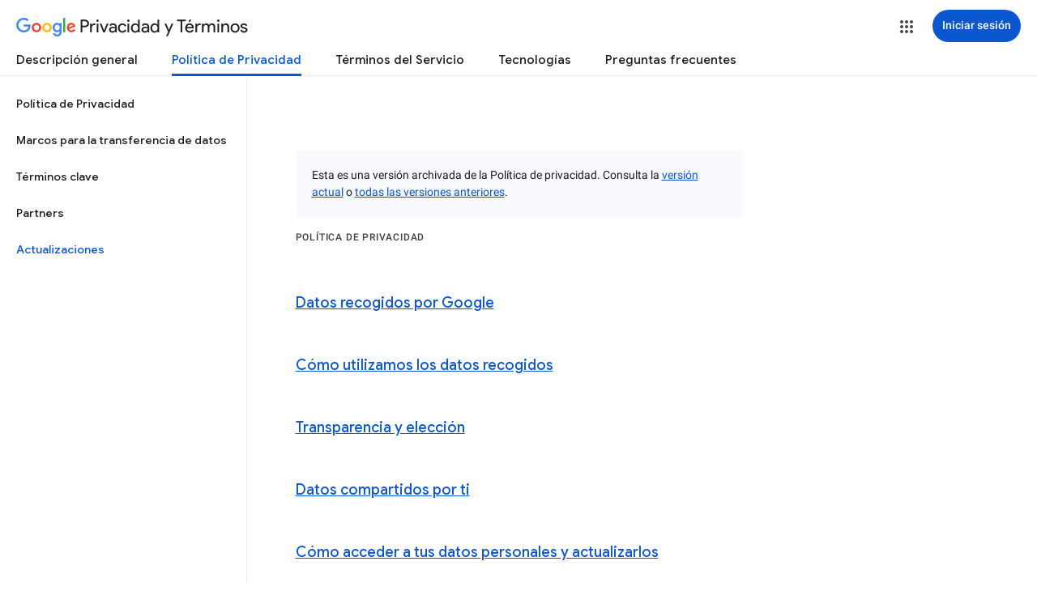

--- FILE ---
content_type: text/javascript; charset=UTF-8
request_url: https://www.gstatic.com/_/mss/boq-identity/_/js/k=boq-identity.IdentityPoliciesUi.es._MomgLhhKTo.2018.O/ck=boq-identity.IdentityPoliciesUi.TIyuc2RTeDI.L.B1.O/am=AADAN_n__t9gCwEY/d=1/exm=A7fCU,BBI74,BVgquf,EFQ78c,FqLSBc,GPHYJd,IZT63,JNoxi,Jis5wf,KUM7Z,LBaJxb,LEikZe,MdUzUe,MpJwZc,NwH0H,O1Gjze,O626Fe,O6y8ed,OTA3Ae,PEQ3uf,PrPYRd,QIhFr,RMhBfe,RiINWe,RyvaUb,SdcwHb,SpsfSb,UUJqVe,Uas9Hd,Ulmmrd,V3dDOb,XVMNvd,Z5uLle,ZDZcre,ZwDk9d,_b,_tp,aW3pY,bZ0mod,byfTOb,duFQFc,e5qFLc,gychg,hc6Ubd,krBSJd,lsjVmc,lwddkf,n73qwf,pjICDe,pw70Gc,r2V6Pd,tVN6Hd,uoEu0c,w9hDv,ws9Tlc,xQtZb,xUdipf,yJVP7e,zbML3c,zr1jrb/excm=_b,_tp,privacyarchiveversionview/ed=1/wt=2/ujg=1/rs=AOaEmlE1vzKfjAg4N3htA86manZElfXrbA/ee=EVNhjf:pw70Gc;EmZ2Bf:zr1jrb;JsbNhc:Xd8iUd;K5nYTd:ZDZcre;LBgRLc:SdcwHb;Me32dd:MEeYgc;NJ1rfe:qTnoBf;NPKaK:SdcwHb;NSEoX:lazG7b;Pjplud:EEDORb;QGR0gd:Mlhmy;SNUn3:ZwDk9d;ScI3Yc:e7Hzgb;Uvc8o:VDovNc;YIZmRd:A1yn5d;a56pNe:JEfCwb;cEt90b:ws9Tlc;dIoSBb:SpsfSb;dowIGb:ebZ3mb;eBAeSb:zbML3c;iFQyKf:QIhFr;lOO0Vd:OTA3Ae;oGtAuc:sOXFj;pXdRYb:MdUzUe;qQEoOc:KUM7Z;qafBPd:yDVVkb;qddgKe:xQtZb;wR5FRb:O1Gjze;xqZiqf:BBI74;yEQyxe:hTAg0b;yxTchf:KUM7Z;zxnPse:duFQFc/dti=1/m=p3hmRc,LvGhrf,RqjULd
body_size: 14116
content:
"use strict";this.default_IdentityPoliciesUi=this.default_IdentityPoliciesUi||{};(function(_){var window=this;
try{
var hN;_.gN=function(a){this.j=a||{cookie:""}};_.g=_.gN.prototype;
_.g.set=function(a,b,c){let e;var d=!1;let f;if(typeof c==="object"){f=c.DQ;d=c.DH||!1;e=c.domain||void 0;var h=c.path||void 0;var k=c.ov}if(/[;=\s]/.test(a))throw Error("Tc`"+a);if(/[;\r\n]/.test(b))throw Error("Uc`"+b);k===void 0&&(k=-1);c=e?";domain="+e:"";h=h?";path="+h:"";d=d?";secure":"";k=k<0?"":k==0?";expires="+(new Date(1970,1,1)).toUTCString():";expires="+(new Date(Date.now()+k*1E3)).toUTCString();this.j.cookie=a+"="+b+c+h+k+d+(f!=null?";samesite="+f:"")};
_.g.get=function(a,b){const c=a+"=",e=(this.j.cookie||"").split(";");for(let d=0,f;d<e.length;d++){f=e[d].trim();if(f.lastIndexOf(c,0)==0)return f.slice(c.length);if(f==a)return""}return b};_.g.remove=function(a,b,c){const e=this.get(a)!==void 0;this.set(a,"",{ov:0,path:b,domain:c});return e};_.g.oh=function(){return hN(this).keys};_.g.Jg=function(){return hN(this).values};_.g.clear=function(){const a=hN(this).keys;for(let b=a.length-1;b>=0;b--)this.remove(a[b])};
hN=function(a){a=(a.j.cookie||"").split(";");const b=[],c=[];let e,d;for(let f=0;f<a.length;f++)d=a[f].trim(),e=d.indexOf("="),e==-1?(b.push(""),c.push(d)):(b.push(d.substring(0,e)),c.push(d.substring(e+1)));return{keys:b,values:c}};_.iN=new _.gN(typeof document=="undefined"?null:document);
_.jN=class extends _.sg{constructor(a){super(a)}jl(){return _.Oq(this,6)}};_.kN=new _.jN;
var lN,mN,wqa,xqa,nN,vqa;lN=function(a){let b=vqa(a);if(!b.j()&&_.ea!==_.ea.top)try{b=vqa(a,_.ea.top)}catch(c){if(!(c instanceof DOMException&&c.name==="SecurityError")){if(c instanceof Error)throw c;throw Error("ab`"+c);}}return b};mN=function(a,b){(a=_.Qj(lN(a),!1))?(b=lN(b()),b=_.Wg(_.Pk(b),_.by),b=_.Tf(b)):b=wqa();return{enabled:a,Rl:b}};
_.oN=function(){let a,b;nN!=null||(nN=Object.freeze({get enabled(){return nN.wh===-1||_.Qj(lN("iCzhFc"),!1)?!1:nN.Vw.enabled||nN.Kw.enabled||nN.vH.enabled},environment:_.lv(lN("HiPsbb"),xqa,0),vt:(a=_.hv(lN("MUE6Ne")))!=null?a:void 0,Ki:(b=_.hv(lN("cfb2h")))!=null?b:void 0,wh:_.kv(lN("yFnxrf"),-1),Ty:_.ov(lN("fPDxwd")).map(c=>_.kv(c,0)).filter(c=>c>0),sR:_.Qj(lN("vJQk6"),!1),Vw:mN("xwAfE",()=>"UUFaWc"),Kw:mN("xnI9P",()=>"u4g7r"),vH:mN("AfY8Hf",()=>"hsFLT")}));return nN};wqa=_.Ig(_.by);
xqa={nK:0,uL:1,eM:2,oJ:3,ZK:4};vqa=_.Ok;
var pN,yqa,zqa,Dqa,tN,Eqa,Fqa,uN,Gqa,Cqa,Bqa,wN,Hqa,xN,Iqa,Jqa,zN,Mqa,Nqa,Oqa,Pqa,Aqa,sN,Qqa,Rqa,Sqa,CN,Tqa,Uqa,Vqa,Wqa;pN=function(a){var b=(0,_.Ue)(Number(a));if((0,_.Ve)(b))return String(b);b=a.indexOf(".");b!==-1&&(a=a.substring(0,b));return _.Te(a)};
_.qN=function(a){var b=void 0;b!=null||(b=_.xp?1024:0);if(!_.He(a))throw _.ud("int64");const c=typeof a;switch(b){case 512:switch(c){case "string":return pN(a);case "bigint":return String((0,_.af)(64,a));default:return _.Ze(a)}case 1024:switch(c){case "string":return _.bf(a);case "bigint":return _.ee((0,_.af)(64,a));default:return _.cf(a)}case 0:switch(c){case "string":return pN(a);case "bigint":return _.ee((0,_.af)(64,a));default:return _.Ye(a)}default:return _.Ce(b,"Unknown format requested type for int64")}};
_.rN=function(a,b=!1){const c=typeof a;if(a==null)return a;if(c==="bigint")return String((0,_.af)(64,a));if(_.He(a))return c==="string"?pN(a):b?_.Ze(a):_.Ye(a)};yqa=function(a){return _.Yd(a,!1,!1)};zqa=function(a){if(a==null)return a;if(typeof a==="bigint")return(0,_.wf)(a)?a=Number(a):(a=(0,_.af)(64,a),a=(0,_.wf)(a)?Number(a):String(a)),a;if(_.He(a))return typeof a==="number"?_.Ye(a):pN(a)};
Dqa=function(a,b=Aqa){if(!sN){let e;a=(e=a.navigator)==null?void 0:e.userAgentData;if(!a||typeof a.getHighEntropyValues!=="function"||a.brands&&typeof a.brands.map!=="function")return Promise.reject(Error("Vc"));Bqa((a.brands||[]).map(d=>{var f=new Cqa;f=_.Sq(f,1,d.brand);return _.Sq(f,2,d.version)}));typeof a.mobile==="boolean"&&_.Eq(_.kN,2,_.Ee(a.mobile));sN=a.getHighEntropyValues(b)}const c=new Set(b);return sN.then(e=>{const d=_.kN.clone();c.has("platform")&&_.Sq(d,3,e.platform);c.has("platformVersion")&&
_.Sq(d,4,e.platformVersion);c.has("architecture")&&_.Sq(d,5,e.architecture);c.has("model")&&_.Sq(d,6,e.model);c.has("uaFullVersion")&&_.Sq(d,7,e.uaFullVersion);return d.jf()}).catch(()=>_.kN.jf())};tN=function(a){this.j=this.Aa=this.Ba=a};
Eqa=function(){function a(){d[0]=1732584193;d[1]=4023233417;d[2]=2562383102;d[3]=271733878;d[4]=3285377520;v=q=0}function b(y){for(var G=h,E=0;E<64;E+=4)G[E/4]=y[E]<<24|y[E+1]<<16|y[E+2]<<8|y[E+3];for(E=16;E<80;E++)y=G[E-3]^G[E-8]^G[E-14]^G[E-16],G[E]=(y<<1|y>>>31)&4294967295;y=d[0];var K=d[1],O=d[2],V=d[3],R=d[4];for(E=0;E<80;E++){if(E<40)if(E<20){var ba=V^K&(O^V);var ka=1518500249}else ba=K^O^V,ka=1859775393;else E<60?(ba=K&O|V&(K|O),ka=2400959708):(ba=K^O^V,ka=3395469782);ba=((y<<5|y>>>27)&4294967295)+
ba+R+ka+G[E]&4294967295;R=V;V=O;O=(K<<30|K>>>2)&4294967295;K=y;y=ba}d[0]=d[0]+y&4294967295;d[1]=d[1]+K&4294967295;d[2]=d[2]+O&4294967295;d[3]=d[3]+V&4294967295;d[4]=d[4]+R&4294967295}function c(y,G){if(typeof y==="string"){y=unescape(encodeURIComponent(y));for(var E=[],K=0,O=y.length;K<O;++K)E.push(y.charCodeAt(K));y=E}G||(G=y.length);E=0;if(q==0)for(;E+64<G;)b(y.slice(E,E+64)),E+=64,v+=64;for(;E<G;)if(f[q++]=y[E++],v++,q==64)for(q=0,b(f);E+64<G;)b(y.slice(E,E+64)),E+=64,v+=64}function e(){var y=
[],G=v*8;q<56?c(k,56-q):c(k,64-(q-56));for(var E=63;E>=56;E--)f[E]=G&255,G>>>=8;b(f);for(E=G=0;E<5;E++)for(var K=24;K>=0;K-=8)y[G++]=d[E]>>K&255;return y}for(var d=[],f=[],h=[],k=[128],l=1;l<64;++l)k[l]=0;var q,v;a();return{reset:a,update:c,digest:e,digestString:function(){for(var y=e(),G="",E=0;E<y.length;E++)G+="0123456789ABCDEF".charAt(Math.floor(y[E]/16))+"0123456789ABCDEF".charAt(y[E]%16);return G}}};Fqa={};uN=null;_.vN=function(a,b,c){return _.Eq(a,b,c==null?c:_.qN(c))};Gqa=class extends _.sg{constructor(a){super(a)}Xt(){return _.Pq(this)}};
Cqa=class extends _.sg{constructor(a){super(a)}};Bqa=function(a){_.Jq(_.kN,1,a)};wN=class extends _.sg{constructor(a){super(a)}};Hqa=function(a){return _.Tq(a,1,1)};xN=class extends _.sg{constructor(a){super(a)}};Iqa=class extends _.sg{constructor(a){super(a,8)}};Jqa=_.Hg(175237375,Iqa,class extends _.sg{constructor(a){super(a)}});_.yN=function(a,b,c){return _.Eq(a,b,c==null?c:_.qN(c))};_.Kqa=function(a,b){return _.GM(a,3,b,_.Re)};_.Lqa=class extends _.sg{constructor(a){super(a)}};zN=class extends _.sg{constructor(a){super(a)}};
Mqa=class{constructor(a,b){this.Aa=a;this.callback=b;this.enabled=!1;this.Ba=()=>_.wn();this.Ea=this.Ba()}setInterval(a){this.Aa=a;this.j&&this.enabled?(this.stop(),this.start()):this.j&&this.stop()}start(){this.enabled=!0;this.j||(this.j=setTimeout(()=>{this.tick()},this.Aa),this.Ea=this.Ba())}stop(){this.enabled=!1;this.j&&(clearTimeout(this.j),this.j=void 0)}tick(){if(this.enabled){const a=Math.max(this.Ba()-this.Ea,0);a<this.Aa*.8?this.j=setTimeout(()=>{this.tick()},this.Aa-a):(this.j&&(clearTimeout(this.j),
this.j=void 0),this.callback(),this.enabled&&(this.stop(),this.start()))}else this.j=void 0}};Nqa=class extends _.sg{constructor(a){super(a)}};Oqa=class extends _.sg{constructor(a){super(a)}};Pqa=_.Kg(_.jN);Aqa=["platform","platformVersion","architecture","model","uaFullVersion"];sN=null;Qqa=class extends _.sg{constructor(a){super(a)}rb(){return _.Oq(this,2)}Kd(a){_.Sq(this,2,a)}};Rqa=class extends _.sg{constructor(a){super(a,4)}};
_.AN=class extends _.sg{constructor(a){super(a,36)}Kd(a,b){_.pg(this,3,Qqa,b,a,1)}};Sqa=class extends _.sg{constructor(a){super(a,19)}Bp(a){return _.Tq(this,2,a)}};CN=function(a,b){_.Vj(a.Aa,xN,1,b);_.Pq(b)||Hqa(b);a.Kj||(b=_.BN(a),_.Oq(b,5)||_.Sq(b,5,a.locale));a.Ba&&(b=_.BN(a),_.Hq(b,_.jN,9)||_.Vj(b,_.jN,9,a.Ba))};_.BN=function(a){var b=_.Hq(a.Aa,xN,1);b||(b=new xN,CN(a,b));a=b;b=_.Hq(a,wN,11);b||(b=new wN,_.Vj(a,wN,11,b));return b};Tqa=function(a,b){a.j=b};
Uqa=function(a){const b=a.Kj?void 0:_.xu();b?Dqa(b,Aqa).then(c=>{a.Ba=Pqa(c!=null?c:"[]");c=_.BN(a);_.Vj(c,_.jN,9,a.Ba);return!0}).catch(()=>!1):Promise.resolve(!1)};
Vqa=function(a,b,c=0,e=0,d=null,f=0,h=0){if(!a.Kj){var k=_.BN(a);var l=new Gqa;l=_.Tq(l,1,a.j);l=_.Eq(l,2,_.Ee(a.Ea));e=_.Qq(l,3,e>0?e:void 0);f=_.Qq(e,4,f>0?f:void 0);h=_.Qq(f,5,h>0?h:void 0);h=_.Tf(h);_.Vj(k,Gqa,10,h)}a=a.Aa.clone();k=Date.now().toString();a=_.vN(a,4,k);b=_.Jq(a,3,b.slice());d&&(a=new Nqa,d=_.Qq(a,13,d),a=new Oqa,d=_.Vj(a,Nqa,2,d),a=new Rqa,d=_.Vj(a,Oqa,1,d),d=_.Tq(d,2,9),_.Vj(b,Rqa,18,d));c&&_.yN(b,14,c);return b};
Wqa=class{constructor(a,b=!1){this.Kj=b;this.Ba=this.locale=null;this.j=0;this.Ea=!1;this.Aa=new Sqa;Number.isInteger(a)&&this.Aa.Bp(a);b||(this.locale=document.documentElement.getAttribute("lang"));CN(this,new xN)}Bp(a){this.Aa.Bp(a);return this}};tN.prototype.reset=function(){this.j=this.Aa=this.Ba};tN.prototype.rb=function(){return this.Aa};
var Xqa=_.Kg(Iqa),DN=function(){return"https://play.google.com/log?format=json&hasfast=true"},Yqa=function(a,b){return a.Ab?b?()=>{b().then(()=>{a.flush()})}:()=>{a.flush()}:()=>{}},EN=function(a){a.Ka||(a.Aa.Ea=!0,a.Qa&&(a.Aa.j=3,Zqa(a)),a.Na&&(a.Aa.j=2,$qa(a)),a.flush(),a.Aa.Ea=!1)},ara=function(a){a.Ia||(a.Ia=DN());try{return(new URL(a.Ia)).toString()}catch(b){return(new URL(a.Ia,_.xu().location.origin)).toString()}},FN=function(a,b,c){a.Oa&&a.Oa.hP(b,c)},bra=function(a,b){a.Ga=new tN(b<1?1:b);
a.Ba.setInterval(a.Ga.rb())},Zqa=function(a){cra(a,32,10,(b,c)=>{b=new URL(b);b.searchParams.set("format","json");let e=!1;try{e=_.xu().navigator.sendBeacon(b.toString(),c.jf())}catch(d){}e||(a.Sa=!1);return e})},dra=function(a,b,c=null,e=a.withCredentials){const d={},f=new URL(ara(a));c&&(d.Authorization=c);a.aj&&(d["X-Goog-AuthUser"]=a.aj,f.searchParams.set("authuser",a.aj));return{url:f.toString(),body:b,iD:1,Zv:d,mH:"POST",withCredentials:e,Xr:a.Xr}},$qa=function(a){cra(a,6,5,(b,c)=>{b=new URL(b);
b.searchParams.set("format","base64json");var e=b.searchParams,d=e.set,f=c.jf();c=[];var h=0;for(var k=0;k<f.length;k++){var l=f.charCodeAt(k);l>255&&(c[h++]=l&255,l>>=8);c[h++]=l}f=3;f===void 0&&(f=0);if(!uN)for(uN={},h="ABCDEFGHIJKLMNOPQRSTUVWXYZabcdefghijklmnopqrstuvwxyz0123456789".split(""),k=["+/=","+/","-_=","-_.","-_"],l=0;l<5;l++){var q=h.concat(k[l].split(""));Fqa[l]=q;for(var v=0;v<q.length;v++){var y=q[v];uN[y]===void 0&&(uN[y]=v)}}f=Fqa[f];h=Array(Math.floor(c.length/3));k=f[64]||"";for(l=
q=0;q<c.length-2;q+=3){var G=c[q],E=c[q+1];y=c[q+2];v=f[G>>2];G=f[(G&3)<<4|E>>4];E=f[(E&15)<<2|y>>6];y=f[y&63];h[l++]=v+G+E+y}v=0;y=k;switch(c.length-q){case 2:v=c[q+1],y=f[(v&15)<<2]||k;case 1:c=c[q],h[l]=f[c>>2]+f[(c&3)<<4|v>>4]+y+k}d.call(e,"p",h.join(""));b=b.toString();if(b.length>15360)return!1;(new Image).src=b;return!0})},cra=function(a,b,c,e){if(a.j.length!==0){var d=new URL(ara(a));d.searchParams.delete("format");var f=a.Km();f&&d.searchParams.set("auth",f);d.searchParams.set("authuser",
a.aj||"0");for(f=0;f<c&&a.j.length;++f){const h=a.j.slice(0,b),k=Vqa(a.Aa,h,a.Ea,a.Ha,a.Hk,a.Xa,a.Va);if(!e(d.toString(),k)){++a.Ha;break}a.Ea=0;a.Ha=0;a.Xa=0;a.Va=0;a.j=a.j.slice(h.length)}a.Ba.enabled&&a.Ba.stop()}},fra=class extends _.Db{constructor(a){super();this.j=[];this.Eb="";this.Na=this.Qa=this.Ka=!1;this.Fb=this.Ya=-1;this.tb=!1;this.Ma=this.experimentIds=null;this.Ha=this.Ea=0;this.Oa=null;this.Va=this.Xa=0;this.Ob=1;this.Xr=0;this.Nd=!1;this.wh=a.wh;this.Km=a.Km||(()=>{});this.Aa=new Wqa(a.wh,
a.Kj);this.Mg=a.Mg||null;this.Hk=a.Hk||null;this.Ia=a.II||null;this.aj=a.aj||null;this.oo=a.oo||!1;this.withCredentials=!a.jz;this.Kj=a.Kj||!1;this.Sa=!this.Kj&&!!_.xu()&&!!_.xu().navigator&&_.xu().navigator.sendBeacon!==void 0;this.Ab=typeof URLSearchParams!=="undefined"&&!!(new URL(DN())).searchParams&&!!(new URL(DN())).searchParams.set;const b=Hqa(new xN);CN(this.Aa,b);this.Ga=new tN(1E4);a=Yqa(this,a.Dy);this.Ba=new Mqa(this.Ga.rb(),a);this.ob=new Mqa(6E5,a);this.oo||this.ob.start();this.Kj||
(document.addEventListener("visibilitychange",()=>{if(document.visibilityState==="hidden"){EN(this);let c;(c=this.Oa)==null||c.flush()}}),document.addEventListener("pagehide",()=>{EN(this);let c;(c=this.Oa)==null||c.flush()}))}wb(){EN(this);this.Ba.stop();this.ob.stop();super.wb()}Nf(a){if(a instanceof _.AN)this.log(a);else try{var b=new _.AN,c=a.jf();var e=_.Sq(b,8,c);this.log(e)}catch(d){FN(this,4,1)}}log(a){FN(this,2,1);if(this.Ab){a=a.clone();var b=this.Ob++;b=a=_.yN(a,21,b);if(_.rN(_.Dq(b,1))==
null){var c=Date.now();c=Number.isFinite(c)?c.toString():"0";_.vN(b,1,c)}(_.xp?zqa(_.Dq(b,15,void 0,void 0,_.df)):zqa(_.Dq(b,15)))!=null||_.yN(b,15,(new Date).getTimezoneOffset()*60);this.experimentIds&&(c=this.experimentIds.clone(),_.Vj(b,zN,16,c));FN(this,1,1);b=this.j.length-1E3+1;b>0&&(this.j.splice(0,b),this.Ea+=b,FN(this,3,b));this.j.push(a);this.oo||this.Ba.enabled||this.Ba.start()}}flush(a,b){if(this.j.length===0)a&&a();else if(this.Nd&&this.Sa)this.Aa.j=3,Zqa(this);else{var c=Date.now();
if(this.Fb>c&&this.Ya<c)b&&b("throttled");else{this.Mg&&(typeof this.Mg.Xt==="function"?Tqa(this.Aa,this.Mg.Xt()):this.Aa.j=0);var e=this.j.length,d=Vqa(this.Aa,this.j,this.Ea,this.Ha,this.Hk,this.Xa,this.Va),f=this.Km();if(f&&this.Eb===f)b&&b("stale-auth-token");else if(this.j=[],this.Ba.enabled&&this.Ba.stop(),this.Ea=0,this.Ka)a&&a();else{c=d.jf();let h;this.Ma&&this.Ma.Ei(c.length)&&(h=era(c));const k=dra(this,c,f),l=y=>{this.Ga.reset();this.Ba.setInterval(this.Ga.rb());if(y){var G=null;try{const E=
JSON.stringify(JSON.parse(y.replace(")]}'\n","")));G=Xqa(E)}catch(E){}G&&(y=Number(_.Nq(G,1,_.ee("-1"))),y>0&&(this.Ya=Date.now(),this.Fb=this.Ya+y),G=_.Xq(G,Jqa))&&(G=_.Mq(G,1,-1),G!==-1&&(this.tb||bra(this,G)))}a&&a();this.Ha=0},q=(y,G)=>{var E=_.Iq(d,_.AN,3);var K=Number(_.Nq(d,14)),O=this.Ga;O.j=Math.min(3E5,O.j*2);O.Aa=Math.min(3E5,O.j+Math.round(.1*(Math.random()-.5)*2*O.j));this.Ba.setInterval(this.Ga.rb());y===401&&f&&(this.Eb=f);K&&(this.Ea+=K);G===void 0&&(G=500<=y&&y<600||y===401||y===
0);G&&(this.j=E.concat(this.j),this.oo||this.Ba.enabled||this.Ba.start());FN(this,7,1);b&&b("net-send-failed",y);++this.Ha},v=()=>{this.Mg&&this.Mg.send(k,l,q)};h?h.then(y=>{FN(this,5,e);k.Zv["Content-Encoding"]="gzip";k.Zv["Content-Type"]="application/binary";k.body=y;k.iD=2;v()},()=>{FN(this,6,e);v()}):v()}}}}},gra=function(a){if(!a)return"";if(/^about:(?:blank|srcdoc)$/.test(a))return window.origin||"";a.indexOf("blob:")===0&&(a=a.substring(5));a=a.split("#")[0].split("?")[0];a=a.toLowerCase();
a.indexOf("//")==0&&(a=window.location.protocol+a);/^[\w\-]*:\/\//.test(a)||(a=window.location.href);var b=a.substring(a.indexOf("://")+3),c=b.indexOf("/");c!=-1&&(b=b.substring(0,c));c=a.substring(0,a.indexOf("://"));if(!c)throw Error("Xc`"+a);if(c!=="http"&&c!=="https"&&c!=="chrome-extension"&&c!=="moz-extension"&&c!=="file"&&c!=="android-app"&&c!=="chrome-search"&&c!=="chrome-untrusted"&&c!=="chrome"&&c!=="app"&&c!=="devtools")throw Error("Yc`"+c);a="";var e=b.indexOf(":");if(e!=-1){var d=b.substring(e+
1);b=b.substring(0,e);if(c==="http"&&d!=="80"||c==="https"&&d!=="443")a=":"+d}return c+"://"+b+a};var ira=function(a,b,c){var e=String(_.ea.location.href);return e&&a&&b?[b,hra(gra(e),a,c||null)].join(" "):null},hra=function(a,b,c){var e=[];let d=[];if((Array.isArray(c)?2:1)==1)return d=[b,a],_.Pa(e,function(k){d.push(k)}),jra(d.join(" "));const f=[],h=[];_.Pa(c,function(k){h.push(k.key);f.push(k.value)});c=Math.floor((new Date).getTime()/1E3);d=f.length==0?[c,b,a]:[f.join(":"),c,b,a];_.Pa(e,function(k){d.push(k)});a=jra(d.join(" "));a=[c,a];h.length==0||a.push(h.join(""));return a.join("_")},
jra=function(a){const b=Eqa();b.update(a);return b.digestString().toLowerCase()};var kra=function(a,b,c,e){(a=_.ea[a])||typeof document==="undefined"||(a=(new _.gN(document)).get(b));return a?ira(a,c,e):null},lra=function(a){var b=gra(_.ea==null?void 0:_.ea.location.href);const c=[];var e;(e=_.ea.__SAPISID||_.ea.__APISID||_.ea.__3PSAPISID||_.ea.__1PSAPISID||_.ea.__OVERRIDE_SID)?e=!0:(typeof document!=="undefined"&&(e=new _.gN(document),e=e.get("SAPISID")||e.get("APISID")||e.get("__Secure-3PAPISID")||e.get("__Secure-1PAPISID")),e=!!e);if(e){var d=(e=b=b.indexOf("https:")==0||b.indexOf("chrome-extension:")==
0||b.indexOf("chrome-untrusted://new-tab-page")==0||b.indexOf("moz-extension:")==0)?_.ea.__SAPISID:_.ea.__APISID;d||typeof document==="undefined"||(d=new _.gN(document),d=d.get(e?"SAPISID":"APISID")||d.get("__Secure-3PAPISID"));(e=d?ira(d,e?"SAPISIDHASH":"APISIDHASH",a):null)&&c.push(e);b&&((b=kra("__1PSAPISID","__Secure-1PAPISID","SAPISID1PHASH",a))&&c.push(b),(a=kra("__3PSAPISID","__Secure-3PAPISID","SAPISID3PHASH",a))&&c.push(a))}return c.length==0?null:c.join(" ")};var era=function(a){return _.qi(function*(){var b=new CompressionStream("gzip");const c=(new Response(b.readable)).arrayBuffer();b=b.writable.getWriter();yield b.write((new TextEncoder).encode(a));yield b.close();return new Uint8Array(yield c)})},mra=class{Ei(a){return a<1024?!1:typeof CompressionStream!=="undefined"}};var nra=class{constructor(){this.RC=typeof AbortController!=="undefined"}send(a,b,c){const e=this;return _.qi(function*(){const d=e.RC?new AbortController:void 0,f=d?setTimeout(()=>{d.abort()},a.Xr):void 0;try{const h=Object.assign({},{method:a.mH,headers:Object.assign({},a.Zv)},a.body&&{body:a.body},a.withCredentials&&{credentials:"include"},{signal:a.Xr&&d?d.signal:null}),k=yield fetch(a.url,h);k.status===200?b==null||b(yield k.text()):c==null||c(k.status)}catch(h){switch(h==null?void 0:h.name){case "AbortError":c==
null||c(408);break;default:c==null||c(400)}}finally{clearTimeout(f)}})}Xt(){return 4}};_.ora=function(a,b){a.Ki=b;return a};_.pra=function(a,b){a.j=b;return a};_.qra=function(a,b){a.Ba=b;return a};
_.GN=function(a){a.Mg||(a.Mg=new nra);const b=new fra({wh:a.wh,Km:a.Km?a.Km:lra,aj:a.aj,II:a.Ga,Kj:!1,oo:!1,jz:a.Ha,Dy:a.Dy,Mg:a.Mg});_.Sm(a,b);if(a.Ki){var c=a.Ki,e=_.BN(b.Aa);_.Sq(e,7,c)}b.Ma=new mra;a.Hk&&(b.Hk=a.Hk);a.j&&((e=a.j)?(b.experimentIds||(b.experimentIds=new zN),c=b.experimentIds,e=e.jf(),_.Sq(c,4,e)):b.experimentIds&&_.Eq(b.experimentIds,4));a.Ba&&(e=a.Ba,b.experimentIds||(b.experimentIds=new zN),c=b.experimentIds,e=[...e],_.GM(c,2,e,yqa));a.Aa&&(c=a.Aa,b.tb=!0,bra(b,c));a.Ea&&(b.Nd=
b.Sa);Uqa(b.Aa);a.Mg.Bp&&a.Mg.Bp(a.wh);a.Mg.OH&&a.Mg.OH(b);return b};_.HN=class extends _.Db{constructor(a,b="0"){super();this.wh=a;this.aj=b;this.Ga="https://play.google.com/log?format=json&hasfast=true";this.Aa=this.Ba=this.j=this.Hk=this.Mg=this.Ki=null;this.Ea=!1}jz(){this.Ha=!0;return this}};
_.m("p3hmRc");
var tra,rra,sra,vra;tra=function(a,b){var c=_.pF(),e=[];let d;c=rra(_.ora(_.pra(new _.HN(a,c),_.Kqa(new _.Lqa,b.Ty)),(d=b.Ki)!=null?d:""));e&&e.length>0&&_.qra(c,e.map(k=>_.zf(k)));let f;switch(a){case 1957:f=3;break;case 2082:f=2;break;case 1884:f=1;break;case 2649:f=0}let h;return new sra(_.GN(c),(h=b.vt)!=null?h:"",f,b.environment)};rra=function(a){a.Ea=!0;return a};
_.ura=function(a,b,c){const e=b.j();a.j!==void 0&&e.j(a.j);e.Aa(a.environment);a.Aa&&e.Ba(a.Aa);let d,f;const h=(d=_.Pb())==null?void 0:(f=d.Va)==null?void 0:_.Dr(f.Ea,"k");h&&e.Ea(h);b.Aa(c);a.transport.Nf(b);a.transport.flush()};sra=class{constructor(a,b,c,e=0){this.transport=a;this.j=b;this.Aa=c;this.environment=e}};vra=class{Nf(){}flush(){}};_.IN=class extends _.PH{constructor(){super();this.config=_.oN();this.j=this.config.enabled?tra(this.config.wh,this.config):new sra(new vra)}};_.FH(_.Cy,_.IN);
_.n();
_.KN=function(a,b,c){_.Vf(a);a=a.Uc;let e=a[_.Bd]|0;const d=_.eg(a,c),f=void 0===_.xq;b=_.kf(d,b,!f,e);if(!f||b)return b=_.Rf(b),d!==b&&(e=_.Xf(a,e,c,b),_.Wf(a,e)),b};_.LN=class extends _.sg{constructor(a){super(a)}getUrl(){return _.Oq(this,3)}j(a){_.Sq(this,5,a)}Ba(a){_.Tq(this,8,a)}Ea(a){_.Sq(this,10,a)}Aa(a){_.Tq(this,11,a)}};_.MN=class extends _.sg{constructor(a){super(a)}j(){return _.KN(this,_.LN,5)}Aa(a){_.Vj(this,_.by,18,a)}};
_.m("LvGhrf");
var xra=function(a){if(_.ea&&_.ea.performance&&_.ea.performance.memory){var b=_.ea.performance.memory;if(b){const c=new wra;isNaN(b.jsHeapSizeLimit)||_.vN(c,1,Math.round(b.jsHeapSizeLimit).toString());isNaN(b.totalJSHeapSize)||_.vN(c,2,Math.round(b.totalJSHeapSize).toString());isNaN(b.usedJSHeapSize)||_.vN(c,3,Math.round(b.usedJSHeapSize).toString());_.Vj(a,wra,1,c)}}},Ara=function(a){if(NN()){var b=performance.getEntriesByType("navigation");if(b&&b.length){var c=new yra;if(b=b[0]){switch(b.type){case "navigate":c.Zg(1);
break;case "reload":c.Zg(2);break;case "back_forward":c.Zg(3);break;case "prerender":c.Zg(4);break;default:c.Zg(0)}var e=_.Qq(c,2,Math.round(b.startTime));e=_.Qq(e,3,Math.round(b.fetchStart));e=_.Qq(e,4,Math.round(b.domainLookupStart));e=_.Qq(e,5,Math.round(b.domainLookupEnd));e=_.Qq(e,6,Math.round(b.connectStart));e=_.Qq(e,7,Math.round(b.connectEnd));e=_.Qq(e,8,Math.round(b.requestStart));e=_.Qq(e,9,Math.round(b.responseStart));e=_.Qq(e,10,Math.round(b.responseEnd));var d=zra(Math.round(b.domInteractive));
e=_.Qq(e,11,d);d=zra(Math.round(b.domComplete));e=_.Qq(e,12,d);e=_.Qq(e,13,Math.round(b.loadEventStart));_.Qq(e,14,Math.round(b.loadEventEnd))}_.Vj(a,yra,8,c)}}},zra=function(a){return Number.isFinite(a)?a:null},Cra=function(a){if(NN()){var b=performance.getEntriesByType("resource");if(b&&b.length){var c=new Bra,e=0,d=0,f=0,h=0,k=0,l=0,q=0,v=0,y=0,G=0;for(let E=0;E<b.length;E++){const K=b[E],O=K.responseEnd-K.startTime;if(O>=0)switch(K.initiatorType){case "css":e++;d+=O;break;case "img":f++;h+=O;
break;case "script":k++;l+=O;break;case "link":q++;v+=O;break;default:y++,G+=O}}e&&(b=_.Qq(c,1,e),_.Qq(b,2,Math.round(d/e)));f&&(e=_.Qq(c,3,f),_.Qq(e,4,Math.round(h/f)));k&&(f=_.Qq(c,5,k),_.Qq(f,6,Math.round(l/k)));q&&(k=_.Qq(c,7,q),_.Qq(k,8,Math.round(v/q)));y&&(q=_.Qq(c,9,y),_.Qq(q,10,Math.round(G/y)));_.Vj(a,Bra,10,c)}}},Dra=function(){let a;return window.PerformanceObserver&&((a=window.PerformanceObserver.supportedEntryTypes)==null?void 0:a.includes("paint"))},Fra=function(a){if(NN()){var b=performance.getEntriesByType("paint");
if(b&&b.length){var c=_.Fq(a,ON,11)?_.Hq(a,ON,11):new ON;Era(b,c);_.Vj(a,ON,11,c)}}},Era=function(a,b){for(let c=0;c<a.length;c++){const e=a[c],d=Math.round(e.startTime);e.name!=="first-paint"||_.Se(_.Dq(b,1))!=null?e.name!=="first-contentful-paint"||_.Se(_.Dq(b,2))!=null||_.Qq(b,2,d):_.Qq(b,1,d)}},NN=function(){return _.ea.performance&&_.ea.performance.getEntriesByType?!0:!1},QN=function(a,b){PN.get(a)||PN.set(a,new b);return PN.get(a)},wra=class extends _.sg{constructor(a){super(a)}},yra=class extends _.sg{constructor(a){super(a)}getType(){return _.Pq(this)}Zg(a){_.Tq(this,
1,a)}},ON=class extends _.sg{constructor(a){super(a)}},Bra=class extends _.sg{constructor(a){super(a)}},RN=class extends _.sg{constructor(a){super(a)}},Gra=class extends _.sg{constructor(a){super(a)}},Hra=class extends _.sg{constructor(a){super(a)}},Ira=class extends _.sg{constructor(a){super(a)}},Jra=class extends _.sg{constructor(a){super(a)}Ua(){return _.Oq(this,2)}getUrl(){return _.Oq(this,3)}},Kra=class extends _.sg{constructor(a){super(a)}},SN=class extends _.sg{constructor(a){super(a)}};var Lra=_.ea.URL,TN;try{new Lra("http://example.com"),TN=!0}catch(a){TN=!1}
var Mra=TN,Nra=function(a){const b=_.Bu("A");let c;try{_.Fi(b,new _.cb(a)),c=b.protocol}catch(d){throw Error("Zc`"+a);}if(c===""||c===":"||c[c.length-1]!=":")throw Error("Zc`"+a);if(!UN.has(c))throw Error("Zc`"+a);if(!b.hostname)throw Error("Zc`"+a);const e=b.href;a={href:e,protocol:b.protocol,username:"",password:"",hostname:b.hostname,pathname:"/"+b.pathname,search:b.search,hash:b.hash,toString:()=>e};UN.get(b.protocol)===b.port?(a.host=a.hostname,a.port="",a.origin=a.protocol+"//"+a.hostname):
(a.host=b.host,a.port=b.port,a.origin=a.protocol+"//"+a.hostname+":"+a.port);return a},Ora=function(a){if(Mra){{try{var b=new Lra(a)}catch(e){throw Error("Zc`"+a);}const c=UN.get(b.protocol);if(!c)throw Error("Zc`"+a);if(!b.hostname)throw Error("Zc`"+a);b.origin=="null"&&(a={href:b.href,protocol:b.protocol,username:"",password:"",host:b.host,port:b.port,hostname:b.hostname,pathname:b.pathname,search:b.search,hash:b.hash},a.origin=c===b.port?b.protocol+"//"+b.hostname:b.protocol+"//"+b.hostname+":"+
b.port,b=a)}return b}return Nra(a)},UN=new Map([["http:","80"],["https:","443"],["ws:","80"],["wss:","443"],["ftp:","21"]]);var Pra=class{constructor(){this.j=0;this.Aa=[]}};var VN=()=>{const a=performance.getEntriesByType("navigation")[0];if(a&&a.responseStart>0&&a.responseStart<performance.now())return a};var WN=a=>{if(document.readyState==="loading")return"loading";const b=VN();if(b){if(a<b.domInteractive)return"loading";if(b.domContentLoadedEventStart===0||a<b.domContentLoadedEventStart)return"dom-interactive";if(b.domComplete===0||a<b.domComplete)return"dom-content-loaded"}return"complete"};var XN=a=>{let b="";try{let e;for(;((e=a)==null?void 0:e.nodeType)!==9;){const d=a;if(d.id)var c="#"+d.id;else{const h=d.nodeName;c=[d.nodeType===1?h.toLowerCase():h.toUpperCase().replace(/^#/,""),...Array.from(d.classList).sort()].join(".")}const f=c;if(b.length+f.length>99)return b||f;b=b?f+">"+b:f;if(d.id)break;a=d.parentNode}}catch(e){}return b};var PN=new WeakMap;var YN=-1,ZN=a=>{addEventListener("pageshow",b=>{b.persisted&&(YN=b.timeStamp,a(b))},!0)};var $N=(a,b,c,e)=>{let d,f;return h=>{if(b.value>=0&&(h||e)){let k;if((f=b.value-((k=d)!=null?k:0))||d===void 0)d=b.value,b.KD=f,h=b.value,b.gH=h>c[1]?"poor":h>c[0]?"needs-improvement":"good",a(b)}}};var aO=a=>{requestAnimationFrame(()=>requestAnimationFrame(()=>a()))};var bO=()=>{let a,b;return(b=(a=VN())==null?void 0:a.activationStart)!=null?b:0};var cO=-1,Qra=new Set,dO=a=>{if(document.visibilityState==="hidden"){if(a.type==="visibilitychange")for(const b of Qra)b();isFinite(cO)||(cO=a.type==="visibilitychange"?a.timeStamp:0,removeEventListener("prerenderingchange",dO,!0))}},eO=()=>{if(cO<0){const a=bO();let b,c;cO=(c=document.prerendering?void 0:(b=globalThis.performance.getEntriesByType("visibility-state").filter(e=>e.name==="hidden"&&e.startTime>a)[0])==null?void 0:b.startTime)!=null?c:document.visibilityState!=="hidden"||document.prerendering?
Infinity:0;addEventListener("visibilitychange",dO,!0);addEventListener("prerenderingchange",dO,!0);ZN(()=>{setTimeout(()=>{cO=document.visibilityState!=="hidden"||document.prerendering?Infinity:0})})}return{get Ez(){return cO},FA(a){Qra.add(a)}}};var fO=(a,b=-1)=>{const c=VN();let e="navigate";YN>=0?e="back-forward-cache":c&&(document.prerendering||bO()>0?e="prerender":document.wasDiscarded?e="restore":c.type&&(e=c.type.replace(/_/g,"-")));return{name:a,value:b,gH:"good",KD:0,entries:[],id:`v5-${Date.now()}-${Math.floor(Math.random()*(9E12-1))+1E12}`,navigationType:e}};var gO=(a,b,c={})=>{try{if(PerformanceObserver.supportedEntryTypes.includes(a)){const e=new PerformanceObserver(d=>{Promise.resolve().then(()=>{b(d.getEntries())})});e.observe(Object.assign({},{type:a,buffered:!0},c));return e}}catch(e){}};var hO=a=>{let b=!1;return()=>{b||(a(),b=!0)}};var iO=a=>{document.prerendering?addEventListener("prerenderingchange",()=>a(),!0):a()};var Rra=[1800,3E3],Sra=(a,b={})=>{iO(()=>{const c=eO();let e=fO("FCP"),d;const f=gO("paint",h=>{for(const k of h)k.name==="first-contentful-paint"&&(f.disconnect(),k.startTime<c.Ez&&(e.value=Math.max(k.startTime-bO(),0),e.entries.push(k),d(!0)))});f&&(d=$N(a,e,Rra,b.Wi),ZN(h=>{e=fO("FCP");d=$N(a,e,Rra,b.Wi);aO(()=>{e.value=performance.now()-h.timeStamp;d(!0)})}))})};var Tra=[.1,.25],Ura=(a,b={})=>{const c=eO();Sra(hO(()=>{let e=fO("CLS",0),d;const f=QN(b,Pra),h=l=>{for(const y of l)if(l=void 0,!y.hadRecentInput){var q=f.Aa[0],v=f.Aa.at(-1);f.j&&q&&v&&y.startTime-v.startTime<1E3&&y.startTime-q.startTime<5E3?(f.j+=y.value,f.Aa.push(y)):(f.j=y.value,f.Aa=[y]);(l=f.Ba)==null||l.call(f,y)}f.j>e.value&&(e.value=f.j,e.entries=f.Aa,d())},k=gO("layout-shift",h);k&&(d=$N(a,e,Tra,b.Wi),c.FA(()=>{h(k.takeRecords());d(!0)}),ZN(()=>{f.j=0;e=fO("CLS",0);d=$N(a,e,Tra,b.Wi);
aO(()=>d())}),setTimeout(d))}))};var Vra=a=>a.reduce((b,c)=>b.value>c.value?b:c),Wra=a=>a.find(b=>{let c;return((c=b.node)==null?void 0:c.nodeType)===1})||a[0],Xra=(a,b={})=>{b=Object.assign({},b);const c=QN(b,Pra),e=new WeakMap;c.Ba=d=>{var f;if(d==null?0:(f=d.sources)==null?0:f.length)if(d=Wra(d.sources),f=d==null?void 0:d.node){let h,k,l;const q=(l=(k=(h=b).Kz)==null?void 0:k.call(h,f))!=null?l:XN(f);e.set(d,q)}};Ura(d=>{let f={};if(d.entries.length){const k=Vra(d.entries);var h;(k==null?0:(h=k.sources)==null?0:h.length)&&(h=
Wra(k.sources))&&(f={RF:e.get(h),SF:k.startTime,UF:k.value,HP:h,FP:k,Zu:WN(k.startTime)})}d=Object.assign(d,{attribution:f});a(d)},b)};var Yra=(a,b={})=>{Sra(c=>{var e={Hp:0,Cz:c.value,Zu:WN(YN)};if(c.entries.length){const d=VN(),f=c.entries.at(-1);d&&(e=Math.max(0,d.responseStart-(d.activationStart||0)),e={Hp:e,Cz:c.value-e,Zu:WN(c.entries[0].startTime),xA:d,tO:f})}c=Object.assign(c,{attribution:e});a(c)},b)};var Zra=0,jO=Infinity,kO=0,$ra=a=>{for(const b of a)b.interactionId&&(jO=Math.min(jO,b.interactionId),Zra=(kO=Math.max(kO,b.interactionId))?(kO-jO)/7+1:0)},lO,asa=()=>{let a;return lO?Zra:(a=performance.interactionCount)!=null?a:0};var bsa=0,csa=function(a,b){var c;(c=a.Ba)==null||c.call(a,b);if(b.interactionId||b.entryType==="first-input"){var e=a.j.at(-1);if((c=a.Aa.get(b.interactionId))||a.j.length<10||b.duration>e.Uj){c?b.duration>c.Uj?(c.entries=[b],c.Uj=b.duration):b.duration===c.Uj&&b.startTime===c.entries[0].startTime&&c.entries.push(b):(c={id:b.interactionId,entries:[b],Uj:b.duration},a.Aa.set(c.id,c),a.j.push(c));a.j.sort((f,h)=>h.Uj-f.Uj);if(a.j.length>10){b=a.j.splice(10);for(const f of b)a.Aa.delete(f.id)}let d;
(d=a.Ga)==null||d.call(a,c)}}},dsa=class{constructor(){this.j=[];this.Aa=new Map}Ha(){bsa=asa();this.j.length=0;this.Aa.clear()}Ea(){return this.j[Math.min(this.j.length-1,Math.floor((asa()-bsa)/50))]}};var mO=a=>{const b=globalThis.requestIdleCallback||setTimeout;document.visibilityState==="hidden"?a():(a=hO(a),addEventListener("visibilitychange",a,{once:!0,capture:!0}),b(()=>{a();removeEventListener("visibilitychange",a,{capture:!0})}))};var esa=[200,500],fsa=(a,b={})=>{if(globalThis.PerformanceEventTiming&&"interactionId"in PerformanceEventTiming.prototype){var c=eO();iO(()=>{"interactionCount"in performance||lO||(lO=gO("event",$ra,{type:"event",buffered:!0,durationThreshold:0}));let e=fO("INP"),d;const f=QN(b,dsa),h=q=>{mO(()=>{for(var v of q)csa(f,v);(v=f.Ea())&&v.Uj!==e.value&&(e.value=v.Uj,e.entries=v.entries,d())})};let k;const l=gO("event",h,{durationThreshold:(k=b.durationThreshold)!=null?k:40});d=$N(a,e,esa,b.Wi);l&&(l.observe({type:"first-input",
buffered:!0}),c.FA(()=>{h(l.takeRecords());d(!0)}),ZN(()=>{f.Ha();e=fO("INP");d=$N(a,e,esa,b.Wi)}))})}};var gsa=(a,b={})=>{b=Object.assign({},b);const c=QN(b,dsa);let e=[],d=[],f=0;const h=new WeakMap,k=new WeakMap;let l=!1;const q=()=>{const E=c.j.map(R=>h.get(R.entries[0])),K=d.length-50;d=d.filter((R,ba)=>ba>=K?!0:E.includes(R));const O=new Set;for(const R of d){const ba=v(R.startTime,R.processingEnd);for(const ka of ba)O.add(ka)}const V=e.length-1-50;e=e.filter((R,ba)=>R.startTime>f&&ba>V?!0:O.has(R));l=!1};c.Ba=E=>{const K=E.startTime+E.duration;let O;f=Math.max(f,E.processingEnd);for(let V=d.length-
1;V>=0;V--){const R=d[V];if(Math.abs(K-R.renderTime)<=8){O=R;O.startTime=Math.min(E.startTime,O.startTime);O.processingStart=Math.min(E.processingStart,O.processingStart);O.processingEnd=Math.max(E.processingEnd,O.processingEnd);O.entries.push(E);break}}O||(O={startTime:E.startTime,processingStart:E.processingStart,processingEnd:E.processingEnd,renderTime:K,entries:[E]},d.push(O));(E.interactionId||E.entryType==="first-input")&&h.set(E,O);l||(mO(q),l=!0)};c.Ga=E=>{if(!k.get(E)){const K=E.entries[0].target;
if(K){let O,V,R;const ba=(R=(V=(O=b).Kz)==null?void 0:V.call(O,K))!=null?R:XN(K);k.set(E,ba)}}};const v=(E,K)=>{const O=[];for(const V of e)if(!(V.startTime+V.duration<E)){if(V.startTime>K)break;O.push(V)}return O},y=E=>{var K;if((K=E.ev)!=null&&K.length){K=E.dA;var O=E.cF,V=E.processingDuration,R=0,ba=0,ka=0,na=0;for(var Ma of E.ev){ba=ba+Ma.startTime+Ma.duration-Ma.styleAndLayoutStart;for(const fb of Ma.scripts){var Wa=fb.startTime+fb.duration;if(Wa<K)continue;Wa-=Math.max(K,fb.startTime);const sb=
fb.duration?Wa/fb.duration*fb.forcedStyleAndLayoutDuration:0;R+=Wa-sb;ba+=sb;if(Wa>na){var tb=fb.startTime<K+O?"input-delay":fb.startTime>=K+O+V?"presentation-delay":"processing-duration";var mb=fb;na=Wa}}}Ma=(Ma=E.ev.at(-1))?Ma.startTime+Ma.duration:0;Ma>=K+O+V&&(ka=E.yA-Ma);mb&&tb&&(E.aG={entry:mb,UQ:tb,nP:na});E.sI=R;E.tI=ba;E.rI=ka;E.uI=E.yA-K-R-ba-ka}},G=E=>{var K=E.entries[0],O=h.get(K);const V=K.processingStart,R=Math.max(K.startTime+K.duration,V),ba=Math.min(O.processingEnd,R);O=O.entries.sort((Ma,
Wa)=>Ma.processingStart-Wa.processingStart);const ka=v(K.startTime,ba),na=c.Aa.get(K.interactionId);K={eF:k.get(na),fF:K.name.startsWith("key")?"keyboard":"pointer",dA:K.startTime,yA:R,tQ:O,ev:ka,cF:V-K.startTime,processingDuration:ba-V,mQ:R-ba,Zu:WN(K.startTime),aG:void 0,sI:void 0,tI:void 0,rI:void 0,uI:void 0};y(K);return Object.assign(E,{attribution:K})};gO("long-animation-frame",E=>{e=e.concat(E);l||(mO(q),l=!0)});fsa(E=>{E=G(E);a(E)},b)};var hsa=class{};var isa=[2500,4E3],jsa=(a,b={})=>{iO(()=>{const c=eO();let e=fO("LCP"),d;const f=QN(b,hsa),h=l=>{b.Wi||(l=l.slice(-1));for(const q of l)l=void 0,(l=f.j)==null||l.call(f,q),q.startTime<c.Ez&&(e.value=Math.max(q.startTime-bO(),0),e.entries=[q],d())},k=gO("largest-contentful-paint",h);if(k){d=$N(a,e,isa,b.Wi);const l=hO(()=>{h(k.takeRecords());k.disconnect();d(!0)}),q=v=>{v.isTrusted&&(mO(l),removeEventListener(v.type,q,{capture:!0}))};for(const v of["keydown","click","visibilitychange"])addEventListener(v,
q,{capture:!0});ZN(v=>{e=fO("LCP");d=$N(a,e,isa,b.Wi);aO(()=>{e.value=performance.now()-v.timeStamp;d(!0)})})}})};var ksa=(a,b={})=>{b=Object.assign({},b);const c=QN(b,hsa),e=new WeakMap;c.j=f=>{const h=f.element;if(h){let k,l,q;const v=(q=(l=(k=b).Kz)==null?void 0:l.call(k,h))!=null?q:XN(h);e.set(f,v)}};const d=f=>{var h={Hp:0,iB:0,jB:0,pz:f.value};if(f.entries.length){const l=VN();if(l){var k=l.activationStart||0;const q=f.entries.at(-1),v=q.url&&performance.getEntriesByType("resource").filter(G=>G.name===q.url)[0];h=Math.max(0,l.responseStart-k);const y=Math.max(h,v?(v.requestStart||v.startTime)-k:0);k=Math.min(f.value,
Math.max(y,v?v.responseEnd-k:0));h={target:e.get(q),Hp:h,iB:y-h,jB:k-y,pz:f.value-k,xA:l,IP:q};q.url&&(h.url=q.url);v&&(h.LP=v)}}return Object.assign(f,{attribution:h})};jsa(f=>{f=d(f);a(f)},b)};var lsa=[800,1800],nO=a=>{document.prerendering?iO(()=>nO(a)):document.readyState!=="complete"?addEventListener("load",()=>nO(a),!0):setTimeout(a)},msa=(a,b={})=>{let c=fO("TTFB"),e=$N(a,c,lsa,b.Wi);nO(()=>{const d=VN();d&&(c.value=Math.max(d.responseStart-bO(),0),c.entries=[d],e(!0),ZN(()=>{c=fO("TTFB",0);e=$N(a,c,lsa,b.Wi);e(!0)}))})};var nsa=(a,b={})=>{msa(c=>{var e={UB:0,Iy:0,oz:0,Ry:0,hB:0};if(c.entries.length){e=c.entries[0];var d=e.activationStart||0;const f=Math.max((e.workerStart||e.fetchStart)-d,0),h=Math.max(e.domainLookupStart-d,0),k=Math.max(e.connectStart-d,0);d=Math.max(e.connectEnd-d,0);e={UB:f,Iy:h-f,oz:k-h,Ry:d-k,hB:c.value-d,xA:e}}c=Object.assign(c,{attribution:e});a(c)},b)};var osa,psa,rsa,qsa,pO,ssa;osa=function(a){const b=new window.PerformanceObserver(c=>{_.oO(a,e=>{var d=c.getEntries();e=_.KN(e,ON,11);Era(d,e)});b.disconnect()});try{b.observe({type:"paint",buffered:!0})}catch(c){}};
psa=function(a){pO(a,Xra,(b,c)=>{var e=_.KN(b,RN,9);_.Eq(e,1,_.lF(c.value));c.attribution&&(b=_.KN(b,SN,14),b=_.KN(b,Gra,1),b=_.Eq(b,1,_.lF(c.value)),b=_.Sq(b,2,c.attribution.RF),b=_.Qq(b,3,c.attribution.SF),_.Eq(b,4,_.lF(c.attribution.UF)))});pO(a,Yra,(b,c)=>{var e=_.KN(b,RN,9);_.Qq(e,2,Math.round(c.value));c.attribution&&(b=_.KN(b,SN,14),b=_.KN(b,Hra,2),b=_.Qq(b,1,Math.round(c.value)),b=_.Qq(b,2,Math.round(c.attribution.Hp)),_.Qq(b,3,Math.round(c.attribution.Cz)))});pO(a,ksa,(b,c)=>{var e=_.KN(b,
RN,9);_.Qq(e,4,Math.round(c.value));c.attribution&&(b=_.KN(b,SN,14),b=_.KN(b,Jra,4),b=_.Qq(b,1,Math.round(c.value)),b=_.Sq(b,2,c.attribution.target),b=_.Qq(b,4,Math.round(c.attribution.Hp)),b=_.Qq(b,5,Math.round(c.attribution.iB)),b=_.Qq(b,6,Math.round(c.attribution.jB)),_.Qq(b,7,Math.round(c.attribution.pz)))});pO(a,nsa,(b,c)=>{var e=_.KN(b,RN,9);_.Qq(e,5,Math.round(c.value));c.attribution&&(b=_.KN(b,SN,14),b=_.KN(b,Kra,5),b=_.Qq(b,1,Math.round(c.value)),b=_.Qq(b,2,Math.round(c.attribution.UB+c.attribution.Iy)),
b=_.Qq(b,3,Math.round(c.attribution.oz)),b=_.Qq(b,4,Math.round(c.attribution.Ry)),_.Qq(b,5,Math.round(c.attribution.hB)))});pO(a,gsa,(b,c)=>{var e=_.KN(b,RN,9);_.Qq(e,6,Math.round(c.value));c.attribution&&(b=_.KN(b,SN,14),b=_.KN(b,Ira,6),b=_.Qq(b,1,Math.round(c.value)),b=_.Sq(b,2,c.attribution.eF),b=_.Qq(b,3,c.attribution.dA),_.Sq(b,4,c.attribution.fF))})};rsa=function(a){return _.qi(function*(){return Promise.race([qsa(),new Promise(b=>void setTimeout(b,3E4))]).then(()=>{a.flush();rsa(a)})})};
_.oO=function(a,b){a.Aa=!0;b(a.msg)};qsa=function(){return new Promise(a=>{const b=_.ls(window,"pagehide",c=>{c.persisted==null||c.persisted||(_.ss(b),a())})})};pO=function(a,b,c){b(e=>void _.oO(a,d=>void c(d,e)))};
ssa=class{constructor(a,b){this.Ba=a;this.Rl=b;a=new _.LN;b=Number(Date.now()).toString(36)+Math.random().toString(36).slice(2);this.j=_.Sq(a,9,b);a=new _.MN;this.msg=_.Vj(a,_.LN,5,this.j);this.Aa=!1}init(a){const b=this;return _.qi(function*(){if(a.url){const c=Ora(a.url);_.Sq(b.j,3,c.hostname);_.Sq(b.j,6,c.pathname)}a.Ev&&_.Sq(b.j,4,a.Ev);Dra()&&osa(b);psa(b);yield new Promise(c=>{document.readyState!=="complete"?_.ks(window,"load",()=>{setTimeout(c,0)}):setTimeout(c,0)});xra(b.msg);Fra(b.msg);
Ara(b.msg);Cra(b.msg);b.Aa=!0;return rsa(b)})}flush(){if(this.Aa){_.ura(this.Ba,this.msg,this.Rl);var a=new _.MN;this.msg=_.Vj(a,_.LN,5,this.j);this.Aa=!1}}};var tsa;_.usa=class extends _.PH{constructor(a){super();this.j=new Map;const b=_.oN();b.Vw.enabled&&(this.Aa=new ssa(a.service.Dr.j,b.Vw.Rl))}static yb(){return{service:{Dr:_.IN}}}init(a){const b=this;return _.qi(function*(){if(!tsa&&b.Aa)return tsa=!0,b.Aa.init(a)})}};tsa=!1;_.FH(_.tla,_.usa);
_.n();
_.m("RqjULd");
var vsa=function(a,b){return _.Sq(a,1,b)},wsa=function(a,b){return _.Sq(a,2,b)},xsa=function(a,b){return _.Qq(a,3,b)},ysa=class extends _.sg{constructor(a){super(a)}},zsa=class extends _.sg{constructor(a){super(a)}},Asa=function(a,b,c,e,d){const f=xsa(wsa(vsa(new ysa,b),c),e);d!==void 0&&_.Qq(f,4,d);_.oO(a,h=>{h=_.KN(h,zsa,13);_.pg(h,1,ysa,f)})},Bsa=!1,Csa=class{constructor(a){this.j=a}register(a){this.En=a;a=this.En.Ba();a.Qe(_.IL,this.Ba,!1,this);a.Qe(_.JL,this.Aa,!1,this)}Ba(a){if(a){var b,c=((b=
this.En.qf())==null?void 0:b.rf().j.getName())||"";b=this.j;a=a.request.Md.j.j;b.j.has(a)||b.j.set(a,{FG:c,navigationStart:performance.now(),redirectCount:0})}}Aa(a){if(a){var b=a.request.Md.j;a=this.j;var c=b.j;b=b.getName();const d=a.j.get(c);if(d){var e;(e=a.Aa)==null||Asa(e,d.FG,b,performance.now()-d.navigationStart,d.redirectCount);a.j.delete(c)}}}};
_.FH(_.ula,class extends _.PH{constructor(a){super();this.j=a.service.TI}static yb(){return{service:{TI:_.usa}}}init(){const a=this;return _.qi(function*(){if(!Bsa){Bsa=!0;var b=new Csa(a.j);if(_.Ym(_.Rt).j)return _.Ei(a,{service:{En:_.$t}}).then(c=>{c=c.service.En;var e=c.qf();e=e?e.rf().j.getName():"";a.j.init({url:c.Ga(),Ev:e});b.register(c)},()=>{a.j.init({url:"",Ev:window.cc_aid})})}})}});
_.n();
}catch(e){_._DumpException(e)}
}).call(this,this.default_IdentityPoliciesUi);
// Google Inc.


--- FILE ---
content_type: text/javascript; charset=UTF-8
request_url: https://www.gstatic.com/_/mss/boq-identity/_/js/k=boq-identity.IdentityPoliciesUi.es._MomgLhhKTo.2018.O/ck=boq-identity.IdentityPoliciesUi.TIyuc2RTeDI.L.B1.O/am=AADAN_n__t9gCwEY/d=1/exm=A7fCU,BBI74,BVgquf,EFQ78c,FqLSBc,GPHYJd,IZT63,JNoxi,Jis5wf,KUM7Z,LBaJxb,LEikZe,LvGhrf,MdUzUe,MpJwZc,NwH0H,O1Gjze,O626Fe,O6y8ed,OTA3Ae,PEQ3uf,PrPYRd,QIhFr,RMhBfe,RiINWe,RqjULd,RyvaUb,SdcwHb,SpsfSb,UUJqVe,Uas9Hd,Ulmmrd,V3dDOb,XVMNvd,Z5uLle,ZDZcre,ZwDk9d,_b,_tp,aW3pY,bZ0mod,byfTOb,duFQFc,e5qFLc,gychg,hc6Ubd,krBSJd,lsjVmc,lwddkf,n73qwf,p3hmRc,pjICDe,pw70Gc,r2V6Pd,tVN6Hd,uoEu0c,w9hDv,ws9Tlc,xQtZb,xUdipf,yJVP7e,zbML3c,zr1jrb/excm=_b,_tp,privacyarchiveversionview/ed=1/wt=2/ujg=1/rs=AOaEmlE1vzKfjAg4N3htA86manZElfXrbA/ee=EVNhjf:pw70Gc;EmZ2Bf:zr1jrb;JsbNhc:Xd8iUd;K5nYTd:ZDZcre;LBgRLc:SdcwHb;Me32dd:MEeYgc;NJ1rfe:qTnoBf;NPKaK:SdcwHb;NSEoX:lazG7b;Pjplud:EEDORb;QGR0gd:Mlhmy;SNUn3:ZwDk9d;ScI3Yc:e7Hzgb;Uvc8o:VDovNc;YIZmRd:A1yn5d;a56pNe:JEfCwb;cEt90b:ws9Tlc;dIoSBb:SpsfSb;dowIGb:ebZ3mb;eBAeSb:zbML3c;iFQyKf:QIhFr;lOO0Vd:OTA3Ae;oGtAuc:sOXFj;pXdRYb:MdUzUe;qQEoOc:KUM7Z;qafBPd:yDVVkb;qddgKe:xQtZb;wR5FRb:O1Gjze;xqZiqf:BBI74;yEQyxe:hTAg0b;yxTchf:KUM7Z;zxnPse:duFQFc/dti=1/m=P6sQOc
body_size: -180
content:
"use strict";this.default_IdentityPoliciesUi=this.default_IdentityPoliciesUi||{};(function(_){var window=this;
try{
_.m("P6sQOc");
var sta=function(a){const b={};_.Pa(a.Ia(),d=>{b[d]=!0});const c=a.Aa(),e=a.Ea();return new rta(a.Ba(),_.bF(c.getSeconds())*1E3,a.j(),_.bF(e.getSeconds())*1E3,b)},tta=function(a){return Math.random()*Math.min(a.Ga*Math.pow(a.Ea,a.j),a.Ha)},LO=function(a,b){return a.j>=a.Ba?!1:b!=null?!!a.Ia[b]:!0},rta=class{constructor(a,b,c,e,d){this.Ba=a;this.Ga=b;this.Ea=c;this.Ha=e;this.Ia=d;this.j=0;this.Aa=tta(this)}};var uta=function(a,b,c,e){return c.then(d=>d,d=>{if(d instanceof _.Zj){if(!d.status||!LO(e,_.Mq(d.status,1)))throw d;}else if("function"==typeof _.TF&&d instanceof _.TF&&d.Aa!==103&&d.Aa!==7)throw d;return _.Rj(e.Aa).then(()=>{if(!LO(e))throw Error("ad`"+e.Ba);++e.j;e.Aa=tta(e);b=_.Zr(b,_.Ur,e.j);return uta(a,b,a.fetch(b),e)})})};
_.IH(class{constructor(){this.j=_.pi(_.qta);this.Ba=_.pi(_.KO);const a=_.pi(_.JO);this.fetch=a.fetch.bind(a)}Aa(a,b){if(this.Ba.getType(a.Oc())!==1)return _.At(a);var c=this.j.Jv;(c=c?sta(c):null)&&LO(c)?(b=uta(this,a,b,c),a=new _.zt(a,b,2)):a=_.At(a);return a}},_.xK);
_.n();
}catch(e){_._DumpException(e)}
}).call(this,this.default_IdentityPoliciesUi);
// Google Inc.


--- FILE ---
content_type: text/javascript; charset=UTF-8
request_url: https://www.gstatic.com/_/mss/boq-identity/_/js/k=boq-identity.IdentityPoliciesUi.es._MomgLhhKTo.2018.O/ck=boq-identity.IdentityPoliciesUi.TIyuc2RTeDI.L.B1.O/am=AADAN_n__t9gCwEY/d=1/exm=_b,_tp/excm=_b,_tp,privacyarchiveversionview/ed=1/wt=2/ujg=1/rs=AOaEmlE1vzKfjAg4N3htA86manZElfXrbA/ee=EVNhjf:pw70Gc;EmZ2Bf:zr1jrb;JsbNhc:Xd8iUd;K5nYTd:ZDZcre;LBgRLc:SdcwHb;Me32dd:MEeYgc;NJ1rfe:qTnoBf;NPKaK:SdcwHb;NSEoX:lazG7b;Pjplud:EEDORb;QGR0gd:Mlhmy;SNUn3:ZwDk9d;ScI3Yc:e7Hzgb;Uvc8o:VDovNc;YIZmRd:A1yn5d;a56pNe:JEfCwb;cEt90b:ws9Tlc;dIoSBb:SpsfSb;dowIGb:ebZ3mb;eBAeSb:zbML3c;iFQyKf:QIhFr;lOO0Vd:OTA3Ae;oGtAuc:sOXFj;pXdRYb:MdUzUe;qQEoOc:KUM7Z;qafBPd:yDVVkb;qddgKe:xQtZb;wR5FRb:O1Gjze;xqZiqf:BBI74;yEQyxe:hTAg0b;yxTchf:KUM7Z;zxnPse:duFQFc/dti=1/m=ws9Tlc,O6y8ed,aW3pY,n73qwf,UUJqVe,IZT63,e5qFLc,pw70Gc,KUM7Z,O1Gjze,byfTOb,lsjVmc,xUdipf,ZDZcre,OTA3Ae,ZwDk9d,RyvaUb,Jis5wf,r2V6Pd,yJVP7e,MpJwZc,PrPYRd,LEikZe,NwH0H,V3dDOb,XVMNvd,duFQFc,QIhFr,xQtZb,lwddkf,gychg,w9hDv,RMhBfe,SdcwHb,EFQ78c,Ulmmrd,A7fCU,hc6Ubd,JNoxi,BVgquf,SpsfSb,Z5uLle,BBI74,MdUzUe,zbML3c,zr1jrb,Uas9Hd,pjICDe
body_size: 111698
content:
"use strict";_F_installCss(".EDId0c{position:relative}.nhh4Ic{position:absolute;left:0;right:0;top:0;z-index:1;pointer-events:none}.nhh4Ic[data-state=snapping],.nhh4Ic[data-state=cancelled]{transition:transform .2s}.MGUFnf{display:block;width:28px;height:28px;padding:15px;margin:0 auto;transform:scale(.7);background-color:#fafafa;border:1px solid #e0e0e0;border-radius:50%;box-shadow:0 2px 2px 0 rgba(0,0,0,.2);transition:opacity .4s}.nhh4Ic[data-state=resting] .MGUFnf,.nhh4Ic[data-state=cooldown] .MGUFnf{transform:scale(0);transition:transform .15s}.nhh4Ic .LLCa0e{stroke-width:3.6px}.nhh4Ic .LLCa0e{transform:translateZ(1px)}.nhh4Ic[data-past-threshold=false] .LLCa0e{opacity:.3}.rOhAxb{fill:#4285f4;stroke:#4285f4}.A6UUqe{display:none;stroke-width:3px}.A6UUqe,.tbcVO{width:28px;height:28px}.bQ7oke{position:absolute;width:0;height:0;overflow:hidden}.A6UUqe.qs41qe{animation-name:quantumWizSpinnerRotate;animation-duration:1568.63ms;animation-iteration-count:infinite;animation-timing-function:linear}.A6UUqe.qs41qe,.A6UUqe.SdoWjb{display:inline-block}.A6UUqe.qs41qe .ceIWpc{stroke:none;fill:none}.A6UUqe.sf4e6b .qjUCkf{stroke-width:0}.qjUCkf{transition:stroke-width .4s;transform-origin:14px 14px;stroke-dasharray:58.9 58.9;stroke-dashoffset:58.9;fill:none;transform:rotate(0deg)}.A6UUqe.SdoWjb .qjUCkf{transition-duration:0}.A6UUqe.iPwZeb .qjUCkf{animation-delay:-466ms,-466ms,-466ms}.A6UUqe.qs41qe .qjUCkf{animation-name:quantumWizSpinnerFillUnfill,quantumWizSpinnerRot,quantumWizSpinnerColors;animation-duration:1333ms,5332ms,5332ms;animation-iteration-count:infinite,infinite,infinite;animation-timing-function:cubic-bezier(.4,0,.2,1),steps(4),linear;animation-fill-mode:forwards}@keyframes quantumWizSpinnerRotate{from{transform:rotate(0deg)}to{transform:rotate(1turn)}}@keyframes quantumWizSpinnerFillUnfill{from{stroke-dashoffset:58.8}50%{stroke-dashoffset:0}to{stroke-dashoffset:-58.4}}@keyframes quantumWizSpinnerRot{from{transform:rotate(0deg)}to{transform:rotate(-1turn)}}@keyframes quantumWizSpinnerColors{0%{stroke:#4285f4}18%{stroke:#4285f4}25%{stroke:#db4437}43%{stroke:#db4437}50%{stroke:#f4b400}68%{stroke:#f4b400}75%{stroke:#0f9d58}93%{stroke:#0f9d58}100%{stroke:#4285f4}}@keyframes primary-indeterminate-translate{0%{transform:translateX(-145.166611%)}20%{animation-timing-function:cubic-bezier(.5,0,.701732,.495819);transform:translateX(-145.166611%)}59.15%{animation-timing-function:cubic-bezier(.302435,.381352,.55,.956352);transform:translateX(-61.495191%)}100%{transform:translateX(55.444446%)}}@keyframes primary-indeterminate-translate-reverse{0%{transform:translateX(145.166611%)}20%{animation-timing-function:cubic-bezier(.5,0,.701732,.495819);transform:translateX(145.166611%)}59.15%{animation-timing-function:cubic-bezier(.302435,.381352,.55,.956352);transform:translateX(61.495191%)}100%{transform:translateX(-55.4444461%)}}@keyframes primary-indeterminate-scale{0%{transform:scaleX(.08)}36.65%{animation-timing-function:cubic-bezier(.334731,.12482,.785844,1);transform:scaleX(.08)}69.15%{animation-timing-function:cubic-bezier(.06,.11,.6,1);transform:scaleX(.661479)}100%{transform:scaleX(.08)}}@keyframes auxiliary-indeterminate-translate{0%{animation-timing-function:cubic-bezier(.15,0,.515058,.409685);transform:translateX(-54.888891%)}25%{animation-timing-function:cubic-bezier(.31033,.284058,.8,.733712);transform:translateX(-17.236978%)}48.35%{animation-timing-function:cubic-bezier(.4,.627035,.6,.902026);transform:translateX(29.497274%)}100%{transform:translateX(105.388891%)}}@keyframes auxiliary-indeterminate-translate-reverse{0%{animation-timing-function:cubic-bezier(.15,0,.515058,.409685);transform:translateX(54.888891%)}25%{animation-timing-function:cubic-bezier(.31033,.284058,.8,.733712);transform:translateX(17.236978%)}48.35%{animation-timing-function:cubic-bezier(.4,.627035,.6,.902026);transform:translateX(-29.497274%)}100%{transform:translateX(-105.388891%)}}@keyframes auxiliary-indeterminate-scale{0%{animation-timing-function:cubic-bezier(.205028,.057051,.57661,.453971);transform:scaleX(.08)}19.15%{animation-timing-function:cubic-bezier(.152313,.196432,.648374,1.004315);transform:scaleX(.457104)}44.15%{animation-timing-function:cubic-bezier(.257759,.003163,.211762,1.38179);transform:scaleX(.72796)}100%{transform:scaleX(.08)}}@keyframes buffering{to{transform:translateX(-10px)}}@keyframes buffering-reverse{to{transform:translateX(10px)}}@keyframes indeterminate-translate-ie{from{transform:translateX(-100%)}to{transform:translateX(100%)}}@keyframes indeterminate-translate-reverse-ie{from{transform:translateX(100%)}to{transform:translateX(-100%)}}.sZwd7c{height:4px;overflow:hidden;position:relative;transform:translateZ(0);transition:opacity .25s linear;width:100%}.w2zcLc,.xcNBHc,.MyvhI,.l3q5xe{height:100%;position:absolute;width:100%}.w2zcLc,.MyvhI{transform-origin:top left;transition:transform .25s ease}.MyvhI,.l3q5xe{animation:none}.w2zcLc{background-color:#e6e6e6;height:100%;transform-origin:top left;transition:transform .25s ease;width:100%}.TKVRUb{transform:scaleX(0)}.sUoeld{visibility:hidden}.l3q5xe{background-color:#000;display:inline-block}.xcNBHc{background-size:10px 4px;background-repeat:repeat-x;background-image:url(data:image/svg+xml;charset=UTF-8,%3Csvg%20version%3D%271.1%27%20xmlns%3D%27http%3A%2F%2Fwww.w3.org%2F2000%2Fsvg%27%20xmlns%3Axlink%3D%27http%3A%2F%2Fwww.w3.org%2F1999%2Fxlink%27%20x%3D%270px%27%20y%3D%270px%27%20enable-background%3D%27new%200%200%205%202%27%20xml%3Aspace%3D%27preserve%27%20viewBox%3D%270%200%205%202%27%20preserveAspectRatio%3D%27none%20slice%27%3E%3Ccircle%20cx%3D%271%27%20cy%3D%271%27%20r%3D%271%27%20fill%3D%27%23var(--quantum-wiz-progress-buffering-dots-color-no-hash)%27%2F%3E%3C%2Fsvg%3E);visibility:hidden}.sZwd7c.B6Vhqe .MyvhI{transition:none}.sZwd7c.B6Vhqe .TKVRUb{animation:primary-indeterminate-translate 2s infinite linear}.sZwd7c.B6Vhqe .TKVRUb>.l3q5xe{animation:primary-indeterminate-scale 2s infinite linear}.sZwd7c.B6Vhqe .sUoeld{animation:auxiliary-indeterminate-translate 2s infinite linear;visibility:visible}.sZwd7c.B6Vhqe .sUoeld>.l3q5xe{animation:auxiliary-indeterminate-scale 2s infinite linear}.sZwd7c.B6Vhqe.ieri7c .l3q5xe{transform:scaleX(.45)}.sZwd7c.B6Vhqe.ieri7c .sUoeld{animation:none;visibility:hidden}.sZwd7c.B6Vhqe.ieri7c .TKVRUb{animation:indeterminate-translate-ie 2s infinite ease-out}.sZwd7c.B6Vhqe.ieri7c .TKVRUb>.l3q5xe,.sZwd7c.B6Vhqe.ieri7c .sUoeld>.l3q5xe{animation:none}.sZwd7c.juhVM .w2zcLc,.sZwd7c.juhVM .MyvhI{right:0;transform-origin:center right}.sZwd7c.juhVM .TKVRUb{animation-name:primary-indeterminate-translate-reverse}.sZwd7c.juhVM .sUoeld{animation-name:auxiliary-indeterminate-translate-reverse}.sZwd7c.juhVM.ieri7c .TKVRUb{animation-name:indeterminate-translate-reverse-ie}.sZwd7c.qdulke{opacity:0}.sZwd7c.jK7moc .sUoeld,.sZwd7c.jK7moc .TKVRUb,.sZwd7c.jK7moc .sUoeld>.l3q5xe,.sZwd7c.jK7moc .TKVRUb>.l3q5xe{animation-play-state:paused}.sZwd7c.D6TUi .xcNBHc{animation:buffering .25s infinite linear;visibility:visible}.sZwd7c.D6TUi.juhVM .xcNBHc{animation:buffering-reverse .25s infinite linear}.d1dlne,.Ax4B8{display:flex;flex:1}.L6J0Pc{flex:1}.v5yLH,.v5yLH .d1dlne,.v5yLH .Ax4B8{display:inline}.BBOA1c{position:absolute;height:4px;bottom:1px;left:1px;right:1px;overflow-x:hidden;background-color:#fff;display:none}.L6J0Pc.ge6pde .BBOA1c{display:block}.u3WVdc{position:absolute;right:0;left:0;z-index:1;outline:none;overflow-y:auto;-webkit-overflow-scrolling:touch}.u3WVdc[data-childcount=\"0\"],.u3WVdc[data-expanded=false]{display:none}.Cigftf{position:relative;top:-24px}.Ax4B8{position:relative}.yNVtPc{position:absolute;left:0;width:100%;opacity:.3}.Ax4B8,.yNVtPc{background-color:transparent;color:inherit;font:inherit;line-height:inherit}.Ax4B8::-ms-clear{display:none}.d1dlne,.Ax4B8,.yNVtPc{height:100%}.umNhxf{overflow-x:hidden;text-overflow:ellipsis;white-space:nowrap}.MkjOTb{cursor:default}.VOEIyf,.VOEIyf .jBmls,.oKubKe{font:400 16px Roboto,RobotoDraft,Helvetica,Arial,sans-serif;color:#222}.VOEIyf{display:inline-block;height:34px;line-height:34px}.IjMZm{display:inline-block;height:auto;line-height:auto}.VOEIyf .ZAGvjd{border-color:transparent;border-style:solid;border-width:0 1px;outline:none}.oKubKe,.VOEIyf .ZAGvjd{box-sizing:border-box;padding:0 16px}.VOEIyf .jBmls{box-sizing:border-box;padding:8px 0;border:1px solid rgba(0,0,0,.2);background-color:#ffffff;border-radius:0 0 2px 2px;box-shadow:0 8px 10px 1px rgba(0,0,0,.14),0 3px 14px 2px rgba(0,0,0,.12),0 5px 5px -3px rgba(0,0,0,.2)}.oKubKe{line-height:40px}.oKubKe[aria-selected=true]{background-color:#eee}.oKubKe.RDPZE{color:rgba(0,0,0,.38)}.SmXtye{margin:7px 0;border-top:1px solid #dadada}.D4D33b{overflow-x:hidden;text-overflow:ellipsis;white-space:nowrap}.TMT2L,.Mxgq5c,.g4E9Cb{height:100%}.g4E9Cb{color:inherit;display:block;font:inherit;line-height:inherit}.g4E9Cb .ZAGvjd{padding-left:0;padding-right:0}.g4E9Cb .jBmls{left:-1px;right:-1px}:root{--boq-chrometransition-background:#eee;--boq-chrometransition-active-background-opacity:0.8}.KL4X6e{background:var(--boq-chrometransition-background);bottom:0;left:0;opacity:0;position:absolute;right:0;top:0}.TuA45b{opacity:var(--boq-chrometransition-active-background-opacity)}sentinel{}");
this.default_IdentityPoliciesUi=this.default_IdentityPoliciesUi||{};(function(_){var window=this;
try{
var wz;_.xz=function(a){return new wz(a[0].toLowerCase())};_.yz=function(a,b,c,e){if(a.length===0)throw Error("i");a=a.map(f=>{if(f instanceof wz)f=f.j;else throw Error("i");return f});const d=c.toLowerCase();if(a.every(f=>d.indexOf(f)!==0))throw Error("ma`"+c);b.setAttribute(c,e)};_.zz=function(a,b){b=_.xh(b.Ip());try{const c=_.ch(a),e=new a;c&&_.Uk(c,e);return e}finally{_.hh(b)}};_.Az=function(a){return _.Zl(a)?a.getAttribute("jsname")==="coFSxe":!1};
_.Bz=function(a,b){b.id||(b.id="ow"+_.vn(b));a.setAttribute("jsowner",b.id);a.__owner=b;var c=_.Hu(b,_.Az);c&&(_.Wl.has(c)||_.Wl.set(c,[]),_.Wl.get(c).push(a));(c=_.hm.get(b))||_.hm.set(b,c=[]);c.includes(a)||c.push(a);b.setAttribute("__IS_OWNER",!0)};_.Rm.prototype.ek=_.da(13,function(a){return this.xi(a)});_.Sx.prototype.od=_.da(12,function(){return this.toggle(!1)});
_.Sx.prototype.yc=_.da(10,function(){if(this.j.length>0){const a=this.j[0];if("textContent"in a)return a.textContent.trim();if("innerText"in a)return a.innerText.trim()}return""});_.Sx.prototype.Jc=_.da(9,function(){return this.j.length==0?null:new _.Ux(this.j[0])});_.Ux.prototype.Jc=_.da(8,function(){return this});_.Sx.prototype.qb=_.da(7,function(){return this.j.length?this.j[0]:null});_.Ux.prototype.qb=_.da(6,function(){return this.j[0]});_.Cz=function(a){const b=_.jv(a);b===null&&_.fv(a);return b};
_.Dz=function(a){return a.j.slice()};_.Ez=function(a){return a instanceof _.Sx?a.el():a};wz=class{constructor(a){this.j=a}toString(){return this.j}};_.Fz=function(a){return(a.ownerDocument.compareDocumentPosition(a)&16)==16};_.Gz=function(a,b){const c=_.em(a);return c.defaultView&&c.defaultView.getComputedStyle&&(a=c.defaultView.getComputedStyle(a,null))?a[b]||a.getPropertyValue(b)||"":""};_.Hz=function(a){return a instanceof _.Ux?a:new _.Ux(_.Ez(a))};
_.QG=function(a){let b=!0;for(const d of a.et){var c=_.Yl(a.el,d);if(!c){b=!1;continue}const f=_.Ea(c,a.cb);if(!c.length){var e=a.el;c=(e.getAttribute("jsaction")||"").trim();const h=`${d}:.${"CLIENT"}`;c=c.replace(h+";","");c=c.replace(h,"");e.setAttribute("jsaction",c);_.am(e)}b=b&&f}return b};_.RG=function(a){if(a instanceof _.tr)return a.zi();if(a instanceof _.Xg||(a=_.wi.Ib().zi(a)))return a};var cha=function(a){const b=_.jc(a).map(c=>_.RG(c)).filter(c=>c instanceof _.Xg);_.pr(_.wi.Ib(),b);return _.ic(a,c=>c instanceof _.Xg?_.ti(_.yi(c)):_.ti(c))};_.fh({service:function(a,b){return cha(b)}},!0);
_.xH=function(a,b){b=_.ob(b);b!==void 0&&(a.href=b)};_.yH=function(a,b){_.Ym(a);_.Zg.has(a.toString());b&&_.Zg.has(b.toString())};
var wha,DH,xha,Aha,KH,NH,HH,zha,yha,Dha,GH,EH;wha=function(a){if(a==null||typeof a==="number")return a;if(a==="NaN"||a==="Infinity"||a==="-Infinity")return Number(a)};_.zH=function(a,b,c){_.fm(a,b,c)};_.AH=function(a){const b=[];for(let c=0;c<arguments.length;c++){const e=arguments[c];if(Array.isArray(e))for(let d=0;d<e.length;d+=8192){const f=_.AH.apply(null,_.Ia(e,d,d+8192));for(let h=0;h<f.length;h++)b.push(f[h])}else b.push(e)}return b};_.BH=function(a,b){return _.Hf(a,b[0],b[1])};
_.CH=function(a,b,c,e){e&&(c=c.bind(e));let d;return d=_.cm(a,b,function(f){_.QG(d);return c(f)},null)};DH=function(a){return(a=_.RG(a))?_.mr(_.yj.Ib(),a):void 0};xha=function(a,b){a&&_.wi.Ib().register(a,b)};
Aha=function(a){var b=_.Ah();const c=DH(a);if((typeof a!=="function"||_.Th(a))&&!c)return _.si("Service key must be a ServiceId, InjectionKey, or Service constructor that is registered.");let e;const d=(e=c==null?void 0:c.toString())!=null?e:a;if(a=yha(d))return a;let f,h;a=new _.Eh((k,l)=>{f=k;h=l});!EH.has(d)&&zha(d,a);(typeof d==="string"?_.vi(_.wi.Ib(),c):_.Ci(d)).flatMap(k=>_.Th(k)?_.Wk(c,k,new _.vv(b,k)):_.Ci(_.zz(k,new _.vv(b,k)))).De(f,h);return a};
_.FH=function(a,b){xha(a,b);b[_.Sh]=(c,e)=>{Aha(b).De(c,e)};b.description="Constructor: "+String(a)};_.IH=function(a,b){b&&_.wi.Ib().register(b,a);a.Pe=_.uh("root",()=>{var c=_.Ah();var e=DH(a);if(typeof a==="function"&&_.Th(a))throw Error("$b`"+_.Ph(a));var d;e=(d=e==null?void 0:e.toString())!=null?d:a;if(d=GH.Aa.get(e))e=d;else{d=typeof a==="function"?a:_.rr(_.wi.Ib(),a.zi());if(!d)throw Error("ac`"+a);c=_.zz(d,new _.vv(c,d));EH.has(e)||(d=GH,HH(d,e),d.Aa.set(e,c));e=c}return e},b||a)};
_.JH=function(a,b){a=_.Dq(a,b,void 0,void 0,wha);return a!=null?a:0};KH=function(a,b,c){let e=a[_.Bd]|0;const d=e&128?_.yq:void 0,f=_.eg(a,c,d);let h;if(f!=null&&_.Nd(f)){if(!_.Pd(f))return _.Uf(f),f.Uc;h=f.Uc}else Array.isArray(f)&&(h=f);if(h){const k=h[_.Bd]|0;k&2&&(h=_.If(h,k))}h=_.BH(h,b);h!==f&&_.Xf(a,e,c,h,d);return h};_.LH=function(a,b){a.j=b;if(b>a.Ba)throw Error();};
_.MH=function(a){const b=a.Aa;let c=a.j,e=b[c++],d=e&127;if(e&128&&(e=b[c++],d|=(e&127)<<7,e&128&&(e=b[c++],d|=(e&127)<<14,e&128&&(e=b[c++],d|=(e&127)<<21,e&128&&(e=b[c++],d|=e<<28,e&128&&b[c++]&128&&b[c++]&128&&b[c++]&128&&b[c++]&128&&b[c++]&128)))))throw Error();_.LH(a,c);return d};NH=function(a,b,c){const e=a.j.Ba;var d=_.MH(a.j)>>>0;d=a.j.j+d;let f=d-e;f<=0&&(a.j.Ba=d,c(b,a,void 0,void 0,void 0),f=d-a.j.j);if(f)throw Error();a.j.j=d;a.j.Ba=e};
_.OH=class{constructor(a,b){this.j=a;a=_.mf(_.Vq);this.Aa=!!a&&b===a||!1}};_.Bha=new _.OH(function(a,b,c,e,d){if(a.Aa!==2)return!1;NH(a,KH(b,e,c),d);return!0},_.Vq);_.Cha=new _.OH(function(a,b,c,e,d){if(a.Aa!==2)return!1;NH(a,KH(b,e,c),d);return!0},_.Vq);_.PH=class extends _.xv{static yb(){return{}}};HH=function(a,b){a.Aa.has(b);a.j.has(b)};zha=function(a,b){var c=GH;HH(c,a);c.j.set(a,b);b.De(e=>{c.Aa.set(a,e);c.j.delete(a)},e=>{e instanceof _.qy&&c.j.get(a)===b&&c.j.delete(a)})};
yha=function(a){var b=GH;const c=b.Aa.get(a);if(!EH.has(a))return c?_.Ci(c):b.j.get(a)};Dha=class{constructor(){this.Aa=new Map;this.j=new Map}dispose(a){if(a){for(const b of[...this.Aa.values()].reverse())(b==null?0:b.dispose)&&b.dispose();for(const b of[...this.j.values()].reverse())b.map(c=>{(c==null?0:c.dispose)&&c.dispose()})}this.Aa.clear();this.j.clear()}};GH=new Dha;EH=new Set;
_.yH(_.Dt,_.Ct);
_.m("ws9Tlc");
var Ima=class{constructor(){this.j=window}get(){return this.j}Aa(){return this.j.document}find(a){return(new _.Ux(this.j.document.documentElement)).find(a)}};_.IH(Ima,_.Ct);
_.n();
_.vI=function(a){_.us.call(this);this.j=a||window;this.Aa=_.ls(this.j,"resize",this.Ga,!1,this);this.Ea=_.vu(this.j)};_.xn(_.vI,_.us);_.vI.prototype.wb=function(){_.vI.Jf.wb.call(this);this.Aa&&(_.ss(this.Aa),this.Aa=null);this.Ea=this.j=null};_.vI.prototype.Ga=function(){const a=_.vu(this.j);_.qu(a,this.Ea)||(this.Ea=a,this.dispatchEvent("resize"))};
_.m("n73qwf");
var wI;wI=function(a){_.us.call(this);this.Ea=a?a.getWindow():window;this.Ha=this.Ea.devicePixelRatio>=1.5?2:1;this.Aa=(0,_.zi)(this.Ia,this);this.Ga=null;(this.j=this.Ea.matchMedia?this.Ea.matchMedia("(min-resolution: 1.5dppx), (-webkit-min-device-pixel-ratio: 1.5)"):null)&&typeof this.j.addListener!=="function"&&typeof this.j.addEventListener!=="function"&&(this.j=null)};
_.xI=function(a,b){_.Db.call(this);this.Ga=a;if(b){if(this.Ba)throw Error("jc");this.Ba=b;this.Aa=_.Pl(b);this.j=new _.vI(_.xu(b));this.j.Sa=this.Ga.Ga;this.Ea=new wI(this.Aa);this.Ea.start()}};_.xn(wI,_.us);wI.prototype.start=function(){this.j&&(typeof this.j.addEventListener==="function"?(this.j.addEventListener("change",this.Aa),this.Ga=()=>{this.j.removeEventListener("change",this.Aa)}):(this.j.addListener(this.Aa),this.Ga=()=>{this.j.removeListener(this.Aa)}))};
wI.prototype.Ia=function(){const a=this.Ea.devicePixelRatio>=1.5?2:1;this.Ha!=a&&(this.Ha=a,this.dispatchEvent("l"))};wI.prototype.wb=function(){this.Ga&&this.Ga();wI.Jf.wb.call(this)};_.xn(_.xI,_.Db);_.xI.prototype.hc=function(){return this.Ba};_.xI.prototype.Ri=function(){return this.Aa};_.xI.prototype.wb=function(){this.Aa=this.Ba=null;this.j&&(this.j.dispose(),this.j=null);_.ia(this.Ea);this.Ea=null};_.bh(_.St,_.xI);_.Pb().fg(function(a){const b=new _.xI(a,document);_.vy(a,_.St,b)});
_.n();
_.Wia=function(){const a=_.Ah();if(!a)throw Error("Ac");return a};_.Xia=function(a){if(a instanceof _.Xg)return a;const b=_.ch(a);if(!b)throw Error("Bc`"+_.Ph(a));return b};_.CJ=function(a){const b=_.Xia(a);return{Pe:_.uh(null,()=>_.Wia().get(b),a)}};
_.xR=function(a,b){return _.Gz(a,b)||(a.currentStyle?a.currentStyle[b]:null)||a.style&&a.style[b]};
_.m("O6y8ed");
var Ywa=function(a,b,c){Array.isArray(c)&&(c=c.join(" "));const e="aria-"+b;c===""||c==void 0?(yR||(yR={atomic:!1,autocomplete:"none",dropeffect:"none",haspopup:!1,live:"off",multiline:!1,multiselectable:!1,orientation:"vertical",readonly:!1,relevant:"additions text",required:!1,sort:"none",busy:!1,disabled:!1,hidden:!1,invalid:"false"}),c=yR,b in c?a.setAttribute(e,c[b]):a.removeAttribute(e)):a.setAttribute(e,c)},zR=function(a){_.Db.call(this);this.j=a||_.Pl();this.Aa={};this.Ba={}},AR=function(a,
b,c){_.Db.call(this);this.Ha=c!=null?(0,_.zi)(a,c):a;this.Ga=b;this.Ea=(0,_.zi)(this.Ka,this);this.Aa=this.j=null;this.Ba=[]};var yR;_.xn(zR,_.Db);zR.prototype.wb=function(){_.fc(this.Aa,this.j.removeNode,this.j);this.Ba=this.j=this.Aa=null;zR.Jf.wb.call(this)};var Zwa=function(a,b,c){c=c||"polite";var e;(e=a.Aa[c])?e.removeAttribute("aria-hidden"):(e=_.Ql(a.j,"DIV"),e.id=`goog-lr-${_.vn(e)}`,e.style.position="absolute",e.style.top="-1000px",e.style.height="1px",e.style.overflow="hidden",Ywa(e,"live",c),Ywa(e,"atomic","true"),a.j.j.body.appendChild(e),a.Aa[c]=e);var d=a.Ba[c];d=d&&d===b?b+"\u00a0":b;b&&(a.Ba[c]=d);_.Gu(e,d)};_.xn(AR,_.Db);AR.prototype.Ia=function(a){this.Ba=arguments;this.j?this.Aa=_.wn()+this.Ga:this.j=_.vs(this.Ea,this.Ga)};AR.prototype.stop=function(){this.j&&(_.ws(this.j),this.j=null);this.Aa=null;this.Ba=[]};AR.prototype.wb=function(){this.stop();AR.Jf.wb.call(this)};AR.prototype.Ka=function(){this.j&&(_.ws(this.j),this.j=null);this.Aa?(this.j=_.vs(this.Ea,this.Aa-_.wn()),this.Aa=null):this.Ha.apply(null,this.Ba)};_.BR=class{constructor(){this.Aa=new zR(_.pi(_.CJ(_.xI)).Ri());this.Ba=new AR(this.Ea,2E4,this)}j(a,b){_.vs(function(){Zwa(this.Aa,a,b);this.Ba.Ia(b)},100,this)}Ea(a){Zwa(this.Aa,"",a)}};_.IH(_.BR,_.Ft);
_.n();
_.m("cEt90b");
_.lja=function(a,...b){if(b.length===0)return _.ab(a[0]);let c=a[0];for(let e=0;e<b.length;e++)c+=encodeURIComponent(b[e])+a[e+1];return _.ab(c)};_.IJ=new _.ur(_.Dt);
_.n();
_.mK=_.p("L1AAkb");_.$g(_.mK);
_.Vma=class{constructor(){this.promise=new Promise((a,b)=>{this.resolve=a;this.reject=b})}};
_.iL=function(a,b){_.us.call(this);this.Aa=a||1;this.j=b||_.ea;this.Ea=(0,_.zi)(this.mI,this);this.Ga=_.wn()};_.jL=function(a){return a.j.length==0?null:new _.Ux(a.j[a.j.length-1])};_.xn(_.iL,_.us);_.g=_.iL.prototype;_.g.enabled=!1;_.g.Xh=null;_.g.setInterval=function(a){this.Aa=a;this.Xh&&this.enabled?(this.stop(),this.start()):this.Xh&&this.stop()};
_.g.mI=function(){if(this.enabled){const a=_.wn()-this.Ga;a>0&&a<this.Aa*.8?this.Xh=this.j.setTimeout(this.Ea,this.Aa-a):(this.Xh&&(this.j.clearTimeout(this.Xh),this.Xh=null),this.dispatchEvent("tick"),this.enabled&&(this.stop(),this.start()))}};_.g.start=function(){this.enabled=!0;this.Xh||(this.Xh=this.j.setTimeout(this.Ea,this.Aa),this.Ga=_.wn())};_.g.stop=function(){this.enabled=!1;this.Xh&&(this.j.clearTimeout(this.Xh),this.Xh=null)};_.g.wb=function(){_.iL.Jf.wb.call(this);this.stop();delete this.j};
_.kL=function(a){_.lx(a).Ga()};_.lL=1;_.mL=16;var Wma,oL,pL,qL,rL,Xma,Yma,Zma,tL,$ma,bna,ana;_.nL=function(){};Wma=[[],[]];oL=0;pL=new Set;qL=null;rL=0;Xma=0;Yma=0;_.sL=0;Zma=0;tL=function(a){this.j=this.Ba=void 0;this.Ea=!1;this.Aa=window;this.Ga=a;this.Ha=_.nL};tL.prototype.measure=function(a){this.Ba=a;return this};tL.prototype.Jb=function(a){this.j=a;return this};tL.prototype.Ce=function(){this.Ea=!0;return this};tL.prototype.window=function(a){this.Aa=a;return this};
_.uL=function(a){return $ma({measure:a.Ba,Jb:a.j,YH:a.Ha,window:a.Aa,Ce:a.Ea},a.Ga)};_.vL=function(a){return new tL(a)};
$ma=function(a,b){const c=Zma++,e=Math.max(a.measure?a.measure.length:0,a.Jb?a.Jb.length:0),d={id:c,uA:a.measure,wA:a.Jb,context:b,ih:[]};let f=d;return function(){var h=f.Db!==0;h&&(f=Object.assign({Db:0},d));b||(f.context=this);f.ih=Array.prototype.slice.call(arguments);e>arguments.length&&f.ih.push(new a.YH);h&&(h=oL,!a.Ce||_.sL==0||a.measure&&_.sL!=1||(h=(h+1)%2),Wma[h].push(f));return ana(a.window)}};
bna=function(a,b){const c={};let e;_.sL=1;for(var d=0;d<a.length;++d){e=a[d];var f=e.ih[e.ih.length-1];f&&typeof f==="object"&&(f.now=b);if(e.uA){e.Db=1;try{e.uA.apply(e.context,e.ih)}catch(h){c[d]=!0,_.ha(h)}}}_.sL=2;for(d=0;d<a.length;++d)if(e=a[d],(f=e.ih[e.ih.length-1])&&typeof f==="object"&&(f.now=b),!c[d]&&e.wA){e.Db=2;try{e.wA.apply(e.context,e.ih)}catch(h){_.ha(h)}}rL>0&&b>1&&(a=b-rL,a<500&&(_.mL+=a,_.lL++,a>100&&Xma++,Yma<a&&(Yma=a)));rL=pL.size&&b>1?b:0};
ana=function(a){if(!pL.has(a)){pL.size||(qL=new _.Vma);pL.add(a);const b=qL.resolve;a.requestAnimationFrame(c=>{pL.clear();const e=Wma[oL];oL=(oL+1)%2;try{bna(e,c)}finally{_.sL=0,e.length=0}b()})}return qL.promise};_.wL=function(a,b){const c=_.sL;try{return _.sL=2,a.apply(b)}finally{_.sL=c}};
_.fQ=function(a){try{return a.getBoundingClientRect()}catch(b){return{left:0,top:0,right:0,bottom:0}}};_.gQ=function(a){if(a.nodeType==1)return a=_.fQ(a),new _.mk(a.left,a.top);a=a.changedTouches?a.changedTouches[0]:a;return new _.mk(a.clientX,a.clientY)};_.hQ=function(a,b){a=_.gQ(a);b=_.gQ(b);return new _.mk(a.x-b.x,a.y-b.y)};
_.iQ=function(a,b,c){a.Td(function(e){c==null?!/-[a-z]/.test(b)&&(_.sm&&e.dataset?!/-[a-z]/.test(b)&&(_.sm&&e.dataset?b in e.dataset:e.hasAttribute?e.hasAttribute("data-"+_.tm(b)):e.getAttribute("data-"+_.tm(b)))&&delete e.dataset[b]:e.removeAttribute("data-"+_.tm(b))):_.um(e,b,c)})};_.jQ=function(a){try{const b=a&&a.activeElement;return b&&b.nodeName?b:null}catch(b){return null}};
_.kQ=!1;
_.m("L1AAkb");
var iR,kR,Iwa,Jwa,Kwa,lR,Lwa,Mwa;iR=function(a,b){b=b||_.Oa;let c=0,e=a.length,d;for(;c<e;){const f=c+(e-c>>>1);let h;h=b(0,a[f]);h>0?c=f+1:(e=f,d=!h)}return d?c:-c-1};_.jR=function(a){return a?_.xu(_.em(a)):_.xu()};kR=function(a,b){a=a.tabIndex||0;b=b.tabIndex||0;return a>0&&b>0?a-b:a>0?-1:b>0?1:0};Iwa=function(a,b){const c=kR(a,b);return c!==0?c:lR(a,b)};Jwa=function(a,b){for(;b=b.previousSibling;)if(b==a)return-1;return 1};
Kwa=function(a,b){const c=a.parentNode;if(c==b)return-1;for(;b.parentNode!=c;)b=b.parentNode;return Jwa(b,a)};
lR=function(a,b){if(a==b)return 0;if(a.compareDocumentPosition)return a.compareDocumentPosition(b)&2?1:-1;if("sourceIndex"in a||a.parentNode&&"sourceIndex"in a.parentNode){var c=a.nodeType==1,e=b.nodeType==1;if(c&&e)return a.sourceIndex-b.sourceIndex;const d=a.parentNode,f=b.parentNode;return d==f?Jwa(a,b):!c&&_.Gl(d,b)?-1*Kwa(a,b):!e&&_.Gl(f,a)?Kwa(b,a):(c?a.sourceIndex:d.sourceIndex)-(e?b.sourceIndex:f.sourceIndex)}e=_.em(a);c=e.createRange();c.selectNode(a);c.collapse(!0);a=e.createRange();a.selectNode(b);
a.collapse(!0);return c.compareBoundaryPoints(_.ea.Range.START_TO_END,a)};Lwa=!1;Mwa=function(a){function b(e){switch(e.keyCode){case 9:case 38:case 40:case 37:case 39:_.kQ=!0}}if(!Lwa){Lwa=!0;var c=()=>{_.ls(a.body,"keydown",b,!0)};a.body?c():a.addEventListener("DOMContentLoaded",c)}};
_.mR=function(a){a=a.j.el();for(let b=0;b<10&&a;b++){if(a.isConnected){a.focus();let e;if(((e=a.ownerDocument)==null?void 0:e.activeElement)===a)break}let c;a=(c=_.Hu(a,e=>e["wiz-focus-redirect-target"],!0))==null?void 0:c["wiz-focus-redirect-target"]}};_.Nwa=class{constructor(a){this.j=a?new _.Ux(a):new _.Sx([])}Ua(){return this.j}};var Owa,Qwa,Rwa,oR,Uwa,Vwa,Wwa,Xwa,Swa;_.nR=function(a,b=null,{ez:c}={}){(a=_.jQ(_.em(b||a.j.j.document)))&&a.tagName!=="BODY"||(a=c!=null?c:a);a&&_.Zl(b)&&a.tagName!=="BODY"&&(b["wiz-focus-redirect-target"]=a);return new _.Nwa(a)};Owa=function(a,b,{hd:c=!0,preventScroll:e=!1}={}){const d=oR(a),f=oR(a);_.cm(d.el(),"focus",function(){_.pR(this,b,{hd:c,preventScroll:e})},a);_.cm(f.el(),"focus",function(){_.qR(this,b,{hd:c,preventScroll:e})},a);b.children().Jc().before(d);b.append(f)};
Qwa=function(a,b,c,{hd:e=!0,preventScroll:d=!1}={}){_.uL(_.vL(a).measure(function(f){var h=_.Dz(_.Pwa(this,b,{hd:e}));c.el()!==null&&h.includes(c.el())?f.Od=c:(h=_.Dz(_.rR(this,b,{hd:e})),f.Od=h[0])}).Jb(function(f){f.Od&&f.Od.focus({preventScroll:d})}).window(_.jR(c.el())))()};
Rwa=function(a,b,{hd:c=!0,preventScroll:e=!1}={}){_.uL(_.vL(a).measure(function(d){const f=_.rR(this,b,{hd:c}),h=f.filter(function(k){return k.hasAttribute("autofocus")});h.size()>0?d.Od=h.Mc(0):f.size()>0&&(d.Od=f.Mc(0))}).Jb(function(d){d.Od&&d.Od.focus({preventScroll:e})}).window(_.jR(b.el())))()};_.sR=function(a,b,c){({hd:d=!0,preventScroll:e=!1}={});var e,d;Owa(a,b,{hd:d,preventScroll:e});c?Qwa(a,b,c,{hd:d,preventScroll:e}):b.el().contains(_.jQ(a.j.j.document))||Rwa(a,b,{hd:d,preventScroll:e})};
oR=function(a){a=new _.Ux(a.j.j.document.createElement("div"));_.Xx(a,"tabindex",0);_.Xx(a,"aria-hidden","true");a.mb("pw1uU");return a};_.pR=function(a,b,{hd:c=!0,preventScroll:e=!1}={}){_.uL(_.vL(a).measure(function(d){const f=_.rR(this,b,{hd:c});f.size()>0&&(d.Od=f.Mc(-1))}).Jb(function(d){d.Od&&d.Od.focus({preventScroll:e})}).window(_.jR(b.el())))()};
_.qR=function(a,b,{hd:c=!0,preventScroll:e=!1}={}){_.uL(_.vL(a).measure(function(d){const f=_.rR(this,b,{hd:c});f.size()>0&&(d.Od=f.Mc(0))}).Jb(function(d){d.Od&&d.Od.focus({preventScroll:e})}).window(_.jR(b.el())))()};_.Twa=function(a,b){return b.hasAttribute("autofocus")||b.hasAttribute("tabindex")||["A","INPUT","TEXTAREA","SELECT","BUTTON"].includes(b.tagName)?Swa(a,b,-1,{hd:!1}):!1};
Uwa=function(a,b,{hd:c=!0}={}){const e=b.el();a=_.Dz(_.rR(a,_.Hz(e.ownerDocument.body),{hd:c}));b=iR(a,(d,f)=>lR(e,f));b>=0?(a.sort(kR),b=iR(a,(d,f)=>Iwa(e,f))):b=-b-1;return b===0?new _.Ux(a[a.length-1]):new _.Ux(a[b-1])};_.tR=function(a,b,{hd:c=!0}={}){const e=b.el();a=_.Dz(_.rR(a,_.Hz(e.ownerDocument.body),{hd:c}));b=iR(a,(d,f)=>lR(e,f));b>=0?(a.sort(kR),b=iR(a,(d,f)=>Iwa(e,f))):b=-b-2;return b===a.length-1?new _.Ux(a[0]):new _.Ux(a[b+1])};
Vwa=function(a,b,{hd:c=!0}={}){_.uL(_.vL(a).measure(function(e){e.Od=_.tR(this,b,{hd:c})}).Jb(function(e){e.Od&&e.Od.focus()}).window(_.jR(b.el())))()};Wwa=function(a,b,{hd:c=!0}={}){_.uL(_.vL(a).measure(function(e){e.Od=Uwa(this,b,{hd:c})}).Jb(function(e){e.Od&&e.Od.focus()}).window(_.jR(b.el())))()};
_.uR=function(a,b,c,{kH:e=!0,hd:d=!0}={}){var f=oR(a);const h=oR(a),k=oR(a),l=oR(a);_.cm(f.el(),"focus",function(){_.qR(this,b,{hd:d})},a);_.cm(h.el(),"focus",function(){_.uL(_.vL(this).measure(function(q){_.Twa(this,c.el())?q.Od=c:q.Od=Uwa(this,c,{hd:d})}).Jb(function(q){q.Od&&q.Od.focus()}).window(_.jR(b.el())))()},a);_.cm(k.el(),"focus",function(){_.uL(_.vL(this).measure(function(q){q.Od=_.tR(this,c,{hd:d})}).Jb(function(q){q.Od&&q.Od.focus()}).window(_.jR(b.el())))()},a);_.cm(l.el(),"focus",function(){_.pR(this,
b,{hd:d})},a);c.after(l);c.after(f);b.children().Jc().before(h);b.append(k);e&&(e=oR(a),f=oR(a),_.cm(e.el(),"focus",function(){Vwa(this,_.jL(b.children()),{hd:d})},a),_.cm(f.el(),"focus",function(){Wwa(this,b.children().Jc(),{hd:d})},a),b.children().Jc().before(e),b.append(f))};_.rR=function(a,b,{hd:c=!0}={}){return Xwa(a,b,0,{hd:c})};_.vR=function(a,b){a.find(".pw1uU").remove();b&&b.parent().find(".pw1uU").remove()};_.Pwa=function(a,b,{hd:c=!0}={}){return Xwa(a,b,-1,{hd:c})};
Xwa=function(a,b,c,{hd:e}){return b.find("[autofocus], [tabindex], a, input, textarea, select, button").filter(d=>Swa(a,d,c,{hd:e}))};
Swa=function(a,b,c,{hd:e}){if(b.getAttribute("disabled")!=null||b.getAttribute("hidden")!=null||e&&(b.getAttribute("aria-disabled")=="true"||b.getAttribute("aria-hidden")=="true")||b.tabIndex<c||!(b.getBoundingClientRect().width>0)||_.Dx(b,"pw1uU"))return!1;if(b.getAttribute("type")=="radio")return b.checked||!a.j.j.document.querySelector(`[name="${b.getAttribute("name")}"]:checked`);a=a.j.get().getComputedStyle(b);return a.display!=="none"&&a.visibility!=="hidden"};
_.wR=class{constructor(){this.j=_.pi(_.IJ);Mwa(this.j.j.document)}};_.IH(_.wR,_.mK);
_.n();
_.m("aW3pY");
_.ru.prototype.Aa=_.da(3,function(a,b,c){return _.Au(this.j,arguments)});_.Qxa=function(a,b){_.wv(a,b)};_.eS=class extends _.wR{};_.IH(_.eS,_.du);
_.n();
_.kF=class extends _.sg{constructor(a){super(a)}};_.en=_.kF;
var nF;_.lF=function(a){if(a!=null&&typeof a!=="number")throw Error("z`"+typeof a+"`"+a);return a};_.mF=function(a,b){a.sort(b||_.Oa)};nF=function(){return _.mv(_.Ok("w2btAe"),_.kF,new _.kF)};_.oF=function(a){try{return a.j?a.j.responseText:""}catch(b){return""}};_.pF=function(){var a=nF();return _.Oq(a,3,"0")};_.qF=function(){var a=nF();return _.Oq(a,1)};_.rF=function(a,b,c,e){e=e?e(b):b;return Object.prototype.hasOwnProperty.call(a,e)?a[e]:a[e]=c(b)};_.sF=function(){return _.Ok("Im6cmf").string()};
var Bia,Cia,aJ,bJ,cJ,dJ,Fia,eJ,Eia,$I;Bia=function(a){return _.cn.Tj&&!_.cn.Wl&&!_.cn.Wp&&!_.cn.Vp&&$I(a)};Cia=function(){return _.cn.Tj&&(_.cn.Wp||_.cn.Vp)&&$I("32")&&!$I("47")};aJ=function(a){return typeof a==="string"?parseInt(a,10):a};
_.gJ=function(a,b){var c=a[Dia];if(c&&!b)return c.clone();b=new Eia;a[Dia]=b;_.Tq(b,1,9);c=_.kv(_.Ok("LVIXXb"),0);_.Tq(b,2,c);a.devicePixelRatio?(c=a.devicePixelRatio,c=typeof c==="string"?parseFloat(c):c):c=1;isNaN(c)?(_.ha(Error("oc")),c=1):c<=0&&(_.ha(Error("pc")),c=1);_.Eq(b,3,_.lF(c));var e=aJ(a.innerWidth);const d=aJ(a.innerHeight);isNaN(e)?_.ha(Error("qc")):e<0?_.ha(Error("rc")):isNaN(d)?_.ha(Error("sc")):d<0?_.ha(Error("tc")):(e=bJ(cJ(new dJ,e),d),_.Vj(b,dJ,5,e));a.screen&&c&&(e=aJ(a.screen.width),
a=aJ(a.screen.height),isNaN(e)?_.ha(Error("uc")):e<0?_.ha(Error("vc")):isNaN(a)?_.ha(Error("wc")):a<0?_.ha(Error("xc")):(a=bJ(cJ(new dJ,e*c),a*c),_.Vj(b,dJ,4,a)));a=new Fia;a=_.Eq(a,1,_.Ee(_.Rc()&&(Bia("23")||_.cn.Tj&&_.cn.Wl&&$I("25")||!_.cn.Tj&&!_.cn.ys&&_.cn.Wl&&$I("4.2")||_.cn.Ks&&$I("12.10")||Cia())));a=_.Eq(a,2,_.Ee(_.Rc()&&(Bia("17")||_.cn.Tj&&_.cn.Wl&&$I("25")||!_.cn.Tj&&!_.cn.ys&&_.cn.Wl&&$I("4.0")||_.cn.Ks&&$I("11.10")||Cia())));a=_.Eq(a,4,_.Ee(!!window.PushManager));_.Vj(b,Fia,6,a);a=new eJ;
_.fJ&&(c=_.fJ,e=c.QH(),_.Eq(a,1,_.Ee(e)),e=c.Mq(),_.Tq(a,2,e),c=c.Nq(),_.Tq(a,3,c));_.Vj(b,eJ,7,a);_.Gia(b);return b.clone()};_.Gia=function(a){if(_.hJ){const e=a.j();if(e){if(!_.hJ.j()){var b=_.hJ,c=new dJ;_.Vj(b,dJ,5,c)}bJ(cJ(_.hJ.j(),e.Aa()),e.j())}if(a=_.Hq(a,eJ,7))_.Hq(_.hJ,eJ,7)||(b=_.hJ,c=new eJ,_.Vj(b,eJ,7,c)),b=_.Hq(_.hJ,eJ,7),c=_.Fe(_.Dq(a,1)),b=_.Eq(b,1,_.Ee(c)),c=_.Qe(_.Dq(a,2)),b=_.Tq(b,2,c),a=_.Qe(_.Dq(a,3)),_.Tq(b,3,a)}else _.hJ=a.clone()};bJ=function(a,b){return _.Qq(a,2,b)};
cJ=function(a,b){return _.Qq(a,3,b)};dJ=class extends _.sg{constructor(a){super(a)}j(){return _.Se(_.Dq(this,2))}Aa(){return _.Se(_.Dq(this,3))}};Fia=class extends _.sg{constructor(a){super(a)}};eJ=class extends _.sg{constructor(a){super(a)}Mq(){return _.Qe(_.Dq(this,2,void 0,_.Cq))}Nq(){return _.Qe(_.Dq(this,3,void 0,_.Cq))}};Eia=class extends _.sg{constructor(a){super(a,500)}j(){return _.Hq(this,dJ,5)}};$I=_.cn.pA;var Dia;Dia=Symbol();_.hJ=null;_.fJ=null;
_.m("UUJqVe");
_.ea._F_getScopedIjData=_.ea._F_getScopedIjData||{};var Hia=_.ea._F_getIjData;_.iJ=class{constructor(a){this.j=a||null;this.Aa=!1}};_.bh(_.xy,_.iJ);_.Pb().fg(function(a){const b=Hia();b&&(b.Vk!==void 0&&(_.Gia(_.gJ(window)),b.Vk=_.hJ),_.vy(a,_.xy,new _.iJ(b)))});
_.n();
_.aF=function(a,b){return b(`[${a.substring(4)}`)};_.bF=function(a){return(0,_.wf)(a)?Number(a):String(a)};
_.dI=function(a,b,c,e){let d=a.get(e);if(d!=null)return d;d=0;for(let f=0;f<e.length;f++){const h=e[f];_.eg(b,h,void 0)!=null&&(d!==0&&(c=_.Xf(b,c,d,void 0,void 0)),d=h)}a.set(e,d);return d};_.eI=function(a){let b;return(b=a[_.uq])!=null?b:a[_.uq]=new Map};_.fI=function(a,b){a=a.Uc;return _.dI(_.eI(a),a,void 0,b)};_.gI=function(a,b,c){return _.fI(a,b)===c?c:-1};_.hI=function(a,b,c){a=a.Uc;return _.lg(a,a[_.Bd]|0,b,c)||b[_.hf]||(b[_.hf]=_.jf(b))};
_.iI=function(a,b){let c;return(c=_.Fe(_.Dq(a,b)))!=null?c:!1};_.jI=class extends _.sg{constructor(a){super(a)}};_.kI=[1,2];_.lI=class extends _.sg{constructor(a){super(a)}};_.mI=[2,3,4,5,6,8];_.nI=class extends _.sg{constructor(a){super(a)}};_.nI.prototype.Fo=_.ca(20);_.oI=function(a){return _.Iq(a,_.nI,1)};_.pI=_.Kg(class extends _.sg{constructor(a){super(a)}});
_.m("IZT63");
_.qI=function(a){var b=_.Lk("nQyAE",window);var c=_.Lk("TSDtV",window);if(c&&typeof c==="string"){var e=_.oI(_.aF(c,_.pI))[0];if(e){c={};for(d of _.Iq(e,_.lI,2))switch(e=_.Oq(d,7),_.fI(d,_.mI)){case 3:c[e]=_.iI(d,_.gI(d,_.mI,3));break;case 2:c[e]=_.bF(_.Nq(d,_.gI(d,_.mI,2)));break;case 4:c[e]=_.JH(d,_.gI(d,_.mI,4));break;case 5:c[e]=_.Oq(d,_.gI(d,_.mI,5));break;case 8:const f=_.hI(d,_.jI,_.gI(d,_.mI,8));switch(_.fI(f,_.kI)){case 1:c[e]="%.@."+_.Oq(f,_.gI(f,_.kI,1)).substring(1)}}var d=c}else d={}}else d=
{};if(d&&Object.keys(d).length>0)for(let f of Object.keys(d))f in b||(b[f]=d[f]);b=b[a];return b!==void 0?new _.Nk("nQyAE."+a,b):null};_.rI=class extends _.PH{get(a){return _.qI(a)}};_.FH(_.Pj,_.rI);
_.n();
_.JJ=function(a){const b=a.indexOf("#");return b<0?a:a.slice(0,b)};_.KJ=function(a){a=a.match(_.Vi);return _.Ti(null,null,null,null,a[5],a[6],a[7])};_.LJ=class{};
_.Sma=new Set([1]);_.Tma=new Set;
_.m("e5qFLc");
var cna,dna;cna=function(a){let b;_.Vl(a,c=>_.Ul(c)?(b=_.Ul(c),!0):!1,!0);return b||a};
_.ena=function(a,b){let c;_.wa(a.j,function(e){if(!c){var d=e.Da().el();if(_.Gl(d.ownerDocument,d)){if(b instanceof Element){if(!_.Fz(b)||d!=b&&!_.Gl(d,cna(b)))return}else if(typeof b=="function"){if(!b(e))return}else if(typeof b=="string"){d=b.match(_.Vi);const f=e.Sc.j.match(_.Vi);if(d[5]!=f[5]||d[7]!=f[7]||!dna(d[6],f[6]))return}else if("function"==typeof _.xL&&b instanceof _.xL){if(!e.matches(b))return}else if("function"==typeof _.yL&&b instanceof _.yL){if(e!=b)return}else return;c=e}else _.zL(this,
e)}},a);return c};dna=function(a,b){if(!a&&!b)return!0;if(!a||!b)return!1;let c={},e={},d=c;const f=(h,k)=>{d[h]||(d[h]=[]);d[h].push(k)};_.aj(a,f);d=e;_.aj(b,f);if(!_.La(_.kc(c).sort(),_.kc(e).sort()))return!1;a=_.kc(c);for(const h of a)if(a=c[h].sort(),b=e[h].sort(),!_.La(a,b))return!1;return!0};_.zL=function(a,b){_.Ea(a.j,b);b.Da().trigger("YjGWLc",b);return _.uL(_.vL(a).Jb(()=>{b.Da().remove();_.lx(b.Da().el()).Ga()}).Ce())()};_.AL=function(a){for(;a.j.length>(a.Ea?a.Ba:a.Aa);)_.zL(a,a.j.shift())};
_.BL=class extends _.PH{constructor(){super();this.j=[];this.Aa=5;this.Ba=Math.min(this.Aa,3);this.Ea=!1}find(a){if(a=_.ena(this,a))return a}replace(a,b){this.j.splice(this.j.indexOf(a),1);b.Da().el();this.j.push(b);_.AL(this)}flush(a,b){const c=[];_.wa(this.j,function(e){a&&!a.call(b,e)||c.push(_.zL(this,e))},this);return Promise.all(c).then(()=>{})}};_.FH(_.nu,_.BL);
_.n();
var ffa,gfa;_.sz=function(a){a.Al=void 0;a.Ib=function(){return a.Al?a.Al:a.Al=new a}};ffa=function(){return"_"};_.tz={};gfa=function(a){return a.replace(/[;\s\|\+\0]/g,function(b){return"|"+b.charCodeAt(0)+"+"})};_.uz=function(a){const b=_.Vm(a);if(typeof a==="function")a="";else{if(a instanceof _.sg){var c=_.Vm(a,!0);a=c?(_.tz[c]||ffa)(a):"unsupported"}else a=""+a;a=gfa(a)}return{Rc:b,id:a,wi:b+";"+a}};
_.Uz=function(a){this.Ba=this.Ia=this.Ea="";this.Ka=null;this.Ha=this.Aa="";this.Ga=!1;let b;a instanceof _.Uz?(this.Ga=a.Ga,_.Vz(this,a.Ea),this.Ia=a.Ia,this.Ba=a.Ba,_.Wz(this,a.Ka),this.Aa=a.Aa,_.Xz(this,a.j.clone()),this.Ha=a.Ha):a&&(b=String(a).match(_.Vi))?(this.Ga=!1,_.Vz(this,b[1]||"",!0),this.Ia=Yz(b[2]||""),this.Ba=Yz(b[3]||"",!0),_.Wz(this,b[4]),this.Aa=Yz(b[5]||"",!0),_.Xz(this,b[6]||"",!0),this.Ha=Yz(b[7]||"")):(this.Ga=!1,this.j=new _.Zz(null,this.Ga))};var Yz,$z,qfa,aA,mfa,lfa,pfa,nfa,cA;_.Uz.prototype.toString=function(){const a=[];var b=this.Ea;b&&a.push($z(b,aA,!0),":");var c=this.Ba;if(c||b=="file")a.push("//"),(b=this.Ia)&&a.push($z(b,aA,!0),"@"),a.push(encodeURIComponent(String(c)).replace(/%25([0-9a-fA-F]{2})/g,"%$1")),c=this.Ka,c!=null&&a.push(":",String(c));if(c=this.Aa)this.Ba&&c.charAt(0)!="/"&&a.push("/"),a.push($z(c,c.charAt(0)=="/"?lfa:mfa,!0));(c=this.j.toString())&&a.push("?",c);(c=this.Ha)&&a.push("#",$z(c,nfa));return a.join("")};
_.Uz.prototype.resolve=function(a){const b=this.clone();let c=!!a.Ea;c?_.Vz(b,a.Ea):c=!!a.Ia;c?b.Ia=a.Ia:c=!!a.Ba;c?b.Ba=a.Ba:c=a.Ka!=null;var e=a.Aa;if(c)_.Wz(b,a.Ka);else if(c=!!a.Aa){if(e.charAt(0)!="/")if(this.Ba&&!this.Aa)e="/"+e;else{var d=b.Aa.lastIndexOf("/");d!=-1&&(e=b.Aa.slice(0,d+1)+e)}d=e;if(d==".."||d==".")e="";else if(d.indexOf("./")!=-1||d.indexOf("/.")!=-1){e=_.wc(d,"/");d=d.split("/");const f=[];for(let h=0;h<d.length;){const k=d[h++];k=="."?e&&h==d.length&&f.push(""):k==".."?((f.length>
1||f.length==1&&f[0]!="")&&f.pop(),e&&h==d.length&&f.push("")):(f.push(k),e=!0)}e=f.join("/")}else e=d}c?b.Aa=e:c=a.j.toString()!=="";c?_.Xz(b,a.j.clone()):c=!!a.Ha;c&&(b.Ha=a.Ha);return b};_.Uz.prototype.clone=function(){return new _.Uz(this)};_.Vz=function(a,b,c){a.Ea=c?Yz(b,!0):b;a.Ea&&(a.Ea=a.Ea.replace(/:$/,""))};_.Wz=function(a,b){if(b){b=Number(b);if(isNaN(b)||b<0)throw Error("sb`"+b);a.Ka=b}else a.Ka=null};
_.Xz=function(a,b,c){b instanceof _.Zz?(a.j=b,ofa(a.j,a.Ga)):(c||(b=$z(b,pfa)),a.j=new _.Zz(b,a.Ga))};_.bA=function(a){return a instanceof _.Uz?a.clone():new _.Uz(a)};Yz=function(a,b){return a?b?decodeURI(a.replace(/%25/g,"%2525")):decodeURIComponent(a):""};$z=function(a,b,c){return typeof a==="string"?(a=encodeURI(a).replace(b,qfa),c&&(a=a.replace(/%25([0-9a-fA-F]{2})/g,"%$1")),a):null};qfa=function(a){a=a.charCodeAt(0);return"%"+(a>>4&15).toString(16)+(a&15).toString(16)};aA=/[#\/\?@]/g;mfa=/[#\?:]/g;
lfa=/[#\?]/g;pfa=/[#\?@]/g;nfa=/#/g;_.Zz=function(a,b){this.Aa=this.j=null;this.Ba=a||null;this.Ea=!!b};cA=function(a){a.j||(a.j=new Map,a.Aa=0,a.Ba&&_.aj(a.Ba,function(b,c){a.add(_.$i(b),c)}))};_.Zz.prototype.add=function(a,b){cA(this);this.Ba=null;a=dA(this,a);let c=this.j.get(a);c||this.j.set(a,c=[]);c.push(b);this.Aa+=1;return this};_.Zz.prototype.remove=function(a){cA(this);a=dA(this,a);return this.j.has(a)?(this.Ba=null,this.Aa-=this.j.get(a).length,this.j.delete(a)):!1};
_.Zz.prototype.clear=function(){this.j=this.Ba=null;this.Aa=0};var eA=function(a,b){cA(a);b=dA(a,b);return a.j.has(b)};_.g=_.Zz.prototype;_.g.forEach=function(a,b){cA(this);this.j.forEach(function(c,e){c.forEach(function(d){a.call(b,d,e,this)},this)},this)};_.g.oh=function(){cA(this);const a=Array.from(this.j.values()),b=Array.from(this.j.keys()),c=[];for(let e=0;e<b.length;e++){const d=a[e];for(let f=0;f<d.length;f++)c.push(b[e])}return c};
_.g.Jg=function(a){cA(this);let b=[];if(typeof a==="string")eA(this,a)&&(b=b.concat(this.j.get(dA(this,a))));else{a=Array.from(this.j.values());for(let c=0;c<a.length;c++)b=b.concat(a[c])}return b};_.g.set=function(a,b){cA(this);this.Ba=null;a=dA(this,a);eA(this,a)&&(this.Aa-=this.j.get(a).length);this.j.set(a,[b]);this.Aa+=1;return this};_.g.get=function(a,b){if(!a)return b;a=this.Jg(a);return a.length>0?String(a[0]):b};
_.fA=function(a,b,c){a.remove(b);c.length>0&&(a.Ba=null,a.j.set(dA(a,b),_.Ga(c)),a.Aa+=c.length)};_.Zz.prototype.toString=function(){if(this.Ba)return this.Ba;if(!this.j)return"";const a=[],b=Array.from(this.j.keys());for(let e=0;e<b.length;e++){var c=b[e];const d=encodeURIComponent(String(c));c=this.Jg(c);for(let f=0;f<c.length;f++){let h=d;c[f]!==""&&(h+="="+encodeURIComponent(String(c[f])));a.push(h)}}return this.Ba=a.join("&")};
_.Zz.prototype.clone=function(){const a=new _.Zz;a.Ba=this.Ba;this.j&&(a.j=new Map(this.j),a.Aa=this.Aa);return a};var dA=function(a,b){b=String(b);a.Ea&&(b=b.toLowerCase());return b},ofa=function(a,b){b&&!a.Ea&&(cA(a),a.Ba=null,a.j.forEach(function(c,e){const d=e.toLowerCase();e!=d&&(this.remove(e),_.fA(this,d,c))},a));a.Ea=b};
var rfa,vfa,tfa,ufa,sfa,wfa;_.gA=function(a,b){return b?a.replace(rfa,""):a};_.hA=function(a,b){let c=0,e=0,d=!1;a=_.gA(a,b).split(sfa);for(b=0;b<a.length;b++){const f=a[b];tfa.test(_.gA(f))?(c++,e++):ufa.test(f)?d=!0:vfa.test(_.gA(f))?e++:wfa.test(f)&&(d=!0)}return e==0?d?1:0:c/e>.4?-1:1};_.iA=function(a,b){switch(_.hA(b)){case 1:a.dir!=="ltr"&&(a.dir="ltr");break;case -1:a.dir!=="rtl"&&(a.dir="rtl");break;default:a.removeAttribute("dir")}};rfa=/<[^>]*>|&[^;]+;/g;vfa=RegExp("[A-Za-z\u00c0-\u00d6\u00d8-\u00f6\u00f8-\u02b8\u0300-\u0590\u0900-\u1fff\u200e\u2c00-\ud801\ud804-\ud839\ud83c-\udbff\uf900-\ufb1c\ufe00-\ufe6f\ufefd-\uffff]");
tfa=RegExp("^[^A-Za-z\u00c0-\u00d6\u00d8-\u00f6\u00f8-\u02b8\u0300-\u0590\u0900-\u1fff\u200e\u2c00-\ud801\ud804-\ud839\ud83c-\udbff\uf900-\ufb1c\ufe00-\ufe6f\ufefd-\uffff]*[\u0591-\u06ef\u06fa-\u08ff\u200f\ud802-\ud803\ud83a-\ud83b\ufb1d-\ufdff\ufe70-\ufefc]");ufa=/^http:\/\/.*/;_.xfa=RegExp("[A-Za-z\u00c0-\u00d6\u00d8-\u00f6\u00f8-\u02b8\u0300-\u0590\u0900-\u1fff\u200e\u2c00-\ud801\ud804-\ud839\ud83c-\udbff\uf900-\ufb1c\ufe00-\ufe6f\ufefd-\uffff][^\u0591-\u06ef\u06fa-\u08ff\u200f\ud802-\ud803\ud83a-\ud83b\ufb1d-\ufdff\ufe70-\ufefc]*$");
_.yfa=RegExp("[\u0591-\u06ef\u06fa-\u08ff\u200f\ud802-\ud803\ud83a-\ud83b\ufb1d-\ufdff\ufe70-\ufefc][^A-Za-z\u00c0-\u00d6\u00d8-\u00f6\u00f8-\u02b8\u0300-\u0590\u0900-\u1fff\u200e\u2c00-\ud801\ud804-\ud839\ud83c-\udbff\uf900-\ufb1c\ufe00-\ufe6f\ufefd-\uffff]*$");sfa=/\s+/;wfa=/[\d\u06f0-\u06f9]/;
_.t={};
_.LG=function(a,b){return document.getElementById(b)||a.querySelector(`#${b}`)};_.NG=function(a){return(a=_.MG(a).getAttribute("jsdata"))?a.trim().split(/\s+/):[]};_.OG=function(a){if((a=a.getAttribute("jsdata"))&&a.indexOf("deferred-")==0)return a.substring(9).trim()};_.MG=function(a,b){const c=_.OG(a);if(c){let e;b&&(e=b.querySelector("#"+c));e||(e=_.LG(a,c));return e}return a};
_.SH=new _.as("i");_.Gha=new _.as("j");_.TH=new _.as("k");var Hha;_.Yj.prototype.Rc="v3Bbmc";Hha=0;_.UH={};_.VH=0;_.WH=function(a){if(!a)return"";var b="$"+Hha++;b=(a.Rc?_.uz(a).wi:";unsupported")+";"+b;_.UH[b]||_.VH++;_.UH[b]=a;return b};_.XH=function(a){a=a.trim().split(/;/);return{Rc:a[0],rv:a[0]+";"+a[1],id:a[1],rg:a[2]}};
/*
 Copyright The Closure Library Authors.
 SPDX-License-Identifier: Apache-2.0
*/
_.kJ=function(a,b){b=b||_.Pl();a&&a.Fd?b=a.Fd():(b=_.Ql(b,"DIV"),a=_.jJ(a),b.innerHTML=_.Ya(a));return b.childNodes.length==1&&(a=b.firstChild,a.nodeType==1)?a:b};_.jJ=function(a){return _.Aj(a)?a.zn&&(a=a.zn(),a instanceof _.Va)?a:_.wb("zSoyz"):_.wb(String(a))};_.lJ={};
_.m("MpJwZc");
var Iia;_.mJ=function(a){if(!a.j)return null;if(!a.Aa){for(const b in a.j){if(typeof a.j[b]!=="function")continue;if(!a.j.hasOwnProperty(b))continue;const c=a.j[b];Object.defineProperty(a.j,b,{configurable:!0,get:()=>{try{const e=c();Object.defineProperty(a.j,b,{value:e});return e}catch(e){_.ha(e)}}})}a.Aa=!0}return a.j};_.nJ=class extends _.Ej{constructor(a,b,c){super(a,b);this.node=b;this.kind=c}};
_.oJ=function(a,b=!0){if(_.VH!=0&&a&&(a.nodeType==1||a.nodeType==11)){var c=_.Zl(a)?[a]:[];b&&_.Ha(c,a.querySelectorAll("[jsdata]"));c=c.filter(function(f){f.hasAttribute("jsdata")?(f=f.getAttribute("jsdata"),f=!_.yc(f==null?"":String(f))):f=!1;return f});var e=_.Zl(a)?a:void 0,d=new Set;_.Pa(c,function(f){var h=_.MG(f,e).getAttribute("jsdata");if(h){h=h.trim().split(" ").filter(q=>!q.startsWith(";unsupported"));var k=_.hx.get(f)||{},l={};h.forEach(function(q){const v=_.XH(q).rg;_.UH[q]?(l[v]=_.UH[q],
d.add(q)):k[v]&&(l[v]=k[v])});Object.keys(l).length!==0&&_.hx.set(f,l)}});for(const f of d)delete _.UH[f],_.VH--}};Iia=function(a){a.Aa.Qe(_.SH,b=>_.oJ(b.node));a.Aa.Qe(_.TH,b=>_.oJ(b.node))};var Jia;_.pJ=function(a){return a.Ha?a.Ha.getData():{}};
Jia=class{constructor(a,b){this.Ea=b||_.Pl();this.Ha=a||null}Ga(a,b){var c=_.pJ(this);var e=this.Ea||_.Pl();if((a=a(b||_.lJ,c))&&a.Fd)e=a.Fd();else if(a=_.jJ(a),b=e.j,e=_.yu(b,"DIV"),e.nodeType===1&&_.Si(e),e.innerHTML=_.Ya(a),e.childNodes.length==1)e=e.removeChild(e.firstChild);else{for(a=b.createDocumentFragment();e.firstChild;)a.appendChild(e.firstChild);e=a}this.Ba(e,_.t);return e}Fd(a,b){var c=_.pJ(this),e=this.Ea;a=_.kJ(a(b||_.lJ,c),e);this.Ba(a,_.t);return a}Mj(a,b,c){var e=_.pJ(this);(b=b(c||
_.lJ,e))&&b.Mj&&a?b.Mj(a):(b=_.jJ(b),a.innerHTML=_.Ya(b));this.Ba(a,_.t)}render(a,b){a=a(b||{},_.pJ(this));this.Ba(null,"function"==typeof _.pA&&a instanceof _.pA?a.La:null);return String(a)}j(a,b){var c=_.pJ(this);a=a(b||_.lJ,c);return String(a)}Ba(){}};var Kia;Kia=class{constructor(a){this.j=a;this.Aa=_.ry(this.j,_.xy)}getData(){this.j.isDisposed()||(this.Aa=_.ry(this.j,_.xy));return this.Aa?_.mJ(this.Aa):{}}};_.qJ=class extends Jia{constructor(a){const b=new Kia(a);super(b,a.get(_.St).Ri());this.Aa=new _.us;this.Ia=b}getData(){return this.Ia.getData()}Ba(a,b){super.Ba(a,b);this.Aa.dispatchEvent(new _.nJ(_.SH,a,b))}};_.bh(_.Tt,_.qJ);var Lia=a=>new _.qJ(a);_.Pb().fg(function(a){const b=Lia(a);Lia=null;_.vy(a,_.Tt,b);b.Aa.Qe(_.SH,window.wiz_progress);Iia(b)});
_.n();
var zfa,oA;
zfa=function(a,b){const c=[],e=a.length;let d=0,f=[],h,k,l=0;for(;l<e;){switch(d){case 0:var q=a.indexOf("<",l);if(q<0){if(c.length===0)return a;c.push(a.substring(l));l=e}else c.push(a.substring(l,q)),k=q,l=q+1,jA?(kA.lastIndex=l,q=kA.exec(a)):(kA.lastIndex=0,q=kA.exec(a.substring(l))),q?(f=["<",q[0]],h=q[1],d=1,l+=q[0].length):c.push("<");break;case 1:q=a.charAt(l++);switch(q){case "'":case '"':let v=a.indexOf(q,l);v<0?l=e:(f.push(q,a.substring(l,v+1)),l=v+1);break;case ">":f.push(q);c.push(b(f.join(""),
h));d=0;f=[];k=h=null;break;default:f.push(q)}break;default:throw Error();}d===1&&l>=e&&(l=k+1,c.push("<"),d=0,f=[],k=h=null)}return c.join("")};_.lA={};_.mA={};_.nA={};oA={};_.pA=function(){throw Error("ub");};_.pA.prototype.Wj=null;_.pA.prototype.vd=function(){return this.content};_.pA.prototype.toString=function(){return this.content};_.pA.prototype.zn=function(){if(this.La!==_.t)throw Error("vb");return _.Xa(this.toString())};_.qA=function(){_.pA.call(this)};_.xn(_.qA,_.pA);
_.qA.prototype.La=_.t;var rA=function(){_.pA.call(this)};_.xn(rA,_.pA);rA.prototype.La=_.lA;rA.prototype.Wj=1;var sA=function(){_.pA.call(this)};_.xn(sA,_.pA);sA.prototype.La=_.mA;sA.prototype.Wj=1;_.tA=function(){_.pA.call(this)};_.xn(_.tA,_.pA);_.tA.prototype.La=_.nA;_.tA.prototype.Wj=1;var uA=function(){_.pA.call(this)};_.xn(uA,_.pA);uA.prototype.La=oA;uA.prototype.Wj=1;var vA,zA,GA,HA,Bfa,LA,KA,Cfa,Dfa,Ffa,jA,kA,OA,QA,Hfa,Jfa,Kfa,EA,DA,Lfa,Mfa,Nfa,Ifa,Gfa,Efa,MA;vA=function(a){if(a!=null)switch(a.Wj){case 1:return 1;case -1:return-1;case 0:return 0}return null};_.w=function(a){return _.wA(a,_.t)?a:a instanceof _.Va?(0,_.u)(_.Ya(a).toString()):(0,_.u)(String(String(a)).replace(_.xA,_.yA),vA(a))};zA=function(a){function b(c){this.content=c}b.prototype=a.prototype;return function(c){return new b(String(c))}};
_.u=function(a){function b(c){this.content=c}b.prototype=a.prototype;return function(c,e){c=new b(String(c));e!==void 0&&(c.Wj=e);return c}}(_.qA);_.x=zA(rA);_.AA=zA(sA);_.z=zA(_.tA);_.Afa=zA(uA);_.BA=function(a,b){for(let c in b)c in a||(a[c]=b[c]);return a};_.CA=function(a,b){return a&&b&&a.Ij&&b.Ij?a.La!==b.La?!1:a.toString()===b.toString():a instanceof _.pA&&b instanceof _.pA?a.La!=b.La?!1:a.toString()==b.toString():a==b};
_.FA=function(a){return a instanceof DA?EA(a)?!0:!!a.vd():a instanceof _.pA?!!a.vd():!!a};GA={};HA={};_.A=function(a,b,c){const e="key_"+a+":",d=GA[e];if(d===void 0||b>d)GA[e]=b,HA[e]=c;else if(b==d){if(c===HA[e])throw Error("xb`"+a+"`");throw Error("yb`"+a+"`");}};_.IA=function(a){let b=HA["key_"+a+":"];b||(b=HA["key_"+a+":"]);return b?b:Bfa};Bfa=function(){return""};_.JA=function(a){return _.w(a)};
_.NA=function(a){if(a==null)return"";if(a instanceof _.Va)a=_.Ya(a).toString();else if(_.wA(a,_.t))a=a.toString();else return a;let b="";var c=0;let e="";const d=[],f=/<(?:!--.*?--|(?:!|(\/?[a-z][\w:-]*))((?:[^>'"]|"[^"]*"|'[^']*')*))>|$/gi;for(let q;q=f.exec(a);){var h=q[1],k=q[2];const v=q.index;h=h?h.toLowerCase():null;if(e)e===h&&(e="");else if(c=a.substring(c,v),c=_.r(c),KA(d)||(c=c.replace(/[ \t\r\n]+/g," "),/[^ \t\r\n]$/.test(b)||(c=c.replace(/^ /,""))),b+=c,h&&(/^(script|style|textarea|title)$/.test(h)?
e="/"+h:/^br$/.test(h)?b+="\n":Cfa.test(h)?/[^\n]$/.test(b)&&(b+="\n"):/^(td|th)$/.test(h)&&(b+="\t"),!Dfa.test("<"+h+">")))if(h.charAt(0)==="/")for(h=h.substring(1);d.length>0&&d.pop().j!==h;);else if(/^pre$/.test(h))d.push(new LA(h,!0));else{a:{if(k!=="")for(;c=MA.exec(k);)if(/^style$/i.test(c[1])){k=c[2];MA.lastIndex=0;if(k!==""){if(k.charAt(0)==="'"||k.charAt(0)==='"')k=k.substr(1,k.length-2);b:{c=/[\t\n\r ]*([^:;\t\n\r ]*)[\t\n\r ]*:[\t\n\r ]*([^:;\t\n\r ]*)[\t\n\r ]*(?:;|$)/g;for(var l;l=c.exec(k);)if(/^white-space$/i.test(l[1])){l=
l[2];if(/^(pre|pre-wrap|break-spaces)$/i.test(l)){k=!0;break b}if(/^(normal|nowrap)$/i.test(l)){k=!1;break b}}k=null}break a}break}k=null}k==null&&(k=KA(d));d.push(new LA(h,k))}if(!q[0])break;c=v+q[0].length}return b.replace(/\u00A0/g," ")};LA=class{constructor(a,b){this.j=a;this.Aa=b}};KA=function(a){const b=a.length;return b>0?a[b-1].Aa:!1};Cfa=/^\/?(address|blockquote|dd|div|dl|dt|h[1-6]|hr|li|ol|p|pre|table|tr|ul)$/;Dfa=RegExp("^<(?:area|base|br|col|command|embed|hr|img|input|keygen|link|meta|param|source|track|wbr)\\b");
Ffa=function(a){return zfa(String(a),()=>"").replace(Efa,"&lt;")};jA=RegExp.prototype.hasOwnProperty("sticky");kA=new RegExp((jA?"":"^")+"(?:!|/?([a-zA-Z][a-zA-Z0-9:-]*))",jA?"gy":"g");OA=function(a,b){a=a.replace(/<\//g,"<\\/").replace(/\]\]>/g,"]]\\>");return b?a.replace(/{/g," \\{").replace(/}/g," \\}").replace(/\/\*/g,"/ *").replace(/\\$/,"\\ "):a};_.B=function(a){return _.wA(a,_.t)?_.PA(Ffa(a.vd())):String(a).replace(_.xA,_.yA)};
_.C=function(a){_.wA(a,_.nA)?a=a.vd():(a=String(a),a=Gfa.test(a)?a:"zSoyz");return a};_.D=function(a){_.wA(a,_.nA)&&(a=a.vd());return(a&&!a.startsWith(" ")?" ":"")+a};QA=/['()]/g;Hfa=function(a){return"%"+a.charCodeAt(0).toString(16)};_.RA=function(a){a=encodeURIComponent(String(a));QA.lastIndex=0;return QA.test(a)?a.replace(QA,Hfa):a};_.SA=function(a){return _.H(a)};
_.I=function(a){_.wA(a,_.lA)||_.wA(a,_.mA)?a=_.H(a):_.db(a)?a=_.SA(_.eb(a)):a instanceof _.Za?a=_.SA(_.bb(a).toString()):(a=String(a),a=Ifa.test(a)?a.replace(_.TA,_.UA):"about:invalid#zSoyz");return a};_.VA=function(a){return _.wA(a,oA)?OA(a.vd(),!1):a==null?"":OA(String(a),!0)};_.WA=function(...a){return a.flat().filter(b=>b).join(" ")};_.XA=function(a,b){return Jfa(a,b)>=0};Jfa=function(a,b){a=_.xa(a.slice(0),c=>b===c);return a===-1?-1:a};Kfa=a=>"a"<=a&&a<="z"?a.toUpperCase():a;
_.YA=function(a){return _.jk(a,Kfa).join("")};_.ZA=function(a,b){const c=vA(a);if(c!=null)return c;b=b||_.wA(a,_.t);b=_.hA(a+"",b);a!=null&&a.Wj!==void 0&&(a.Wj=b);return b};_.wA=function(a,b){return a!=null&&a.La===b};EA=function(a){let b;for(const c of(b=a.j)!=null?b:[])if(c instanceof DA&&EA(c))return!0;return!1};_.J=function(a,b){a.j!==void 0?a.j.push(b):a.content+=b;return a};
_.L=function(a,b){a.j!==void 0?a.j.push(b):b instanceof DA?b.content!==void 0?a.content+=b.vd():(a.j=[a.content,b],a.content=void 0):a.content+=b;return a};DA=class extends _.qA{vd(){if(this.content!==void 0)return this.content;let a="";for(const b of this.j)a+=b;return a}toString(){return this.vd()}};_.M=(()=>{function a(){this.content=""}a.prototype=DA.prototype;return function(){return new a}})();
Lfa={"\x00":"&#0;","\t":"&#9;","\n":"&#10;","\v":"&#11;","\f":"&#12;","\r":"&#13;"," ":"&#32;",'"':"&quot;","&":"&amp;","'":"&#39;","-":"&#45;","/":"&#47;","<":"&lt;","=":"&#61;",">":"&gt;","`":"&#96;","\u0085":"&#133;","\u00a0":"&#160;","\u2028":"&#8232;","\u2029":"&#8233;"};_.yA=function(a){return Lfa[a]};
Mfa={"\x00":"%00","\u0001":"%01","\u0002":"%02","\u0003":"%03","\u0004":"%04","\u0005":"%05","\u0006":"%06","\u0007":"%07","\b":"%08","\t":"%09","\n":"%0A","\v":"%0B","\f":"%0C","\r":"%0D","\u000e":"%0E","\u000f":"%0F","\u0010":"%10","\u0011":"%11","\u0012":"%12","\u0013":"%13","\u0014":"%14","\u0015":"%15","\u0016":"%16","\u0017":"%17","\u0018":"%18","\u0019":"%19","\u001a":"%1A","\u001b":"%1B","\u001c":"%1C","\u001d":"%1D","\u001e":"%1E","\u001f":"%1F"," ":"%20",'"':"%22","'":"%27","(":"%28",")":"%29",
"<":"%3C",">":"%3E","\\":"%5C","{":"%7B","}":"%7D","\u007f":"%7F","\u0085":"%C2%85","\u00a0":"%C2%A0","\u2028":"%E2%80%A8","\u2029":"%E2%80%A9","\uff01":"%EF%BC%81","\uff03":"%EF%BC%83","\uff04":"%EF%BC%84","\uff06":"%EF%BC%86","\uff07":"%EF%BC%87","\uff08":"%EF%BC%88","\uff09":"%EF%BC%89","\uff0a":"%EF%BC%8A","\uff0b":"%EF%BC%8B","\uff0c":"%EF%BC%8C","\uff0f":"%EF%BC%8F","\uff1a":"%EF%BC%9A","\uff1b":"%EF%BC%9B","\uff1d":"%EF%BC%9D","\uff1f":"%EF%BC%9F","\uff20":"%EF%BC%A0","\uff3b":"%EF%BC%BB",
"\uff3d":"%EF%BC%BD"};_.UA=function(a){return Mfa[a]};_.xA=/[\x00\x22\x26\x27\x3c\x3e]/g;Nfa=/[\x00\x22\x27\x3c\x3e]/g;_.TA=/[\x00- \x22\x27-\x29\x3c\x3e\\\x7b\x7d\x7f\x85\xa0\u2028\u2029\uff01\uff03\uff04\uff06-\uff0c\uff0f\uff1a\uff1b\uff1d\uff1f\uff20\uff3b\uff3d]/g;Ifa=/^(?!javascript:)(?:[a-z0-9+.-]+:|[^&:\/?#]*(?:[\/?#]|$))/i;Gfa=/^(?!on|src|(?:action|archive|background|cite|classid|codebase|content|data|dsync|href|http-equiv|longdesc|style|usemap)\s*$)(?:[a-z0-9_$:-]*)$/i;
_.PA=function(a){return String(a).replace(Nfa,_.yA)};_.H=function(a){return String(a).replace(_.TA,_.UA)};Efa=/</g;MA=/([a-zA-Z][a-zA-Z0-9:\-]*)[\t\n\r\u0020]*=[\t\n\r\u0020]*("[^"]*"|'[^']*')/g;
_.rJ=function(a){let b=String(a);a==null?(a="_",b="null"):a=typeof a==="number"?"#":":";return`${b.length}${a}${b}`};
var uJ,Oia,Pia,Mia;_.sJ=function(a,b){for(;a.length>b;)a.pop()};_.tJ=function(a){a=Array(a);_.sJ(a,0);return a};uJ=function(a,b,c){b=new Mia(b,c);return a.__incrementalDOMData=b};
_.vJ=function(a,b){if(a.__incrementalDOMData)return a.__incrementalDOMData;var c=a.nodeType===1?a.localName:a.nodeName,e=_.Nia;e=a.nodeType===1&&e!=null?a.getAttribute(e):null;b=uJ(a,c,a.nodeType===1?e||b:null);if(a.nodeType===1&&(c=a.attributes,e=c.length)){a=b.j||(b.j=_.tJ(e*2));for(let d=0,f=0;d<e;d+=1,f+=2){const h=c[d],k=h.value;a[f]=h.name;a[f+1]=k}}return b};
Oia=function(a,b){_.wl=_.sl();var c;a:{if(c=_.wl){do{var e=c,d=a,f=b;const h=_.vJ(e,f);if((0,_.Al)(e,d,h.Aa,f,h.key))break a}while(b&&(c=c.nextSibling))}c=null}c||(a==="#text"?(a=_.xl.createTextNode(""),uJ(a,"#text",null)):(c=_.xl,e=_.rl,typeof a==="function"?c=new a:c=(e=a==="svg"?"http://www.w3.org/2000/svg":a==="math"?"http://www.w3.org/1998/Math/MathML":e==null||_.vJ(e).Aa==="foreignObject"?null:e.namespaceURI)?c.createElementNS(e,a):c.createElement(a),uJ(c,a,b),a=c),_.ul.j.push(a),c=a);a=c;if(a!==
_.wl){if(_.yl.indexOf(a)>=0)for(b=_.rl,c=a.nextSibling,e=_.wl;e!==null&&e!==a;)d=e.nextSibling,b.insertBefore(e,c),e=d;else _.rl.insertBefore(a,_.wl);_.wl=a}};_.wJ=function(a,b){Oia(a,b);_.rl=_.wl;_.wl=null;return _.rl};_.xJ=function(){_.vl(null);_.wl=_.rl;_.rl=_.rl.parentNode;return _.wl};Pia=function(a,...b){Oia("#text",null);b=_.wl;var c=_.vJ(b);if(c.text!==a){c=c.text=a;for(let e=1;e<arguments.length;e+=1)c=(0,arguments[e])(c);b.data!==c&&(b.data=c)}};_.Nia="key";
Mia=class{constructor(a,b){this.j=null;this.Ba=!1;this.Aa=a;this.key=b;this.text=void 0}};_.yJ=_.dl();var Qia=_.Ig(class extends _.sg{constructor(a){super(a,1)}});var Ria;Ria=class{constructor(a,b){this.id=a;this.data=b}};_.Sia=class{constructor(){this.j=Qia()}getId(){return-1}getMetadata(){return this.j}toString(){return"zSoyVez"}};var Tia;Tia={matches:(a,b,c,e,d)=>b===c&&(e==d?!0:typeof e==="string"&&typeof d==="string"?e.startsWith(d)||d.startsWith(e):!1)};_.Uia=_.El(Tia);_.zJ=function(a){return _.Dl((b,c,e)=>{const d={nextSibling:b};_.wl=d;c(e);_.rl&&_.vl(b.nextSibling);return d===_.wl?null:_.wl},a)}(Tia);_.Via=function(a,b){a=a.j[a.j.length-1]||"";return b===void 0?a:_.rJ(b)+a};
_.BJ=class{constructor(){this.j=[]}open(a,b){this.Aa(a,b)}Aa(a,b){a=_.wJ(a,_.Via(this,b));this.Ba(a);return a}Ba(){}close(){_.xJ()}text(a){a&&Pia(a)}print(a,b){if(a instanceof _.qA||b||a instanceof _.Va){var c=a instanceof _.Va?_.Ya(a).toString():String(a);if(/&|</.test(c)){b=document.createElement("html-blob");(c=(0,_.u)(c))&&c.Mj?c.Mj(b):(c=_.jJ(c),b.innerHTML=_.Ya(c));b=Array.from(b.childNodes);for(const e of b)b=this.Ga(),c=this.Bm(),e.__originalContent=a,c&&(b?b.__originalContent!==a&&c.insertBefore(e,
b):c.appendChild(e)),this.Ia()}else this.text(c)}else a!==void 0&&(a&&a.Ij?a.wk(this):this.text(String(a)))}Ga(){return _.sl()}skip(){_.wl=_.rl.lastChild}Bm(){return _.rl}Ia(){_.wl=_.sl()}Gq(a,b){const c=this.Ea;if(c)this.Ha=c.Aa(new Ria(a.j.getId(),a.getData(),a.j.getMetadata()));else if(b)throw Error("yc");b&&new _.AJ(this)}Hq(){let a;(a=this.Ea)==null||a.Ba();this.Ha=void 0}cj(a){this.Ea=a}hl(){return this.Ea}};_.g=_.BJ.prototype;_.g.Ef=_.ca(40);_.g.Ja=_.ca(39);_.g.oa=_.ca(37);_.g.Fa=_.ca(35);
_.g.Wa=_.ca(33);_.g.v=_.ca(31);_.g.o=_.ca(30);_.g.jn=_.ca(29);_.g.un=_.ca(28);_.g.Wm=_.ca(27);_.g.Ca=_.ca(25);_.AJ=class extends _.BJ{constructor(a){super();this.Or=a;this.depth=1;this.cj(a.hl())}open(){}close(){}text(){}Ga(){return null}skip(){}key(){}Bm(){}Ia(){}Gq(a,b){super.Gq(a,b);this.depth++}Hq(){super.Hq();this.depth--}};_.g=_.AJ.prototype;_.g.Ja=_.ca(38);_.g.oa=_.ca(36);_.g.Fa=_.ca(34);_.g.Wa=_.ca(32);_.g.Wm=_.ca(26);_.g.Ca=_.ca(24);
_.m("qTnoBf");
var Yia=function(a,b,c){c?a.setAttribute(b,c):a.removeAttribute(b);a.hasAttribute("c-wiz")||(b=a,a.tagName==="C-DATA"&&(b=a.parentElement),_.oJ(b,!1))},Zia=function(a,b,c){var e=a.getAttribute(b)||"";c=String(c||"");c=c.split(";").filter(d=>d);e=e.split(";").filter(d=>_.xc(d,":.CLIENT"));_.Ha(c,e);(c=c.join(";"))?a.setAttribute(b,c):a.removeAttribute(b);_.am(a)},aja=function(){$ia||($ia=!0,DJ=_.Bl,_.Bl=a=>{DJ&&DJ(a);for(let e=0;e<a.length;e++){const d=a[e];if(_.Zl(d)){var b=_.lx(d),c=b.Ba;c.j||c.Ba.push(d);
_.tx(b.Ba)}}},EJ=_.Cl,_.Cl=a=>{EJ&&EJ(a);for(let e=0;e<a.length;e++){const d=a[e];if(_.Zl(d)){var b=_.lx(d),c=b.Ba;c.j||c.Ea.push(d);_.tx(b.Ba)}}})};var $ia=!1,DJ,EJ;var bja,GJ,cja;_.FJ=_.BJ;bja=function(a,b,c,e,d,f,h,k){const l=new _.FJ;l.cj(a.Aa);const q=_.em(e).documentElement.contains(e);_.Mv(document.body);(0,_.zJ)(e,()=>{a.Aa&&f?a.Aa.Ea(e,()=>{d(l,h,k)}):d(l,h,k)},h);c?GJ(b,e,q):a.Aa&&a.Aa.j()};GJ=function(a,b,c){a.dispatchEvent(new _.nJ(c?_.TH:_.SH,b,_.t));a.dispatchEvent(new _.Ej(_.Gha,b))};
cja=class{constructor(){_.yJ.jsaction=Zia;_.yJ.jsdata=Yia;aja()}cj(a){this.Aa=a}hl(){return this.Aa}j(a,b,c){return a(b,c)}Re(a,b,c,e,d){bja(this,a,!0,b,c,!0,e,d)}ju(a,b,c,e,d){bja(this,a,!1,b,c,!1,e,d);a.dispatchEvent(new _.nJ(_.TH,b,_.t))}Lj(a,b,c,e,d){const f=new _.FJ;f.cj(this.Aa);const h=_.em(b).documentElement.contains(b);h&&b instanceof Element&&_.Mv(b);(0,_.Uia)(b,()=>void c(f,e,d),e);GJ(a,b,h)}Fd(a,b,c,e){const d=document.createElement("div");this.Lj(a,d,b,c,e);b=d.firstElementChild;GJ(a,
b,!1);return b}};_.IH(cja);_.HJ=class{constructor(){this.soy=_.pi(_.CJ(_.qJ));this.config=_.pi(_.CJ(_.iJ));this.Aa=_.pi(cja)}cj(a){this.Aa.cj(a)}hl(){return this.Aa.hl()}j(a,b){const c=_.mJ(this.config);return this.Aa.j(a,b,c)}Re(a,b,c){this.Aa.Re(this.soy.Aa,a,b,c,_.mJ(this.config))}ju(a,b,c){this.Aa.ju(this.soy.Aa,a,b,c,_.mJ(this.config))}Lj(a,b,c){this.Aa.Lj(this.soy.Aa,a,b,c,_.mJ(this.config))}Fd(a,b){return this.Aa.Fd(this.soy.Aa,a,b,_.mJ(this.config))}};_.IH(_.HJ,_.Ll);
_.n();
var uQ,wQ,Iva,vQ,xQ;uQ=function(a,b,c,e){(e[b]||e.__default)(a,b,c)};wQ=function(a,b,c,e){vQ.push(uQ);vQ.push(a);vQ.push(b);vQ.push(c);vQ.push(e)};
_.Hva=function(a=_.yv){var b=_.rl,c=_.vJ(b);const e=_.zl;c=c.j||(c.j=_.tJ(e.length));var d=!c.length||!1;let f=0;for(;f<e.length;f+=2){var h=e[f];if(d)c[f]=h;else if(c[f]!==h)break;const l=e[f+1];if(d||c[f+1]!==l)c[f+1]=l,wQ(b,h,l,a)}if(f<e.length||f<c.length){for(f=d=f;f<c.length;f+=2)_.Av[c[f]]=c[f+1];for(f=d;f<e.length;f+=2)d=e[f],h=e[f+1],_.Av[d]!==h&&wQ(b,d,h,a),c[f]=d,c[f+1]=h,delete _.Av[d];_.sJ(c,e.length);for(var k in _.Av)wQ(b,k,void 0,a),delete _.Av[k]}a=xQ;xQ=b=vQ.length;for(k=a;k<b;k+=
5)(0,vQ[k])(vQ[k+1],vQ[k+2],vQ[k+3],vQ[k+4]);xQ=a;_.sJ(vQ,a);_.sJ(e,0)};Iva=function(a,b=_.yv){const c=_.rl;var e=_.vJ(c);if(!e.Ba&&(e.Ba=!0,a&&a.length)){var d=e.j;if(d&&d.length){for(d=0;d<a.length;d+=2)_.Bv[a[d]]=d+1;e=e.j||(e.j=_.tJ(0));d=0;for(let h=0;h<e.length;h+=2){const k=e[h],l=e[h+1],q=_.Bv[k];q?a[q]===l&&delete _.Bv[k]:(e[d]=k,e[d+1]=l,d+=2)}_.sJ(e,d);for(var f in _.Bv)uQ(c,f,a[_.Bv[f]],b),delete _.Bv[f]}else for(f=0;f<a.length;f+=2)uQ(c,a[f],a[f+1],b)}};vQ=[];xQ=0;
_.BJ.prototype.Ja=_.da(39,function(a){Iva(a,_.yJ)});_.AJ.prototype.Ja=_.da(38,function(){});_.BJ.prototype.oa=_.da(37,function(){_.Hva(_.yJ);const a=this.Ha;if(a){const b=this.Bm();a.j(b,b.__hasBeenRendered);b.__hasBeenRendered=!0;this.Ha=void 0}});_.AJ.prototype.oa=_.da(36,function(){});_.BJ.prototype.Fa=_.da(35,function(a,b){const c=_.zl;c.push(a);c.push(b)});_.AJ.prototype.Fa=_.da(34,function(){});_.BJ.prototype.Wa=_.da(33,function(){const a=_.xJ();a&&a.__soy_patch_handler&&a.__soy_patch_handler()});
_.AJ.prototype.Wa=_.da(32,function(){});_.BJ.prototype.Ca=_.da(25,function(a,b){a=_.wJ(a,b);this.Ba(a)});_.AJ.prototype.Ca=_.da(24,function(){});
_.m("pw70Gc");
var jGa=function(a){let b=0;for(;a;)b++,a=a.parentElement;return b},kGa=function(a,b){return a.depth-b.depth||Number(a.Hv)-Number(b.Hv)||b.Rr-a.Rr},XW=new Map,YW=0,lGa=class extends _.BJ{Ba(a){a instanceof Element&&XW.has(a)&&XW.set(a,YW)}};_.FJ=lGa;
var nGa=function(a,b){let c=_.vL(a).Jb(()=>{mGa(a)});b&&(c=c.window(b));return _.uL(c)},mGa=function(a){if(a.Aa.length!==0){XW=new Map(a.Aa.map(b=>[b.element,0]));a.Aa.sort(kGa);for(const b of a.Aa){const c=XW.get(b.element);b.Rr>(c||0)&&(YW=b.Rr,XW.set(b.element,YW),b.JG())}a.Aa=[]}};
_.IH(class{constructor(){this.Kc=_.pi(_.HJ);this.Aa=[]}Ze(a){return nGa(this,a)()}xH(a,b){({Hv:c=!1}={});var c;this.Aa.push({element:a,depth:jGa(a),Hv:c,JG:()=>b(),Rr:this.Aa.length+1});return this}Re(a,b,c){this.Kc.Re(a,b,c)}Lj(a,b,c){this.Kc.Lj(a,b,c)}Fd(a,b){return this.Kc.Fd(a,b)}j(a,b){return this.Kc.j(a,b)}},_.qv);
_.n();
_.yH(_.Uy,_.Lt);
_.m("KUM7Z");
var Fja=function(a){$J=!0;const b=a.Aa.history;aK=b.pushState;const c=(d,f,h)=>{aK.call(b,d,f,h)};b.pushState=c;bK=b.replaceState;const e=(d,f,h)=>{bK.call(b,d,f,h)};b.replaceState=e;a.Ea=()=>{aK&&bK&&b.pushState===c&&b.replaceState===e&&(b.pushState=aK,b.replaceState=bK,$J=!1)}},Gja=class extends _.Db{constructor(){super();this.Aa=_.pi(_.IJ).get();this.Ba=this.Aa.location!=this.Aa.parent.location&&!1;this.Ea=null;this.Ba||$J||Fja(this)}ze(){return this.Ba}back(){this.Ba||this.Aa.history.back()}forward(){this.Ba||
this.Aa.history.forward()}go(a){this.Ba||this.Aa.history.go(a)}Ga(a,b){this.Ba||aK.call(this.Aa.history,a,"",b)}Ha(a,b){this.Ba||bK.call(this.Aa.history,a,"",b)}state(){try{return this.Aa.history.state}catch(a){return null}}j(){return this.Aa.location.href}wb(){super.wb();this.Ea&&this.Ea()}},$J=!1,aK=null,bK=null;_.IH(Gja,_.Lt);
_.n();
_.Ym(_.Qt);
_.m("O1Gjze");
_.FH(_.hu,class extends _.PH{handleError(a,b){"function"==typeof _.kH&&b instanceof _.kH||this.throwException(b);_.vs(function(){_.xH(window.location,a.j)},100,this);return!0}throwException(a){_.ha(a)}});
_.n();
var RE;RE=function(a,b){this.Aa=a;this.Ba=b;if(!c){var c=new _.Uz("//www.google.com/images/cleardot.gif");_.QE(c)}this.Ea=c};_.QE=function(a){var b=Math.floor(Math.random()*2147483648).toString(36)+Math.abs(Math.floor(Math.random()*2147483648)^_.wn()).toString(36);a.j.set("zx",b)};_.g=RE.prototype;_.g.xx=1E4;_.g.Yl=!1;_.g.wt=0;_.g.Yp=null;_.g.Iv=null;_.g.setTimeout=function(a){this.xx=a};_.g.start=function(){if(this.Yl)throw Error("Db");this.Yl=!0;this.wt=0;SE(this)};_.g.stop=function(){TE(this);this.Yl=!1};var SE=function(a){a.wt++;navigator!==null&&"onLine"in navigator&&!navigator.onLine?_.vs((0,_.zi)(a.fp,a,!1),0):(a.j=new Image,a.j.onload=(0,_.zi)(a.tG,a),a.j.onerror=(0,_.zi)(a.sG,a),a.j.onabort=(0,_.zi)(a.rG,a),a.Yp=_.vs(a.uG,a.xx,a),a.j.src=String(a.Ea))};_.g=RE.prototype;
_.g.tG=function(){this.fp(!0)};_.g.sG=function(){this.fp(!1)};_.g.rG=function(){this.fp(!1)};_.g.uG=function(){this.fp(!1)};_.g.fp=function(a){TE(this);a?(this.Yl=!1,this.Aa.call(this.Ba,!0)):this.wt<=0?SE(this):(this.Yl=!1,this.Aa.call(this.Ba,!1))};var TE=function(a){a.j&&(a.j.onload=null,a.j.onerror=null,a.j.onabort=null,a.j=null);a.Yp&&(_.ws(a.Yp),a.Yp=null);a.Iv&&(_.ws(a.Iv),a.Iv=null)};var UE=class extends _.us{constructor(){super();this.j=new RE(this.Ia,this);this.Ea=51E3+Math.round(18E3*Math.random())}Ia(a){this.Aa=Date.now();this.Ha(a)}Ha(a){this.Ga=a;this.dispatchEvent("d")}};UE.prototype.Aa=0;UE.prototype.Ga=!0;var VE=class{constructor(){this.j=new UE}};_.bh(_.zy,VE);_.Pb().fg(function(a){const b=new VE(a);_.vy(a,_.zy,b)});
_.m("byfTOb");

_.n();
_.m("lsjVmc");
var ZE;_.WE=function(){};ZE=function(a,b=!0){_.Db.call(this);this.Ga=a;this.Aa=new _.XE(this);b&&_.YE(this);_.Sm(this,this.Aa)};_.xn(_.WE,_.Db);_.WE.prototype.j=_.ca(17);_.WE.prototype.Aa=_.ca(19);_.xn(ZE,_.Db);ZE.prototype.j=null;ZE.prototype.Ba="at";ZE.prototype.Ea=null;_.YE=function(a){const b=a.Ga.get(_.cr);b.Ga.includes(a.Aa);b.Ea(a.Aa)};ZE.prototype.configure=function(a,b,c){this.j=a;this.Ea=b;c&&(this.Ba=c)};_.XE=function(a){this.Ba=a};_.xn(_.XE,_.WE);_.XE.prototype.j=_.ca(16);_.XE.prototype.Aa=_.ca(18);_.bh(_.Ay,ZE);_.Pb().fg(function(a){const b=new ZE(a,!1);_.vy(a,_.Ay,b);b.configure(_.Ok("SNlM0e").string(null),_.Ok("S06Grb").string(null))});
_.n();
var efa,oz,dfa;efa=function(a){return dfa[a]||""};_.pz=function(a){a=oz.test(a)?a.replace(oz,efa):a;a=atob(a);const b=new Uint8Array(a.length);for(let c=0;c<a.length;c++)b[c]=a.charCodeAt(c);return b};oz=/[-_.]/g;dfa={"-":"+",_:"/",".":"="};_.qz=function(a){if(_.Wd!==_.Wd)throw Error("x");var b=a.j;b=b==null||_.td(b)?b:typeof b==="string"?_.pz(b):null;return b==null?b:a.j=b};_.rz=class extends _.sg{constructor(a){super(a)}};
_.cB={};_.dB={};_.eB={};_.fB={};
var Wfa,iB,hB,Vfa,oB,pB,qB,rB,sB,Xfa;_.gB=function(a,b=!1){if(!a||!a.Rc)return a;const c=Vfa[a.Rc];return c?!b||c.lN?(a=a.clone(),c.xN(a),a):a:a};Wfa=function(a){return!isNaN(a)};iB=function(a,b){if(Array.isArray(a))hB(a,b);else{if(_.Aj(a))throw Error("lb`"+a);switch(typeof a){case "boolean":b.push(`"${a?1:0}"`);case "number":case "bigint":b.push(`"${a}"`);break;default:b.push(JSON.stringify(a))}}};
hB=function(a,b){for(let f=0;f<a.length;f++){var c=a[f];if(c==null||Array.isArray(c)&&c.length==0)continue;if(c&&typeof c==="object"&&!Array.isArray(c)){var e=b,d=Object.keys(c).filter(Wfa).map(Number);d.sort(_.Oa);for(const h of d){d=c[h];if(d==null||Array.isArray(d)&&d.length==0)continue;let k=[];iB(d,k);k.length&&e.push(e.length?",":"{",(h-1).toString(),":",k.join(""))}continue}e=[];iB(c,e);e.length&&b.push(b.length?",":"{",""+f,":",e.join(""))}b.length&&b.push("}")};
_.kB=function(a,b){b=_.gB(b,!0);if(!b)return`rpcid:${_.jB(a)}:`;const c=[];hB(_.Af(b,_.lf),c);return`rpcid:${_.jB(a)}:${c.join("")}`};_.lB=function(a){return a instanceof _.Gg?{Cg:a}:a};_.nB=function(a){a=_.mB(_.lB(a));var b=a.Ig();b=_.gB(b,!0);return _.kB(a.Oc(),b)};_.jB=function(a){return typeof a.j==="number"?a.j.toString():a.Aa};Vfa={};oB={};pB={};qB=function(a,b){if(a=a[b])return Object.values(a)[0]};
rB=function(a){const b=a?_.cB:_.eB;a=a?oB:pB;for(const c in b){const e=qB(b,parseInt(c,10)),d=e.ctor.prototype.Rc;d&&(a[d]=e.Le)}};sB=function(a,b){const c=b?oB:pB;let e=c[a.toString()];e||(rB(b),e=c[a.toString()]);return e};_.tB=function(a){const b=sB(a.Rc,!0);return{Cg:qB(_.dB,b),Gi:qB(_.cB,b),request:a}};_.uB=function(a){const b=sB(a.Rc,!1);return{Cg:qB(_.fB,b),Hl:qB(_.eB,b),wv:a}};
Xfa=function(a){{var b=a.Rc;let c=oB[b.toString()];c||(rB(!0),c=oB[b.toString()]);c?b=!0:(c=pB[b.toString()],c||(rB(!1),c=pB[b.toString()]),b=c?!1:void 0)}return b?_.tB(a):_.uB(a)};
_.vB=function(a){if(typeof a.Oc==="function")return a.Oc();let b=-1;a instanceof _.sg&&(a=Xfa(a));a instanceof _.Gg?b=a.Le:a.Gi?b=a.Gi.Le:a.Hl?b=a.Hl.Le:a.Cg&&(b=a.Cg.Le);var c=_.cB[b]||_.eB[b];a=_.dB[b]||_.fB[b];let e=()=>{};c&&(e=Object.values(c)[0].ctor);c=()=>{};a&&(c=Object.values(a)[0].ctor);return new _.Bj(b+"",c,e)};
_.mB=function(a){if(a.Oc)return a;var b=_.vB(a);if(a instanceof _.sg)return b.Ib(a);b=a.request?b.Ib(a.request):b.Ib(a.wv);a.Ey&&(b=_.Zr(b,_.Or,a.Ey));a.Fy&&(b=_.Zr(b,_.Pr,a.Fy));a.Im&&(b=_.Zr(b,_.Lr));a.Fl&&(b=_.Zr(b,_.Mr,a.Fl));a.qr&&(b=_.Zr(b,_.Nr,a.qr));return b};
_.m("xUdipf");
_.wB=function(){this.Ea=new _.Em;this.Oa=new _.Em;this.j=new _.Em;this.Ga=new _.Em;this.Ba=new _.Em;this.Ha=[];this.Aa=new _.Mh};var Yfa=[],Zfa=[];var $fa;
_.wB.prototype.initialize=function(a,b){a=a||_.ea;b=b||"";let c,e;if(b){var d=a.AF_initDataKeys&&a.AF_initDataKeys[b];c=a.AF_initDataChunkQueue&&a.AF_initDataChunkQueue[b];e=a.AF_dataServiceRequests&&a.AF_dataServiceRequests[b]}else d=a.AF_initDataKeys,c=a.AF_initDataChunkQueue,e=a.AF_dataServiceRequests;d&&c&&e?this.Ka(d,c,e):b?(a.AF_initDataInitializeCallback=a.AF_initDataInitializeCallback||{},a.AF_initDataInitializeCallback[b]=(0,_.zi)(this.Ka,this)):(d=(0,_.zi)(this.Ka,this),_.Gk("AF_initDataInitializeCallback",d,
a));b?(a.AF_initDataCallback=a.AF_initDataCallback||{},a.AF_initDataCallback[b]=(0,_.zi)(this.Ia,this)):(b=(0,_.zi)(this.Ia,this),_.Gk("AF_initDataCallback",b,a))};
_.wB.prototype.Ka=function(a,b=[],c={}){a=a&&a.length?a:_.jk(b,e=>e.key);_.Pa(a,function(e){this.j.set(e,new _.Mh);const d=c[e];if(d){d.id=d.id+"";var f=[];d.ext&&f.push(_.Qr,d.ext);f=new _.Bj(d.id,()=>{},()=>{},f);if(d.request){f=_.jB(f);const h=this.Ba.get(f)||[];h.push({initialDataKey:e,key:d});this.Ba.set(f,h)}else this.Ga.set(_.kB(f,null),e)}},this);_.Pa(this.Ha,function(e){e=_.xB(this,e);this.j.delete(e)},this);_.Pa(b,(0,_.zi)(this.Ia,this));this.Aa.callback(null)};
_.wB.prototype.Na=function(a){a=_.xB(this,a);return a!=null&&this.j.has(a)};_.xB=function(a,b){if(typeof b==="string")return b;const c=b.He?b.He:_.vB(b);if(a.Ba.has(_.jB(c))){if(!b.request)return null;var e=b.request.constructor;const d=_.jB(c),f=a.Ba.get(d);for(let h=0;h<f.length;h++){const k=_.kB(c,new e(f[h].key.request));a.Ga.set(k,f[h].initialDataKey)}a.Ba.delete(d)}b=b.He?_.kB(b.He,b.request):_.nB(b);return a.Ga.has(b)?a.Ga.get(b):null};
_.wB.prototype.Ia=function(a){var b=a.key;const c=this.j.get(b,null);if(c){var e={isError:a.errorHasStatus||a.isError||!1,data:a.data,sideChannel:a.sideChannel?new _.Zq([a.sideChannel]):void 0};this.Ea.set(b,e);var d=a.hash;d&&this.Oa.set(d,b);if(a.errorHasStatus)c.j(new _.Zj(new _.Yj(a.data)));else if(a.isError){var f=Error;if(typeof e=="undefined")e="undefined";else if(e==null)e="NULL";else{a=[];for(const h in e){if(typeof e[h]==="function")continue;d=h+" = ";try{d+=e[h]}catch(k){d+="*** "+k+" ***"}a.push(d)}e=
a.join("\n")}c.j(f("Ab`"+b+"`"+e))}else if(c.callback(e),e.sideChannel){b=e.sideChannel;Zfa.push(b);for(f of Yfa)f.Nf(b)}}};var yB=function(a,b){return(a=a.Ea.get(b))&&!a.isError?(typeof a.data==="function"&&(a.data=a.data()),{data:a.data,sideChannel:a.sideChannel}):null},aga=function(a,b){const c=a.Oa.get(b);return c?_.Oj(yB(a,c)):$fa(a).then(function(){const e=this.Oa.get(b);return e?_.Oj(yB(this,e)):_.Oj(null)},null,a)};
_.wB.prototype.Tt=function(a){return aga(this,a).then(function(b){return b==null?null:b.data})};$fa=function(a){return a.Aa.then(function(){return _.Jl(_.jk(Array.from(this.j.values()),function(b){return b.then(null,function(){return null})}))},null,a)};_.zB=function(a,b){return _.Yo(a.Aa.jh(),function(){if(!this.Na(b))throw Error("Bb`"+b);const c=_.xB(this,b),e=this.j.get(c,null).jh();_.Yo(e,function(){return yB(this,c)},this);return e},a)};
_.wB.prototype.getData=function(a){return _.Yo(_.zB(this,a).jh(),function(b){return b.data})};_.wB.prototype.Ma=_.ca(14);_.AB=!1;_.bh(_.fr,_.wB);_.Pb().fg(function(a){const b=new _.wB(a);_.vy(a,_.fr,b);b.initialize(window)});
_.n();
_.vz=new _.us;
var bga,DB;_.BB=function(){this.Aa=[];this.j=[]};bga=class{constructor(a){this.Aa=a}j(a,b){return _.Oj(this.Aa.Aa(a,b))}};_.CB=function(a,b){a=new bga(a);b=b.value;_.Bt[b]||(_.Bt[b]=[]);_.Bt[b].push(a)};DB=function(a){a.Aa.length===0&&(a.Aa=a.j,a.Aa.reverse(),a.j=[])};_.EB=function(a){DB(a);return a.Aa.pop()};_.FB=function(a){DB(a);return _.ta(a.Aa)};_.GB=function(a){return a.Aa.length===0&&a.j.length===0};_.BB.prototype.clear=function(){this.Aa=[];this.j=[]};
_.BB.prototype.contains=function(a){return _.Ba(this.Aa,a)||_.Ba(this.j,a)};_.BB.prototype.remove=function(a){{var b=this.Aa;const c=Array.prototype.lastIndexOf.call(b,a,b.length-1);c>=0?(_.Da(b,c),b=!0):b=!1}return b||_.Ea(this.j,a)};_.BB.prototype.Jg=function(){const a=[];for(var b=this.Aa.length-1;b>=0;--b)a.push(this.Aa[b]);b=this.j.length;for(let c=0;c<b;++c)a.push(this.j[c]);return a};
var cga;_.HB={};_.JB=function(a,b,c){if(a.Rc){c=c||b.split(";")[0];var e=a.Rc;if(c==e){if(_.uz(a).wi==b)return a}else if(e=_.IB(e,c),e.length!=0)return cga(a,e,c).map[b]}};
_.IB=function(a,b){const c=_.HB[a];if(!c)return[];var e=c[b];if(e)return e;c[b]=[];e=Object.keys(c);const d=e.indexOf(a);d>=0&&(e[d]=e[e.length-1],e[e.length-1]=a);for(const f of e)e=c[f],_.Pa(e,function(h){const k=_.IB(f,b);_.Pa(k,function(l){c[b].push({Zj:function(q){const v=[];q=h.Zj(q);for(let y=0;y<q.length;y++)v.push.apply(v,l.Zj(q[y]));return v},ctor:h.ctor})})});return c[b]};
cga=function(a,b,c){a.Eq||(a.Eq={});let e=a.Eq[c];if(e)return e;e=a.Eq[c]={set:new Set,map:{}};_.Pa(b,function(d){d=d.Zj(a);for(const f of d)e.set.add(f)});if(_.tz[c])for(const d of e.set)e.map[_.uz(d).wi]=d;return e};
var dga,KB,LB;dga=function(a){_.Cd(a,256);Object.freeze(a)};_.JD=function(a,b){b=_.tg(b);if(a==null)return b;var c=a[KB];if(c)return c;c=a[LB];if(typeof c==="function"){let d;a=(d=c[KB])!=null?d:c[KB]=c()}const e=_.rg(b,[...a]);a[KB]=e;a[LB]=()=>_.Af(e);a.length=0;dga(a);return e};KB=_.yd();LB=_.yd("_jcca",!0);
var ega,fga;_.KD=function(a,b,c){var e=a.Uc;const d=_.mf(_.nf);d&&d in e&&(e=e[d])&&delete e[b.Le];return b.ctor?b.uB(a,b.ctor,b.Le,c,b.rk):b.uB(a,b.Le,c,b.rk)};ega=class extends _.Ej{constructor(a,b,c){super(a,b);this.data=c}};fga=function(a){const b=[],c={};_.fc(a.j,function(e){_.Pa(e,function(d){let f;try{f=d.eventType+","+_.uz(d.Xo).wi}catch(h){_.ha(h);return}d.Zn!="af.data.EventType.INVALIDATED"&&d.request&&this.Aa[f]||c[f]||(c[f]=!0,b.push(d))},this)},a);return b};
_.LD=function(a){let b=0;_.Pa(fga(a),function(c){b++;_.vz.dispatchEvent(new ega(c.Zn,this,{Zn:c.Zn,He:c.He,request:c.request,Xo:c.Xo,Pj:c.Pj,eventType:c.eventType,Dw:c.Dw}))},a);b>0&&(a.j={},a.Aa={})};_.MD=class{constructor(){this.j={};this.Aa={}}static Ib(){return _.lr(_.MD)}};_.ND=!1;var OD=function(a,b){a.cache.whenReady(b)};var PD;PD=function(a,b,c,e){try{b.Oc(),a.handle(b,c,e)}catch(d){_.ha(d)}};_.QD=function(a,b,c){if(a.Aa.length){var e=a.j;for(let d=0;d<a.Aa.length;d++)PD(a.Aa[d],b,c,e);OD(a.j,(0,_.zi)(function(){_.LD(this.Ea)},a))}};_.RD=function(a,b,c){if(!a.Ba.length)return c;const e=a.j;for(let d=0;d<a.Ba.length;d++)PD(a.Ba[d],b,c,e);OD(a.j,(0,_.zi)(function(){_.LD(this.Ea)},a));return c};_.SD=class{constructor(){this.Aa=[];this.Ba=[];this.j=null;this.Ea=_.MD.Ib()}};_.sz(_.SD);
_.m("NwH0H");
var TD=function(a,b){const c=a.length;if(c!==b.length)return!1;for(let e=0;e<c;e++)if(a[e]!==b[e])return!1;return!0},UD=function(a){this.cache=a;this.cache.Dd((0,_.zi)(this.Ea,this))},VD=function(a,b,c){_.Db.call(this);this.j=a;this.Ea=b||0;this.Aa=c;this.Ba=(0,_.zi)(this.dC,this)},ZD=function(a){UD.call(this,a);this.Aa=_.MD.Ib();this.Ga=new VD(this.Ba,20,this);a.Wc()},$D=function(a){return!Array.isArray(a)||a.length?!1:(a[_.Bd]|0)&1?!0:!1},aE=function(a,b){if(typeof b==="string")try{b=_.pz(b)}catch(c){return!1}return _.td(b)&&
TD(a,b)},bE=function(a){switch(a){case "bigint":case "string":case "number":return!0;default:return!1}},cE=function(a,b,c,e,d){let f;return(f=a<e?b[a+d]:void 0)!=null?f:c==null?void 0:c[a]},dE=function(a,b){if(!Array.isArray(a)||!Array.isArray(b))return 0;a=""+a[0];b=""+b[0];return a===b?0:a<b?-1:1},fE=function(a,b){if(_.Nd(a))a=a.Uc;else if(!Array.isArray(a))return!1;if(_.Nd(b))b=b.Uc;else if(!Array.isArray(b))return!1;return eE(a,b,void 0,2)},gE=function(a,b){return eE(a,b,void 0,0)},eE=function(a,
b,c,e){if(a===b||a==null&&b==null)return!0;if(a instanceof Map)return a.jF(b,c);if(b instanceof Map)return b.jF(a,c);if(a==null||b==null)return!1;if(a instanceof _.Vd)return hE(a,b);if(b instanceof _.Vd)return hE(b,a);if(_.td(a))return aE(a,b);if(_.td(b))return aE(b,a);var d=typeof a,f=typeof b;if(d!=="object"||f!=="object")return Number.isNaN(a)||Number.isNaN(b)?String(a)===String(b):bE(d)&&bE(f)?""+a===""+b:d==="boolean"&&f==="number"||d==="number"&&f==="boolean"?!a===!b:!1;if(_.Nd(a)||_.Nd(b))return fE(a,
b);if(a.constructor!=b.constructor)return!1;if(a.constructor===Array){f=a[_.Bd]|0;var h=b[_.Bd]|0,k=a.length,l=b.length,q=Math.max(k,l);d=(f|h|64)&128?0:-1;if(e===1||(f|h)&1)e=1;else if((f|h)&8192)return gga(a,b);f=k&&a[k-1];h=l&&b[l-1];f!=null&&typeof f==="object"&&f.constructor===Object||(f=null);h!=null&&typeof h==="object"&&h.constructor===Object||(h=null);k=k-d-+!!f;l=l-d-+!!h;for(var v=0;v<q;v++)if(!iE(v-d,a,f,k,b,h,l,d,c,e))return!1;if(f)for(var y in f){e=a;q=f;v=k;var G=b,E=h,K=l,O=d,V=c;
const R=+y;if(!(!Number.isFinite(R)||R<v||R<K||iE(R,e,q,v,G,E,K,O,V,2)))return!1}if(h)for(let R in h)if((y=f&&R in f)||(y=a,e=f,q=k,v=b,G=h,E=l,K=d,O=c,V=+R,y=!Number.isFinite(V)||V<q||V<E?!0:iE(V,y,e,q,v,G,E,K,O,2)),!y)return!1;return!0}if(a.constructor===Object)return gE([a],[b]);throw Error();},iE=function(a,b,c,e,d,f,h,k,l,q){b=cE(a,b,c,e,k);d=cE(a,d,f,h,k);q=q===1;if(d==null&&$D(b)||b==null&&$D(d))return!0;a=q?l:l==null?void 0:l.j(a);return eE(b,d,a,0)},gga=function(a,b){if(!Array.isArray(a)||
!Array.isArray(b))return!1;a=[...a];b=[...b];Array.prototype.sort.call(a,dE);Array.prototype.sort.call(b,dE);const c=a.length,e=b.length;if(c===0&&e===0)return!0;let d=0,f=0;for(;d<c&&f<e;){let h,k=a[d];if(!Array.isArray(k))return!1;let l=k[0];for(;d<c-1&&gE((h=a[d+1])[0],l);)d++,k=h;let q,v=b[f];if(!Array.isArray(v))return!1;let y=v[0];for(;f<e-1&&gE((q=b[f+1])[0],y);)f++,v=q;if(!gE(l,y)||!gE(k[1],v[1]))return!1;d++;f++}return d>=c&&f>=e},kE=function(){let a;return(a=jE)!=null?a:jE=1},mE=function(a,
b){let c;return(c=a[lE])!=null?c:a[lE]=b(a)},nE=function(a){let b=1,c=a.length;for(var e=a[c-1];e==="="||e===".";e=a[--c-1]);e=c-4;let d=0;for(;d<e;)b=a.charCodeAt(d)+31*b|0,b=a.charCodeAt(d+1)+31*b|0,b=a.charCodeAt(d+2)+31*b|0,b=a.charCodeAt(d+3)+31*b|0,d+=4;for(;d<c;)b=a.charCodeAt(d++)+31*b|0;return b},hga=function(a){return nE(_.zf(a))},pE=function(a){let b=0;const c=a.length;for(let e=0;e<c;e++){const d=a[e];if(e===c-1&&d!=null&&typeof d==="object"&&d.constructor===Object)for(const f in d)!Number.isNaN(+f)&&
(b=b+oE(d[f])|0);else b=b+oE(d)|0}return b*17|0},qE=function(a){return pE(a.Uc)},rE=function(a){return pE([...a.entries()])},oE=function(a){if(a==null)return 0;switch(typeof a){case "boolean":return a?iga:jga;case "string":return nE(a);case "object":if(Array.isArray(a))return pE(a);if(_.Nd(a))return _.Pd(a)?mE(a,qE):qE(a);if(a&&typeof a==="object"&&a.Oa===kga)return a.j&2?mE(a,rE):rE(a);if(a instanceof _.Vd)return mE(a,hga)}return nE(String(a))},tE=function(){this.Ea=void 0;this.Ba=new _.Em;this.j=
new sE("");this.j.next=this.j.j=this.j},uE=function(a,b){this.j=a;this.Aa=b},zE,AE,pga,DE,qga,rga,sE,uga,IE,vga,LE,wga,KE,xga;_.wB.prototype.Ma=_.da(14,function(a){const b=_.xB(this,a);b&&(this.Aa.Aa&&this.j.delete(b),_.AB?this.Ea.delete(b)&&(this.Ha.push(b),a=document.getElementsByClassName(b),a.length===1&&a.item(0).remove()):(this.Ea.delete(a),this.Ha.push(b)))});
var lga=function(a,b){if(!a.j||!b.j||a.j===b.j)return a.j===b.j;if(typeof a.j==="string"&&typeof b.j==="string"){var c=a.j;let e=b.j;b.j.length>a.j.length&&(e=a.j,c=b.j);if(c.lastIndexOf(e,0)!==0)return!1;for(b=e.length;b<c.length;b++)if(c[b]!=="=")return!1;return!0}c=_.qz(a);b=_.qz(b);return TD(c,b)},hE=function(a,b){if(typeof b==="string")b=b?new _.Vd(b,_.Wd):_.Xd();else if(b instanceof Uint8Array)b=new _.Vd(b,_.Wd);else if(!(b instanceof _.Vd))return!1;return lga(a,b)},mga=function(a){return _.Yo(a.Aa.jh(),
function(){return(0,_.zi)(this.Na,this)},a)},vE=function(a){return a!=null&&a.Rc!=null&&_.tz[a.Rc]!=null},nga=function(a){a.Eq=null};UD.prototype.update=function(a,b,c){const e=this;return this.cache.whenReady(function(d){a instanceof _.sg?(d=d.update(a,b),_.Pa(d,function(f){e.j(!0,f.Yi,f.response,void 0,void 0,c);f.response!=f.PB&&e.j(!0,f.Yi,f.PB,void 0,void 0,c)})):d.Ha(a)&&(d=d.Ia(a),d.then(b),d.then(function(f){e.j(!0,a,f,void 0,void 0,c)}))})};
UD.prototype.Ea=function(a,b){b.value&&this.j(!1,b.Yi,b.value)};UD.prototype.j=function(){};UD.prototype.get=function(a){return this.cache.Ia(a)};_.xn(VD,_.Db);_.g=VD.prototype;_.g.In=0;_.g.wb=function(){VD.Jf.wb.call(this);this.stop();delete this.j;delete this.Aa};_.g.start=function(a){this.stop();this.In=_.vs(this.Ba,a!==void 0?a:this.Ea)};_.g.stop=function(){this.isActive()&&_.ws(this.In);this.In=0};_.g.isActive=function(){return this.In!=0};_.g.dC=function(){this.In=0;this.j&&this.j.call(this.Aa)};
_.xn(ZD,UD);ZD.prototype.notify=function(a,b,c,e){c&&c!="af.data.EventType.UPDATED"&&this.j(!0,a,void 0,c,b);this.j(!0,a,void 0,"af.data.EventType.UPDATED",b);e&&e!=b&&this.j(!0,a,void 0,"af.data.EventType.UPDATED",e)};
ZD.prototype.j=function(a,b,c,e,d,f){c=d||c;vE(c)&&(d=a?"af.data.EventType.UPDATED":"af.data.EventType.INVALIDATED",f={He:b.Oc(),request:b.Ig(),Zn:d,eventType:e,Xo:c,Dw:f?!0:void 0},e=this.Aa,d=_.kB(f.He,f.request),(c=e.j[d])||(c=e.j[d]=[]),d=f.Zn=="af.data.EventType.INVALIDATED",c.push(f),d&&f.request&&(f=f.eventType+","+_.uz(f.Xo).wi,e.Aa[f]=!0),a&&this.get(b).then(nga),a=this.Ga,a.isActive()||a.start(void 0))};ZD.prototype.Ba=function(){this.cache.whenReady((0,_.zi)(function(){_.LD(this.Aa)},this))};
var lE=_.yd(),kga={},jE,iga=nE("1"),jga=nE("0"),wE=_.Ig(_.rz),xE=_.be(a=>a instanceof _.rz&&_.Pd(a)),yE,oga=wE();yE=oE(oga)+kE()|0;zE=function(a,b){let c,e;return(e=b[c=a.Aa])!=null?e:b[c]={}};AE=function(a,b){let c=a.j.get(b);c||a.j.set(b,c=[]);return c};
_.BE=function(a,b,c){c=_.gB(c,!0);var e;const d=(e=c)==null?void 0:e.yk();var f,h;e=(h=(f=c)==null?void 0:f.constructor)!=null?h:b.Ga;c==null&&(e!=null&&e.prototype instanceof _.sg?c=_.tg(e):(c=wE(),e=void 0));f=b.toString();if(d&&(h=zE(a,c)[f])){var k=h.substring(h.lastIndexOf(":")+1);if(AE(a,h.substring(0,h.lastIndexOf(":")))[+k])return h}b=(h=_.gB(c,!0))?`rpcid:${_.jB(b)}:${oE(h)+kE()|0}`:`rpcid:${_.jB(b)}:${yE}`;h=AE(a,b);for(k=0;k<h.length;k++){let q=c,v=h[k];if(v!=null&&(e==null||!xE(v)||q instanceof
_.rz?e==null&&q instanceof _.rz&&!xE(v)&&(q=_.tg(v.constructor)):v=_.tg(e),q===v||q==null&&v==null||q&&v&&q instanceof v.constructor&&fE(q,v))){var l=k;break}}if(l==null){l=h.length;let q;h.push((q=c)==null?void 0:_.Tf(q))}l=`${b}:${l}`;d&&(zE(a,c)[f]=l);return l};_.CE=function(a,b,c){b=b.substring(0,b.lastIndexOf(":"));a=a.j.get(b);if(a!=null)for(let e=0;e<a.length;e++)a[e]!=null&&(c(`${b}:${e}`)||(a[e]=null))};pga=class{constructor(){this.Aa=Symbol();this.j=new Map}};
DE=function(a){const b=new Set,c=new _.BB;for(c.j.push(a);!_.GB(c);){const e=_.EB(c);if(b.has(e))continue;vE(e)&&b.add(e);let d,f;(d=e.Rc)&&(f=_.HB[d])&&_.fc(f,function(h){_.Pa(h,function(k){k=k.Zj(e);_.Pa(k,function(l){l!=null&&c.j.push(l)})})})}return[...b]};qga=function(a,b){a=parseInt(a,10);return{Cg:_.dB[a],Gi:_.cB[a],request:b}};
rga=class{constructor(a,b,c){this.Yi=b.Ib(c);this.Aa=isNaN(b)?this.Yi:qga(b,c);this.He=b;this.request=c;this.j=Math.random();_.wn();this.promise=a;this.Hn=0;this.value=void 0;this.promise.then(function(e){this.value=e.data},()=>{},this)}};sE=function(a,b){this.key=a;this.value=b};sE.prototype.remove=function(){this.j.next=this.next;this.next.j=this.j;delete this.j;delete this.next};var FE=function(a,b){if(b=a.Ba.get(b))b.remove(),EE(a,b);return b};_.g=tE.prototype;
_.g.get=function(a,b){return(a=FE(this,a))?a.value:b};_.g.set=function(a,b){let c=FE(this,a);c?c.value=b:(c=new sE(a,b),this.Ba.set(a,c),EE(this,c))};_.g.shift=function(){return GE(this,this.j.next)};_.g.pop=function(){return GE(this,this.j.j)};_.g.remove=function(a){return(a=this.Ba.get(a))?(this.removeNode(a),!0):!1};_.g.removeNode=function(a){a.remove();this.Ba.remove(a.key)};_.g.Gs=function(){return this.Ba.size};var sga=function(a,b){a.Ea=b};_.g=tE.prototype;
_.g.oh=function(){return this.map(function(a,b){return b})};_.g.Jg=function(){return this.map(function(a){return a})};_.g.contains=function(a){return this.some(function(b){return b==a})};_.g.Xl=function(a){return this.Ba.has(a)};_.g.clear=function(){HE(this,0)};_.g.forEach=function(a,b){for(let c=this.j.next;c!=this.j;c=c.next)a.call(b,c.value,c.key,this)};_.g.map=function(a,b){const c=[];for(let e=this.j.next;e!=this.j;e=e.next)c.push(a.call(b,e.value,e.key,this));return c};
_.g.some=function(a,b){for(let c=this.j.next;c!=this.j;c=c.next)if(a.call(b,c.value,c.key,this))return!0;return!1};_.g.every=function(a,b){for(let c=this.j.next;c!=this.j;c=c.next)if(!a.call(b,c.value,c.key,this))return!1;return!0};
var EE=function(a,b){b.next=a.j.next;b.j=a.j;a.j.next=b;b.next.j=b;HE(a,50)},HE=function(a,b){for(;a.Gs()>b;){const c=a.j.j;a.removeNode(c);a.Ea&&a.Ea(c.key,c.value)}},GE=function(a,b){a.j!=b&&a.removeNode(b);return b.value},tga=class extends tE{constructor(){super();this.Aa=0}Xl(a){return super.Xl(a)}get(a){return super.get(a)}remove(a){return super.remove(a)}set(a,b){b.promise.then(function(e){this.Xl(a)&&this.get(a).j==b.j&&(b.Hn+=1+(e.sideChannel?1:0),this.Aa+=b.Hn)},()=>{},this);const c=this.get(a);
c&&(this.Aa-=c.Hn);super.set(a,b)}Gs(){return this.Aa}removeNode(a){this.Aa-=a.value.Hn;super.removeNode(a)}};uE.prototype.rb=function(){return this.Aa};uE.prototype.clone=function(){return new uE(this.j,this.Aa)};uga=function(a){return a.j[0]&&a.j[0].j};
IE=class{constructor(a){this.j=[];if(a)a:{let e;if(a instanceof IE){if(e=a.oh(),a=a.Jg(),this.j.length<=0){var b=this.j;for(var c=0;c<e.length;c++)b.push(new uE(e[c],a[c]));break a}}else e=_.kc(a),a=_.jc(a);for(b=0;b<e.length;b++){c=this.j;c.push(new uE(e[b],a[b]));c=c.length-1;const d=this.j,f=d[c];for(;c>0;){const h=c-1>>1;if(d[h].j>f.j)d[c]=d[h],c=h;else break}d[c]=f}}}remove(){var a=this.j,b=a.length;const c=a[0];if(!(b<=0)){if(b==1)a.length=0;else{a[0]=a.pop();a=0;b=this.j;const d=b.length,f=
b[a];for(;a<d>>1;){var e=a*2+1;const h=a*2+2;e=h<d&&b[h].j<b[e].j?h:e;if(b[e].j>f.j)break;b[a]=b[e];a=e}b[a]=f}return c.rb()}}Jg(){const a=this.j,b=[],c=a.length;for(let e=0;e<c;e++)b.push(a[e].rb());return b}oh(){const a=this.j,b=[],c=a.length;for(let e=0;e<c;e++)b.push(a[e].j);return b}clone(){return new IE(this)}clear(){this.j.length=0}};
vga=function(a,b,c){var e=a.Ea;a=c.sideChannel||new _.Zq;Array.isArray(c.data)||c.data==null?(e=_.JD(c.data,e),e=_.ND?e:e.clone(),c.data=e):e=c.data;b.resolve({data:e,sideChannel:a})};_.JE=function(a){if(!a.Ea)throw Error("Cb");};
LE=function(a,b){_.JE(a);var c=b.Oc(),e=_.gB(b.j,!0);const d={He:c,request:e};e=_.BE(a.keys,c,e);if(!a.j.Xl(e)&&a.Ga&&!(e in a.Ma)&&a.Ga(d)){const f=_.Ho();_.Jh(_.zB(a.Ba,d),_.Hk(vga,c,f),(0,_.zi)(f.reject,f));a.Ma[e]=null;c=f.promise;_.JE(a);KE(a,b,c);_.Lo(f.promise,(0,_.zi)(a.Ba.Ma,a.Ba,d,0))}return a.j.get(e)};_.ME=function(a,b){b=DE(b);return _.jk(b,function(c){return _.uz(c)},a)};
_.NE=function(a,b,c){vE(c)&&(c=_.Cn(DE(c),e=>vE(e)),_.Pa(c,function(e){e=_.uz(e);this.Aa[e.Rc]&&this.Aa[e.Rc][e.id]&&this.Aa[e.Rc][e.id].delete(b)},a))};wga=function(a,b,c,e,d){b.forEach(function(f){const h=this.j.get(f);if(h){var k=h.value;if(k){var l=_.JB(k,e);if(l){const q=k.yk();q&&(k=k.clone(),l=_.JB(k,e));l=c(l);q&&(k=_.Tf(k),h.value=k);l&&d.push({request:h.Aa,Yi:h.Yi,response:k,PB:l})}this.Qa(f,k)}}},a)};
KE=function(a,b,c){_.qi(function*(){_.JE(a);var e=b.Oc();const d=_.gB(b.j,!0),f=_.BE(a.keys,e,d);e=new rga(c,e,d);if(a.j.Gs()>=50)for(;a.Va.j.length!==0&&uga(a.Va)<=_.wn();)a.j.remove(a.Va.remove());a.j.set(f,e);return c.then(function(h){this.Qa(f,h.data)},function(){this.j.remove(f);_.CE(this.keys,f,this.Ka)},a)})};xga=function(a,b,c){KE(a,b,c.then(function(e){return{data:e}}))};
_.OE=class{constructor(a){this.keys=new pga;this.j=new tga;this.Va=new IE;this.Aa={};this.Ea=!1;this.Sa=_.Ho();this.Ba=a;this.Ma={};_.MD.Ib();this.Ba?_.Yo(mga(this.Ba),function(b){this.Ga=b;this.Sa.resolve(this);this.Ea=!0},this):(this.Sa.resolve(this),this.Ea=!0);this.Oa=[];this.Ka=b=>this.j.Xl(b)}whenReady(a){this.Oa.push(a);return this.Sa.promise.then((0,_.zi)(this.Xa,this))}Xa(a){for(let b=0;b<this.Oa.length;b++)try{this.Oa[b](a)}catch(c){_.ha(c)}this.Oa=[]}Ia(a){return LE(this,a).promise.then(function(b){return b.data})}Qa(a,
b){b=_.ME(this,b);_.Pa(b,function(c){var e=c.Rc;c=c.id;this.Aa[e]||(this.Aa[e]={});e=this.Aa[e];e[c]||(e[c]=new Set);e[c].add(a)},this)}Wc(){(0,_.zi)(this.Qa,this)}find(a){a=_.uz(a);var b=this.Aa[a.Rc]?this.Aa[a.Rc][a.id]:null;return b&&b.size?(b=b.values().next().value,b=this.j.get(b).value,_.JB(b,a.wi)):null}update(a,b){const c=[];a=_.uz(a);const e=this.Aa[a.Rc]?this.Aa[a.Rc][a.id]:null;e&&e.size&&wga(this,e,b,a.wi,c);return c}Ha(a){const b=a.Oc();_.JE(this);a=_.gB(a.j,!0);const c=_.BE(this.keys,
b,a);return this.j.Xl(c)||!(c in this.Ma)&&!!this.Ga&&this.Ga({He:b,request:a})}forEach(a){this.j.forEach(a)}Dd(a){sga(this.j,(0,_.zi)(function(b,c){const e=_.BE(this.keys,c.Yi.Oc(),c.request);_.NE(this,e,c.value);_.CE(this.keys,e,this.Ka);a(b,c)},this))}get(a){return this.Ia(_.mB(a))}contains(a){_.JE(this);return this.Ha(_.mB(_.lB(a)))}};_.OE.prototype.Na=_.ca(15);_.PE=class{constructor(a){this.Ba=_.ry(a,_.fr);this.j=new _.OE(this.Ba);this.Ea=(0,_.SD.Ib)().j=new ZD(this.j)}Aa(a,b){var c=this.j;b=b.promise;_.JE(c);xga(c,a,b)}get(a){return this.j.Ia(a)}contains(a){return this.j.Ha(a)}Vo(a){if(this.j.Ha(a))return LE(this.j,a).promise}};_.bh(_.gr,_.PE);_.Pb().fg(function(a){const b=new _.PE(a);_.vy(a,_.gr,b)});
_.n();
_.$E=function(a,b){a!=null&&this.append.apply(this,arguments)};_.g=_.$E.prototype;_.g.ij="";_.g.set=function(a){this.ij=""+a};_.g.append=function(a,b,c){this.ij+=String(a);if(b!=null)for(let e=1;e<arguments.length;e++)this.ij+=arguments[e];return this};_.g.clear=function(){this.ij=""};_.g.toString=function(){return this.ij};
var hF;_.cF=function(a){var b=a.type;if(typeof b==="string")switch(b.toLowerCase()){case "checkbox":case "radio":return a.checked?a.value:null;case "select-one":return b=a.selectedIndex,b>=0?a.options[b].value:null;case "select-multiple":b=[];let c;for(let e=0;c=a.options[e];e++)c.selected&&b.push(c.value);return b.length?b:null}return a.value!=null?a.value:null};_.dF=function(a,b){b in a&&delete a[b]};_.eF=function(a){_.Db.call(this);this.Aa=a;this.j={}};
_.fF=function(a,b,c){return c===!0?a.mb(b):c===!1?a.hb(b):a.Td(function(e){_.Dx(e,b)?_.Fx(e,b):_.Ex(e,b)})};_.gF=function(a,b,c){if(!b&&!c)return null;const e=b?String(b).toUpperCase():null;return _.Hu(a,function(d){return(!e||d.nodeName==e)&&(!c||typeof d.className==="string"&&_.Ba(d.className.split(/\s+/),c))},!0)};_.xn(_.eF,_.Db);hF=[];
_.iF=function(a,b,c,e,d){Array.isArray(c)||(c&&(hF[0]=c.toString()),c=hF);for(let f=0;f<c.length;f++){const h=_.ls(b,c[f],e||a.handleEvent,d||!1,a.Aa||a);if(!h)break;a.j[h.key]=h}};_.jF=function(a){_.fc(a.j,function(b,c){this.j.hasOwnProperty(c)&&_.ss(b)},a);a.j={}};_.eF.prototype.wb=function(){_.eF.Jf.wb.call(this);_.jF(this)};_.eF.prototype.handleEvent=function(){throw Error("Hb");};
var uF,wF,xF,yF,yga,zF,AF,BF,CF,DF,EF,HF,IF,JF,KF,LF,Bga,NF,Cga,OF,Dga,PF,tF,Ega,Fga,Gga,RF,SF,Hga,UF,VF;uF=function(a,...b){var c=a[0];if(a.length===1)return c+"_";c=[0,c];for(let e=0;e<b.length;e++){const d=b[e];"function"==typeof tF&&d instanceof tF?c.push(2,d.lG):typeof d==="number"?c.push(2,String(d)):c.push(1,d);c.push(0,a[e+1])}return JSON.stringify(c)};_.vF=function(a,b){if(b==null)return new a;b=_.Ff(b);return new a(_.Id(b))};wF=function(a,b){_.qk(a,b,"unknown")};
xF=function(a,b,c){a.push(encodeURIComponent(b)+"="+encodeURIComponent(c))};yF=function(a){a=a.elements;let b;for(let c=0;b=a[c];c++)if(!b.disabled&&b.type&&b.type.toLowerCase()=="file")return!0;return!1};
yga=function(a){const b=[];var c=a.elements,e;let d;for(var f=0;e=c.item(f);f++)if(e.form==a&&!e.disabled&&e.tagName!="FIELDSET")switch(d=e.name,e.type.toLowerCase()){case "file":case "submit":case "reset":case "button":break;case "select-multiple":e=_.cF(e);if(e!=null){let h;for(let k=0;h=e[k];k++)xF(b,d,h)}break;default:e=_.cF(e),e!=null&&xF(b,d,e)}c=a.getElementsByTagName("INPUT");for(e=0;f=c[e];e++)f.form==a&&f.type.toLowerCase()=="image"&&(d=f.name,xF(b,d,f.value),xF(b,d+".x","0"),xF(b,d+".y",
"0"));return b.join("&")};zF=function(a){if(_.ay!==_.ay)throw Error();return new tF(a)};AF=function(a,b,c,e,d){this.Aa=a;this.j=b;(b===void 0||b<=0)&&_.rk(Error("Fb`"+b+"`"+(a&&a.j.Aa)));this.Ga=c==1;this.Ba=e;this.Ea=d};BF=function(a){let b;if(a.length!==0&&typeof(b=a[0])==="string"&&b)return b};CF=function(a){return a==null?null:_.bF(a)};DF=function(a,b,c,e){b!==-1&&(a+=` (HTTP Status: ${b})`);c&&(a+=` (XHR Error Code: ${c}) (XHR Error Message: '${e}')`);return a};
EF=function(){this.constructor.Ay||(this.constructor.Ay={});this.constructor.Ay[this.toString()]=this};HF=function(a){(this.Ka=a)&&_.FF(this,"BEST_EFFORT");_.wn();this.j=new _.Uz;this.Ba="POST";this.Eb=zga++;GF||(a=new Date,GF=a.getHours()*3600+a.getMinutes()*60+a.getSeconds());this.Xa=1+GF+this.Eb*1E5;this.Ha=new _.Em;this.Wc=-1};IF=function(){_.sa.call(this);this.message="Retryable Server Error"};
JF=function(){_.us.call(this);_.us.call(this);this.Ia=new _.BB;this.Ka=new _.Em;this.j=[];this.Aa=[];this.Ea=[];this.Oa=new _.eF(this);new _.Em};KF=class extends _.sg{constructor(a){super(a)}};LF=class extends _.sg{constructor(a){super(a,0,LF.Hc)}};LF.Hc="xsrf";var Aga=_.Hg(48448350,_.Zq,LF),MF=class extends _.sa{constructor(){super();this.message="XSRF token refresh"}};_.WE.prototype.Aa=_.da(19,function(){});
_.XE.prototype.Aa=_.da(18,function(a){for(let e=0;e<a.length;e++){let d;const f=(d=a[e].j())==null?void 0:_.Xq(d,Aga);var b;if(b=f){b=this.Ba;let h=!1;var c=void 0;const k=b.Ea;_.Hq(f,KF,2,_.yq)&&(c=_.Hq(f,KF,2,_.yq),c=_.Lq(c,1,void 0,_.Cq));k&&c===k&&(b.j=_.Lq(f,1,_.yq,_.Cq),h=!0);b=h}if(b)throw new MF;}});_.WE.prototype.j=_.da(17,function(){});
_.XE.prototype.j=_.da(16,function(a){var b=this.Ba;if(b.Ba&&b.j)if(a.Ba=="DELETE")a.Nd(b.j);else{var c=b.Ba;b=b.j;const e=a.Ea;e?(a=e.elements[c],a||(a=e.ownerDocument.createElement("input"),a.setAttribute("name",c),a.setAttribute("hidden",!0),e.appendChild(a)),a.value=b):a.Sa||a.Ga(c,b)}});
Bga=function(a){const b={};a=(a.j&&_.Xu(a)>=2?a.j.getAllResponseHeaders()||"":"").split("\r\n");for(let e=0;e<a.length;e++){if(_.yc(a[e]))continue;var c=_.zr(a[e],":",1);const d=c[0];c=c[1];if(typeof c!=="string")continue;c=c.trim();const f=b[d]||[];b[d]=f;f.push(c)}return _.ic(b,function(e){return e.join(", ")})};NF=function(a,b,c){Array.isArray(c)||(c=[String(c)]);_.fA(a.j,b,c)};Cga=function(a,b,c){typeof b==="function"?_.zn(c)||b.call(c):b&&typeof b.handleEvent=="function"&&(_.zn(b)||b.handleEvent.call(b))};
OF=function(a,b,c,e){const d=typeof b==="function";(d||!_.zn(b))&&d&&_.zn(e);if(!(d||b&&typeof b.handleEvent=="function"))throw Error("wa");a=(0,_.zi)(Cga,null,a,b,e);return _.ea.setTimeout(a,c||0)};Dga={};PF=function(a){return _.rF(Dga,a,function(){return _.Bc(_.sq,a)>=0})};_.QF={value:3,sH:!0};tF=class{constructor(a){this.lG=a}};
Ega=function(a){if(a.Jg&&typeof a.Jg=="function")return a.Jg();if(typeof Map!=="undefined"&&a instanceof Map||typeof Set!=="undefined"&&a instanceof Set)return Array.from(a.values());if(typeof a==="string")return a.split("");if(_.la(a)){const b=[],c=a.length;for(let e=0;e<c;e++)b.push(a[e]);return b}return _.jc(a)};
Fga=function(a){if(a.oh&&typeof a.oh=="function")return a.oh();if(!a.Jg||typeof a.Jg!="function"){if(typeof Map!=="undefined"&&a instanceof Map)return Array.from(a.keys());if(!(typeof Set!=="undefined"&&a instanceof Set)){if(_.la(a)||typeof a==="string"){const b=[];a=a.length;for(let c=0;c<a;c++)b.push(c);return b}return _.kc(a)}}};
Gga=function(a,b,c){if(a.forEach&&typeof a.forEach=="function")a.forEach(b,c);else if(_.la(a)||typeof a==="string")Array.prototype.forEach.call(a,b,c);else{const e=Fga(a),d=Ega(a),f=d.length;for(let h=0;h<f;h++)b.call(c,d[h],e&&e[h],a)}};RF=function(a){if(a.Ga)a=!1;else{var b;if(b=!!a.Aa)a:switch(b=a.Aa,b.Co){case "RETRY":b=!0;break a;case "FAIL":b=!1;break a;case "BEST_EFFORT":b=a.Ba||a.Aa.Jn;b=a.j>=500&&b<3?!0:!1;break a;default:throw Error("Gb`"+b.Co);}a=b}return a};AF.prototype.toString=function(){return String(this.j)};
SF=function(a,b){a=a.map(c=>c.Hc).join(", ");b=b.map(c=>{c=c instanceof _.sg?c.constructor.Hc:Array.isArray(c)&&c.length?c[0]instanceof _.sg?c[0].constructor.Hc:Array.isArray(c[0])?BF(c[0]):BF(c):void 0;return c}).join(", ");return`Expected protos: [${a}]. Returned protos: [${b}].`};_.TF=class extends _.sa{constructor(a,b,c,e,d){super(`Error code = ${b}`+(c?`, Path = ${c}`:"")+(e?`, Message = ${e}`:"")+(d?`, ${d.Ea}`:""));this.name=a;this.Aa=b;this.Ba=d}getError(){return this.Ba}};
Hga=class extends _.TF{constructor(a,b,c){super("TooManyProtosError",108,c,"The RequestService interface only supports a single received proto (be it data or error). "+(a&&b?SF(a,b):""))}};UF=class extends _.TF{constructor(a,b,c){super("ExpectedProtoNotFound",109,c,"The expected response proto was not returned by the server."+SF(a,b))}};VF=class extends _.TF{constructor(){super("Retry",0,void 0,"An interceptor has requested that the request be retried.")}};
_.WF=class extends _.sg{constructor(a){super(a,0,_.WF.Hc)}getData(){return _.Lq(this,4,_.yq,_.Cq)}j(){return _.Hq(this,_.Zq,10,_.yq)}};_.WF.Hc="er";var XF=class extends _.sg{constructor(a){super(a,0,XF.Hc)}};XF.Hc="di";var YF=class extends _.sg{constructor(a){super(a,0,YF.Hc)}};YF.Hc="e";var ZF=class extends _.sg{constructor(a){super(a,0,ZF.Hc)}};ZF.Hc="f.ri";var Iga=function(a,b){switch(a){case 1:case 3:return 8;case 4:return NaN;case 7:return 100;case 6:return b||7;case 8:return 101;case 5:return 9;default:return 102}},Jga=class extends _.Db{constructor(){super();this.inUse=!1}Xa(){return 0}transfer(a){this.Aa.uq(a);this.Ba=a}};var Kga=function(a){const b=a.Ia;if(b){const c=new _.$E;b.forEach((e,d)=>{c.append(encodeURIComponent(String(d)),"=",encodeURIComponent(String(e)),"&")});return c.toString()}return a.Ea?yga(a.Ea):""},$F=function(a,b,c){const e=a.Ba;b=new AF(e,b,void 0,void 0,c);a.Aa.Jr(e,b)},aG=class extends Jga{constructor(a){super();this.j=new _.Pu;this.Eb=a;this.Oa=null;this.j.headers.set("X-Same-Domain","1");_.ls(this.j,"complete",this.ob,!1,this);_.ls(this.j,"ready",this.tb,!1,this)}wb(){_.rs(this.j,"complete",
this.ob,!1,this);_.rs(this.j,"ready",this.tb,!1,this);this.j.dispose();super.wb()}transfer(a){this.Aa.uq(a);this.Ba=a;NF(a.j,"rt",this.Eb);const b=a.Ha;var c=a.Ia!=null||a.Ea!=null;if(!a.Sa||c){if(this.Ea&&(c=this.Sa.call(null),c!==void 0)){const e=a.Ea;if(e){let d=e.elements[this.Ea];d||(d=e.ownerDocument.createElement("input"),d.setAttribute("name",this.Ea),d.setAttribute("hidden",!0),e.appendChild(d));d.value=c}else a.Ga(this.Ea,c)}this.j.send(a.getUrl(),a.Ba,Kga(a),b)}else this.j.send(a.getUrl(),
a.Ba,null,b)}abort(a){this.Oa=a;this.j.abort(7)}ob(a){a=a.target;this.Ba.tb=_.Zu(a);if(_.Yu(a)){if(_.oF(a).length>0||_.Zu(a)==204){this.Ab(a);return}this.Oa=104}this.Ha(a)}tb(){this.Aa.zI(this)}Ha(a){var b=this.Oa;this.Oa=0;const c=_.Zu(a),e=a.Ha;Lga.exec(_.oF(a));let d;b?d=b:e==6&&(a=_.oF(a),d=(b=a.match(Mga))?700+parseInt(b[1],10):(b=a.match(Nga))?Number("6"+b[1]):null);d||(d=Iga(e,c));$F(this,d)}},Mga=RegExp("var gmail_error\\s*=\\s*(\\d+)","m"),Nga=RegExp("var rc\\s*=\\s*(\\d+)","m"),Lga=RegExp("(?:Additional details|Detailed Technical Info)[\\s\\S]*<pre[^>]*>([\\s\\S]*)<\\/pre>",
"i");var Oga;
Oga=function(a,b){var c=a.Ga;if(c==b.length)return 3;var e=b.indexOf("\n",c);if(e==-1)return 1;if(c==e)return a.Va=0,a.Ia=null,2;const d=b.substring(c,e),f=Number(d);if(isNaN(f))return a.Va=1,a.Ia="length: "+d.length+", "+d.substring(0,7)+", ssi:"+c+", sei:"+e+", rtl:"+b.length+", "+b.substring(0,Math.min(15,c)),2;if(e+f>b.length)return 1;c=b.substr(e,f);let h;try{h=window.JSON.parse(c)}catch(k){return a.Va=2,a.Ia=null,2}a.Ga=e+f;if(Array.isArray(h))for(e=0;e<h.length;e++)a.Aa.yE(a.Ba,h[e]);return a.Ga==
b.length?3:0};
_.bG=class extends aG{constructor(){super("c");this.Qa=!1;_.ls(this.j,"readystatechange",this.Nd,!1,this);this.Ka=-1;this.Ia=null;this.Ma=!0}clone(){const a=new _.bG;var b=this.Sa;a.Ea=this.Ea;a.Sa=b;this.Qa&&(a.Qa=!0);return a}wb(){_.ws(this.Ka);_.rs(this.j,"readystatechange",this.Nd,!1,this);super.wb()}Xa(a){if(a.xB)return 0;const b=a.Ea;return b&&yF(b)||_.Fm&&!PF("420+")||_.Gm&&!PF("1.9")?0:a.Va||!a.dr?.9:.5}Nd(){_.Fm||_.Gm||_.eq||_.ws(this.Ka);_.Xu(this.j)==3&&this.Na(!1)}Ab(){_.ws(this.Ka);this.Na(!0)}Ha(a){this.Na(!0,
this.Qa&&_.Zu(a)>=500,_.Zu(a),a.Ha,typeof a.Ia==="string"?a.Ia:String(a.Ia));super.Ha(a)}Na(a,b,c=-1,e=0,d=""){if(!this.Ya||a){var f=_.oF(this.j);if(this.Ga==0){var h=f.indexOf("\n\n");if(h==-1){a&&(a=DF("Incomplete XSS header at end of request",c,e,d),b||(c===0&&e===6?$F(this,7,DF("Unknown HTTP error in underlying XHR",c,e,d)):$F(this,103,a)),this.Ma=!0);return}this.Ga=h+2}do h=Oga(this,f);while(h==0);a&&(this.Ma=!0);switch(h){case 2:a?b||this.abort(10):this.Ya=!0;break;case 3:a&&(this.Aa.ep(this.Ba,
Bga(this.j)),this.Ya&&wF("Chunk parse error: "+this.Va+(this.Ia?", "+this.Ia:""),Error()));break;case 1:a&&(c=DF("Incomplete chunk at end of request.",c,e,d),b||$F(this,103,c))}a||_.Fm||_.Gm||_.eq||(this.Ka=_.vs(this.Na,100,this))}}transfer(a){this.Ma||wF("transfer() called during response processing",Error());this.Ma=!1;this.Ga=0;this.Ya=!1;super.transfer(a)}};var Pga=class extends _.WE{constructor(){var a=_.hv(_.Ok("cfb2h"));super();this.Ki=a}j(a){this.Ki&&NF(a.j,"bl",this.Ki)}};var Qga=class extends _.WE{constructor(a){super();const b={};_.Pa("e hl gl jsmode mjsmode deb opt route hotswaps _hostType authuser pageId duul nuul".split(" "),function(c){const e=_.oj(a,c);e&&(b[c]=e)});this.Ba=b}j(a){_.fc(this.Ba,function(b,c){a.j.j.get(c)||NF(a.j,c,b)})}};var Rga=class extends _.WE{constructor(a){super();this.Ba=[].slice.apply(arguments)}j(){_.Pa(this.Ba,function(){})}};var Sga=class extends _.WE{constructor(){var a=_.hv(_.Ok("FdrFJe"));super();this.Ba=a}j(a){this.Ba&&NF(a.j,"f.sid",this.Ba)}};EF.prototype.jf=function(){return this.toString()};EF.prototype.toString=function(){this.j||(this.j="lib:f_req");return this.j};EF.prototype.getType=function(){return"f_req"};var Tga=class extends EF{};var cG=class{constructor(a){a?(this.j=CF(_.Kq(a,1,_.yq))||-1,_.Lq(a,2,_.yq,_.Cq),_.Lq(a,3,_.yq,_.Cq),CF(_.Kq(a,4,_.yq)),this.Aa=_.Lq(a,13,_.yq,_.Cq)||""):(this.j=-1,this.Aa="")}},dG=new cG;var GF,Uga=new Tga,zga=0,eG;_.g=HF.prototype;_.g.xB=!0;_.g.dr=!0;_.g.Hs=-1;_.g.yx=-1;_.g.Bz=-1;_.g.qA=-1;_.g.Pr=dG;_.g.Qy=-1;_.g.Jn=0;_.g.Co="BEST_EFFORT";eG=function(a){if(a.Ma)throw Error("Ib");};_.FF=function(a,b){eG(a);a.Co=b};HF.prototype.Nd=function(a){this.Ha.set("X-Framework-Xsrf-Token",a)};HF.prototype.getContext=function(){return this.Dd};HF.prototype.Ab=function(){this.Co="FAIL";this.Ka.abort(this,101)};_.fG=function(a,b){eG(a);a.xB=b};
HF.prototype.send=function(){if(this.Ma)throw Error("Lb");this.yx=_.wn();this.Xa||wF("No request id for ["+this.getUrl()+"]",Error("Kb`"+this.getUrl()));NF(this.j,"_reqid",this.Xa);this.Ka.send(this);this.Ma=!0;this.Hs>=0&&(this.Oa=OF("Mb",this.Ab,this.Hs,this))};HF.prototype.abort=function(){if(!this.Ma)throw Error("Nb");this.complete||(this.Co="FAIL",this.Ka.abort(this))};HF.prototype.getType=function(){return Uga};HF.prototype.getData=function(a){return this.Ya?this.Ya[a]:null};
var gG=function(a){return!!a.Aa&&!(typeof a.Aa.isDisposed=="function"&&a.Aa.isDisposed())},hG=function(a,b){a.complete=!0;a.Qy=_.wn();a.Oa&&(_.ea.clearTimeout(a.Oa),a.Oa=null);gG(a)&&(a.Qa&&a.Aa.Tq&&a.Aa.Tq(a),a.Aa.Tz&&a.Aa.Tz(a,b))};HF.prototype.getUrl=function(){return String(this.j.clone())};HF.prototype.Ga=function(a,b){this.Ia||(this.Ia=new _.Zz);Array.isArray(b)||(b=[String(b)]);_.Ba(_.Qu,this.Ba)||(this.Ba="POST");_.fA(this.Ia,a,b)};
var iG=function(a,b,c){if(b instanceof _.Zz){const e=b.oh();_.Ja(e);for(let d=0;d<e.length;d++){const f=e[d],h=b.Jg(f);c?a.Ga(f,h):NF(a.j,f,h)}}else Gga(b,function(e,d){c?this.Ga(d,e):NF(this.j,d,e)},a)};var jG=class extends _.Ej{constructor(a,b,c,e){super((e?"data_b:":"data:")+b);this.datatype=b;this.request=a;this.data=c;this.j=void 0}};var kG=function(a,b,c){c?a.Hr=b:(b=Math.min(3E5,Math.max(b,1E3)),a.Hr=Math.round(.85*b)+Math.round(.3*b*Math.random()))},lG=class{constructor(){this.Ba=[];this.Ea={};kG(this,1E3)}Go(){return this.Zo}jt(){return this.Zo==this.bp}getError(){return this.Ga}Ah(a){this.Ga=a}reset(){this.Aa=null;this.Ah(null)}};_.g=lG.prototype;_.g.Dv=0;_.g.bp=-1;_.g.Zo=0;_.g.Ol=0;_.g.Xi=0;_.g.zA=0;_.g.Hr=0;var mG=class extends _.Ej{constructor(a,b){super(a);b&&(this.j=b)}};_.xn(IF,_.sa);_.xn(JF,_.us);var nG="_/reporthttp4xxerror";_.g=JF.prototype;_.g.Cj=null;_.g.Zp="READY";_.g.Xm=1;_.g.Yv=!1;_.g.dispose=function(){for(let b=0;b<this.Aa.length;b++){var a=this.Aa[b].getContext();a.Xi&&(_.ea.clearTimeout(a.Xi),a.Xi=0)}this.isDisposed()||(JF.Jf.dispose.call(this),this.Ia.clear(),this.Cj&&(_.ea.clearTimeout(this.Cj),this.Cj=null));for(a=0;a<this.Ea.length;a++)this.Ea[a].dispose();this.Aa.length=this.j.length=0;this.Oa.dispose()};
var oG=function(a,b){const c={};c.zI=(0,_.zi)(a.DI,a);c.Jr=(0,_.zi)(a.Jr,a);c.ep=(0,_.zi)(a.ep,a);c.yE=(0,_.zi)(a.Ab,a);c.Sq=(0,_.zi)(a.tb,a);c.jt=(0,_.zi)(a.Na,a);c.PO=(0,_.zi)(a.Ya,a);c.Go=(0,_.zi)(a.ob,a);c.sQ=(0,_.zi)(a.Ga,a);c.uq=(0,_.zi)(a.uq,a);b.Aa=c;a.Ea.push(b)};JF.prototype.send=function(a){this.isDisposed()?pG(this,a,107):(this.dispatchEvent(new mG("f",a)),this.Ia.j.push(a),qG(this))};JF.prototype.getState=function(){return this.Zp};JF.prototype.abort=function(a,b){rG(this,a,b)};
var rG=function(a,b,c){c=typeof c==="number"?c:100;_.Ba(a.j,b)?(b.getContext().Dv=c,(a=b.getContext())&&a.Aa&&a.Aa.abort(a.Dv)):a.Ia.remove(b)&&pG(a,b,c)},Wga=function(a,b){var c=null;const e={},d=_.Cn(a.Ea,function(l){const q=_.vn(l);e[q]=l.Xa(b);return!!e[q]});_.mF(d,(0,_.zi)(a.Qa,null,e,a.Ea));let f=0;const h=d.length;for(let l=0;l<h&&!c;l++){var k=d[l];if(!k.inUse){c=k;break}k=e[_.vn(k)];if(l==h-1||k>e[_.vn(d[l+1])])for(;!c&&f<=l;)if(c=d[f++],Vga(a,c)<a.Xm)if(c=c.clone())oG(a,c);else{if(k==1)throw Error("Qb");
}else throw Error("Rb");}return c};JF.prototype.Qa=function(a,b,c,e){const d=_.vn(c),f=_.vn(e);return a[d]<a[f]?1:a[d]>a[f]?-1:c.inUse&&!e.inUse?1:!c.inUse&&e.inUse?-1:_.za(b,e)-_.za(b,c)};var Vga=function(a,b){let c=0;b=b.constructor;a=a.Ea;const e=a.length;for(let d=0;d<e;d++)a[d].constructor===b&&c++;return c};JF.prototype.uq=function(a){if(this.Ka.size!==0){const b=Array.from(this.Ka.keys());for(let c=0;c<b.length;c++){const e=b[c],d=this.Ka.get(e);NF(a.j,e,d);this.Ka.delete(e)}}};
var sG=function(a,b){switch(b){case "ACTIVE":case "WAITING_FOR_RETRY":case "RETRY_TIMER":if(a.j.length==0)throw Error("Tb`"+b);}b!=a.Zp&&(a.Zp=b,a.dispatchEvent(new mG("e")),a.Xa&&a.Xa.cQ())},qG=function(a){if(a.Zp=="READY"||a.Xm!==1){var b=_.FB(a.Ia);b&&a.j.length<a.Xm&&(_.EB(a.Ia),b.Dd=new lG,a.j.push(b),tG(a,b))}},tG=function(a,b){b.getUrl();var c=b.getContext();c.Zo=0;c.bp=-1;c=_.wn();b.Bz==-1&&(b.Bz=c);b.qA=c;b.Jn++;try{sG(a,"ACTIVE");try{const e=b.getContext();e.Dv=0;let d=e.Aa;if(!d){d=Wga(a,
b);if(!d)throw Error("Sb`"+b);d.inUse=!0;e.Aa=d}e.j=null;d.transfer(b);a.Cj||(a.Cj=OF("Vb",a.DA,3E4,a))}catch(e){throw e;}}catch(e){throw e;}};JF.prototype.tb=function(a,b){this.Sq(a,b)};JF.prototype.Sq=function(a,b){const c=a.getContext();for(let e=0;e<b.length;e++){const d=b[e];c.Zo++;const f=d[0];f!==ZF.Hc&&c.Ba.push(d);c.Go()==1&&uG(a);f==ZF.Hc?vG(this,a,d):f==XF.Hc?wG(a,d):f==YF.Hc&&(xG(a,new YF(d)),this.Ga(a))}};
JF.prototype.Ab=function(a,b){const c=a.getContext();c.Zo++;const e=b[0];c.Ol&&(_.ea.clearTimeout(c.Ol),c.Ol=0);e!==ZF.Hc&&c.Ba.push(b);c.Go()==1&&uG(a);e==ZF.Hc?vG(this,a,b):e==XF.Hc?wG(a,b):e==YF.Hc?(xG(a,new YF(b)),this.Ga(a)):(b=a.getContext(),a=OF("Vb",_.Hk(this.Ga,a),1,this),b.Ol=a)};
var uG=function(a){try{_.wn()}catch(b){wF("Exception in onFirstArray_",b),a.getContext().j=b}},vG=function(a,b,c){c=new ZF(c);(c=_.Lq(c,1,_.yq,_.Cq))&&a.Ma&&c!=a.Ma&&(b.getContext().j=Error(106))},wG=function(a,b){try{const e=new XF(b);var c=new cG(e);a.Pr=c}catch(e){wF("Exception in handleDebugInfoArray_",e),a.getContext().j=e}},xG=function(a,b){var c=a.getContext(),e=_.Se(_.Dq(b,1,_.yq,_.Cq));c.bp=e;let d;((d=CF(_.Kq(b,4,_.yq)))!=null?d:0)>0&&(b=CF(_.Kq(b,4,_.yq)),a.Wc=b)};
JF.prototype.Ga=function(a){var b=a.getContext();b.Ol&&(_.ea.clearTimeout(b.Ol),b.Ol=0);const c=b.Ba,e=b.Ea;if(c.length&&(b.Ba=[],b.Ea={},b=a?a.getContext():null,!b||!b.j))try{for(let k=0;k<c.length;k++){var d=c[k];this.dispatchEvent(new jG(a,d[0],(0,_.Aq)(d),!0))}var f=(0,_.Aq)(c);a&&gG(a)&&a.Aa.zE&&a.Aa.zE(a,c);this.dispatchEvent(new jG(a,"aa",f));for(f=0;f<c.length;f++){const k=c[f],l=(0,_.Aq)(k),q=k[0];if(a)if(q==_.WF.Hc){const v=_.vF(_.WF,(0,_.Aq)(k)),y=_.Se(_.Dq(v,5,_.yq,_.Cq));if(y>=500&&y<
700){const G=new AF(a,y,!1,a.Jn);if(RF(G)){b.Ah(G);a=b;var h=new IF;a.j=h;break}}d=a;d.ob=v;gG(d)&&d.Aa.Tq&&d.Aa.Tq(d)}else d=a,gG(d)&&d.Aa.Uz&&d.Aa.Uz(d,q,k,e);this.dispatchEvent(new jG(a,q,l))}}catch(k){k instanceof MF||wF("Exception in processArrays",k),b&&(b.j=k)}};JF.prototype.Na=function(a){return a.getContext().jt()};JF.prototype.ob=function(a){return a.getContext().Go()};JF.prototype.Ya=function(a){return a.getContext().bp};
var yG=function(a,b){if(a.Yv&&b.getContext().zA<=0&&(a=b.tb,a>=400&&a<500)){var c=document.querySelectorAll("BASE");var e=null;c.length&&(e=c[0].href);c=e||window.location.href;e=b.j.clone();c instanceof _.Uz||(c=_.bA(c));e instanceof _.Uz||(e=_.bA(e));c=c.resolve(e);b=_.lj(nG,"url",c,"status",a,"traceid",b.Pr.Aa);_.Su(b,null,"POST");_.rk(Error("Ub`"+c+"`"+a))}};
JF.prototype.ep=function(a,b={}){const c=a.getContext();c.Ea=b;this.Ga(a);yG(this,a);const e=c.j;if(e||!c.jt()){let d;if(e){if(e instanceof MF)return a.getUrl(),b=c.Hr,_.Ba(this.j,a)&&(kG(a.getContext(),b,!0),_.Ca(this.Aa,a),a.getContext().Xi=-1,sG(this,"WAITING_FOR_RETRY")),!0;e instanceof IF?d=c.getError():d=new AF(a,e.message==106?106:12,!0)}else b="Missing data arrays. Expected "+c.bp+", received "+c.Go(),d=new AF(a,103,!1,a.Jn,b),this.Va&&zG(a);AG(this,a,d);return!1}a.Qa=!1;a.Na=null;a.Hs=-1;
hG(a,b);this.dispatchEvent(new mG("g",a));_.Ea(this.Aa,a);sG(this,"WAITING_FOR_READY");return!0};JF.prototype.Jr=function(a,b){this.Va&&b.j==103&&zG(a);this.Ga(a);yG(this,a);AG(this,a,b)};var AG=function(a,b,c){b.getContext().Ah(c);b.Pr=dG;RF(c)?(_.Ca(a.Aa,b),b.getContext().Xi=-1,b="WAITING_FOR_RETRY"):(RF(c),_.Ea(a.Aa,b),pG(a,b,c),b="WAITING_FOR_READY");sG(a,b)};_.g=JF.prototype;
_.g.DI=function(a){const b=_.ya(this.j,function(c){return c.getContext().Aa==a});_.Ba(this.Aa,b)||(a.inUse=!1,b.getContext().reset(),_.Ea(this.j,b));this.Cj&&(_.ea.clearTimeout(this.Cj),this.Cj=null);_.Pa(this.Aa,this.eG,this);this.j.length<this.Xm&&(sG(this,"READY"),qG(this))};_.g.eG=function(a){const b=a.getContext();if(b.Xi==-1){var c=a.j.j.get("f.retries");iG(a,{"f.retries":(c?Number(c):0)+1},!1);c=b.Hr;var e=_.wn()+c;b.zA=e;a=OF("Vb",(0,_.zi)(this.wG,this,a),c);b.Xi=a;kG(b,2*c);sG(this,"RETRY_TIMER")}};
_.g.wG=function(a){var b=a.getContext();b.Xi&&(_.ea.clearTimeout(b.Xi),b.Xi=0);tG(this,a)};_.g.DA=function(){this.Cj=OF("Vb",this.DA,3E4,this);this.Ly()};
_.g.Ly=function(){if(this.j.length!=0&&this.Ha){var a=this.j.length;for(let e=0;e<a;e++){const d=this.j[e];var b=_.wn(),c=d.qA;if(c>-1&&b-c>6E4)if(b=this.Ha,c=Date.now(),c-b.Aa>b.Ea?(b.j.Yl||(navigator!==null&&"onLine"in navigator&&!navigator.onLine?(b.Aa=c-b.Ea+1E3,OF("Eb",(0,_.zi)(b.Ha,b,!1),0)):(c=new _.Uz("//www.google.com/images/cleardot.gif"),_.QE(c),b.j.Ea=c,b.j.start())),b=!0):b=!1,b)break;else this.Ha.Ga||rG(this,d,1)}}};
var zG=function(a){NF(a.j,"nrt",a.Jn);var b=a.getContext().Aa;b instanceof aG&&(b=_.oF(b.j),b!=null&&a.Ga("rhma",b))},pG=function(a,b,c){typeof c==="number"&&(c=new AF(b,c));a.dispatchEvent(new mG("h",b));b.Qa=!0;b.Na=c;hG(b)};var Xga,Yga,DG,CG,BG,Zga,$ga;Xga=function(a){const b={},c=a.Oa;b.Tq=e=>{if(!c.Aa){var d=e.Na;d?c.j(d):BG(a,e.ob)}};b.Tz=(e,d)=>{if(!c.Aa){e="unknown";a.Ha.length>0&&(a.Ha[0]instanceof _.sg?e=a.Ha[0].constructor.Hc:Array.isArray(a.Ha[0])&&(e=BF(a.Ha[0])));var f;_.Im(uF`IE0Oi${a.Ha.length}cESSm${zF((f=e)!=null?f:"unknown")}OWXEXe`,()=>{c.callback({data:a.Ha,wQ:d});return c})}};b.Uz=(e,d,f)=>{BG(a,f)};b.XQ=!0;a.j.Aa=b};
Yga=function(a){_.Pa(a.Ma,function(b){b.j&&_.Yo(this.Ba,b.j,b)},a);_.Yo(a.Ba,b=>{b.send();return _.Zo(a.Oa.jh(),c=>{c instanceof _.To&&a.Oa.cancel()})});a.Aa.Fj?_.Yo(a.Ba,()=>null):(_.Yo(a.Ba,b=>{CG(a,b.data)}),a.Aa.eD?_.Yo(a.Ba,a.Xa,a):a.Aa.bB?_.Yo(a.Ba,a.Wc,a):_.Yo(a.Ba,a.Dd,a));_.Zo(a.Ba,a.Va,a)};
DG=function(a,b){const c={};for(var e=0;e<b.length;e++)c[b[e].Hc]=b[e];b=[];e=[];for(let k=0;k<a.length;k++){var d=a[k];if(d instanceof _.sg){var f=c[d.constructor.Hc];d instanceof _.WF?e.push(d):f&&b.push(d)}else{var h=BF(d);if(f=c[h])h=h===XF.Hc||h===YF.Hc||h===_.WF.Hc,d=_.vF(f,h?(0,_.Aq)(d):d),b.push(d),h||(a[k]=d)}}return{yp:b,Dm:e}};_.EG=function(a,b){iG(a.j,b,!1)};
CG=function(a,b){_.Pa(a.Ma,function(c){var e=[];Array.isArray(e)||(e=[e]);e=DG(b,e).Dm;if(e.length)try{c.Aa(e)}catch(d){if(d instanceof MF)throw this.Qa=!0,new VF;throw d;}},a)};BG=function(a,b){if(a.Aa.Fj){b=[b];CG(a,b);b=DG(b,a.Ea);let c;b.yp.length>0?c=b.yp[0]:b.Dm.length>0&&(c=b.Dm[0]);if(c){let e;_.Im(uF`BqgkJe${zF((e=c.constructor.Hc)!=null?e:"unknown")}OWXEXe`,()=>a.Aa.Fj(c))}}else a.Ha.push(b)};
Zga=function(a){return _.Im(uF`xK4gQc${zF(a.j.Ba)}V1GM4b${zF(a.j.j.Aa)}OWXEXe`,()=>{a.Ba.callback(a.j);return a.Ba})};
$ga=class{constructor(a,b,c,e,d){this.Ha=[];this.Qa=this.Na=!1;this.Ia=b;this.Ga=c;this.Ea=e;this.Aa=d;this.Ma=a.Ga;this.Ba=new _.Mh;this.Oa=new _.Mh(this.Sa.bind(this));this.Ka=a;this.j=new HF(this.Aa.MI?a.Aa:a.j);this.j.j.Aa=this.Ia;this.j.Ba=this.Aa.method;let f,h,k;typeof this.Aa.host==="string"&&(f=_.Wi(1,this.Aa.host),h=_.Ui(_.Wi(3,this.Aa.host),!0),k=Number(_.Wi(4,this.Aa.host))||null);f=f||this.Aa.scheme;typeof f==="string"&&_.Vz(this.j.j,f);h=h||this.Aa.domain;typeof h==="string"&&(this.j.j.Ba=
h);typeof k==="number"&&_.Wz(this.j.j,k);a=this.j;(b=!_.Ba(_.Qu,this.j.Ba))&&_.Ba(_.Qu,a.Ba)?a.Ba="GET":b||_.Ba(_.Qu,a.Ba)||(a.Ba="POST");eG(a);a.Sa=b;Xga(this);if(this.Ga){if(_.Ba(_.Qu,this.j.Ba)){a=this.Ga;try{var l=a instanceof HTMLFormElement}catch(q){l=typeof a==="object"&&a.nodeType===1&&typeof a.style==="object"&&typeof a.ownerDocument==="object"&&a.tagName.toLowerCase()==="form"}if(l){l=this.j;eG(l);l.dr=!1;l=this.j;a=this.Ga;eG(l);if(l.dr)throw Error("Ob");l.Ea=a}else this.Ga instanceof _.sg?
this.j.Ga("f.req",this.Ga.jf()):iG(this.j,this.Ga,!0)}else iG(this.j,this.Ga,!1);this.Aa.Fj&&(_.fG(this.j,!1),l=this.j,eG(l),l.Va=!0)}Yga(this)}send(){return _.FG(this.Ka,this)}Wc(a){a=a.data;for(let b=0;b<a.length;b++){const c=a[b];if(c instanceof AF)throw c;}return a}Xa(a){a=a.data;if(this.Ea.length===0)return null;const b=DG(a,this.Ea);if(b.yp.length===0&&b.Dm.length===0)throw new UF(this.Ea,a,this.Ia);return _.Fa(b.yp,b.Dm)}Dd(a){a=a.data;if(this.Ea.length===0)return null;var b=DG(a,this.Ea);
const c=b.yp;b=b.Dm;if(c.length===0&&b.length===0)throw new UF(this.Ea,a,this.Ia);if(c.length===1&&b.length===0)return c[0];if(c.length===0&&b.length===1)throw b[0];throw new Hga(this.Ea,a,this.Ia);}getUrl(){return this.j.getUrl()}cancel(){this.Ba.cancel()}Va(a){if(a instanceof VF||this.Qa&&this.Aa.Fj){a=this.j.j.j.get("f.retries");a=(a?Number(a):0)+1;if(a>100)throw new _.TF("TooManyRetries",102,this.Ia,"There was an error after several retries.");var b=_.GG(this.Ka,this.Ia,this.Ga,this.Ea,this.Aa);
_.EG(b,{"f.retries":a});return _.FG(this.Ka,b)}if(!(a instanceof _.To)){if(!this.Aa.bB&&a instanceof AF){b=a.j;if(b==100&&this.Na)return new _.To(this.Ba);throw new _.TF("TransportError",b,this.Ia,"There was an error during the transport or processing of this request.",a);}throw a;}}Sa(){this.j&&(this.Na=!0,this.j.abort())}toString(){return this.j.getUrl()}};var HG=class extends aG{constructor(){super("j")}Xa(a){const b=a.Ea;return b&&yF(b)?0:a.dr&&!a.Va?.9:.5}clone(){const a=new HG;var b=this.Sa;a.Ea=this.Ea;a.Sa=b;return a}Ab(a){let b=_.oF(a);b=b.substring(b.indexOf("\n"));a=this.Ba;try{var c=window.JSON.parse(b)}catch(e){c=new AF(a,10);this.Aa.Jr(a,c);return}Array.isArray(c)&&this.Aa.Sq(a,c[0]);this.Aa.ep(a)}Ha(a){let b=_.oF(a);b=b.substring(b.indexOf("\n"));let c;try{c=window.JSON.parse(b)}catch(e){}Array.isArray(c)?(a=this.Ba,this.Aa.Sq(a,c[0]),
this.Aa.ep(a)):super.Ha(a)}};var aha,bha;aha={eD:!1,domain:void 0,Fj:null,method:"POST",bB:!1,scheme:void 0,host:void 0,MI:!1};_.FG=function(a,b){a.Ia||(a.Ia=b);return Zga(b)};_.GG=function(a,b,c,e,d){let f=[];var h={};d||e&&(typeof e==="function"||Array.isArray(e))?(e&&(f=Array.isArray(e)?e:[e]),d&&(h=d)):e&&(h=e);e=f;d=_.mc(a.Ka);_.sc(d,h||{});return new $ga(a,b,c||null,e,d)};bha=function(a){var b=_.sF()+"/reporthttp4xxerror";a.Aa&&(a.Aa.Yv=!0);a.j&&(a.j.Yv=!0);b&&(nG=b)};
_.IG=class extends _.us{constructor(a,b,c,e){super();this.Ha=null;this.Ga=[];this.Ia=null;this.Ka=aha;this.xm=null;_.us.call(this);b||(b=new JF,oG(b,new HG));this.Aa=b;c||(c=new JF,oG(c,new HG));this.j=c;this.Aa=b||null;this.j=c||null;this.Ha=e||null}Ea(a){_.Sm(this,a);this.Ga.push(a)}fv(a,b,c){return _.FG(this,_.GG(this,a,b,c))}wb(){_.ia(this.Aa);_.ia(this.j);_.ia(this.Ha);super.wb()}initialize(a){a=a.get(_.zy).j;var b=this.Aa;b.Ha=a;b.Ha&&_.iF(b.Oa,b.Ha,"d",b.Ly);this.Ha=null}};_.bh(_.cr,_.IG);_.Pb().fg(function(a){const b=new _.Mh,c=new _.IG(a);c.xm=()=>{c.xm=null;return b};_.vy(a,_.cr,c);c.initialize(a);const e=new _.bG;oG(c.Aa,e);oG(c.j,e);_.JG(c);c.Aa.Xm=10;c.j.Xm=10;bha(c);_.YE(a.get(_.Ay));c.Ea(new Sga);c.Ea(new Pga);c.Ea(new Rga("e","mods","jsmode","mjsmode","deb","opt","route","hotswaps"));a=window.location.href;_.oj(a,"hl")||(a=_.lj(a,"hl","es"));c.Ea(new Qga(a));b.callback()});_.JG=function(){};
_.m("LEikZe");
_.KG=function(a,b){_.sf(a.Uc,b.Le);_.qf(a,b.Le,b.sA);return b.ctor?b.Jj?b.Mm(a,b.ctor,b.Le,void 0===_.wq?2:4,b.rk):b.Mm(a,b.ctor,b.Le,b.rk):b.Jj?b.Mm(a,b.Le,void 0===_.wq?2:4,b.rk):b.Mm(a,b.Le,b.defaultValue,b.rk)};
_.n();
var hfa,ifa,Lz,Nz,jfa;
_.Jz=function(a,b,c,e){b=_.Yk(b.toString());const d=_.yj.Ib().j[b.toString()]?_.Ym(b):void 0;a:{let E=a;for(;E;){b:{var f=b;var h=d,k=E===a,l=e,q=E.getAttribute("jsmodel");if(q){q=_.$k(q);for(let K=q.length-1;K>=0;K--){var v=_.Yk(q[K]),y=void 0;if(h){y=v;v=f;var G=h;y=y.toString()===v.toString()?_.mr(_.yj.Ib(),v):_.Ir(G,y)?y:void 0}else v.toString()===f.toString()&&(y=v);if(y){if(k&&l&&(v=_.wi.Ib().zi(l))&&v.toString()===y.toString())continue;f=y;break b}}}f=void 0}if(f){_.al(E);a={element:E,Ph:f};
break a}E=_.Tl(E)}a=void 0}c=a?hfa(a.element,a.Ph,c):new _.Iz(b);return c instanceof _.Iz?_.si(c):c};
hfa=function(a,b,c){if(_.gz&&!_.Fz(a))return _.si(_.Dh(`Model <${b}> canceled: element not in document before constructor load`));var e=ifa(a,b);if(e)return e;e=_.vi(_.wi.Ib(),b);const {resolve:d,reject:f,cancel:h,pending:k}=jfa(a,b);e.De(l=>{try{if(_.gz&&!_.Fz(a)){const G=a.__jsmodel;G&&delete G[b.toString()];h("not in document after module load")}if(_.Th(l)){if(!_.Kz)throw Error("mb");(0,_.Kz)(l,b,a,c).De(d,f)}else{if(!_.Fz(a))throw Error("nb");b:{const G=Lz(a,b);if(G){if(G.pending instanceof _.Eh){if(_.kr(G.pending).state===
0){var q=void 0;break b}throw Error("ob`"+b.toString());}q=G.instance}else q=void 0}if(q)var v=q;else{if(!_.Mz)throw Error("mb");var y=(0,_.Mz)(l,a,c);Nz(a)[b.toString()]={instance:y,Ph:b.toString(),Er:_.Ov};v=y}d(v)}}catch(G){f(G)}},f);_.px(_.lx(a),a);return k};ifa=function(a,b){if(a=Lz(a,b))return a.instance?_.Ci(a.instance):a.pending};Lz=function(a,b){let c;(a=(c=a.__jsmodel)==null?void 0:c[b.toString()])&&a&&_.Qv(a);return a};Nz=function(a){let b=a.__jsmodel;b||(b={},a.__jsmodel=b);return b};
jfa=function(a,b){let c,e;const d=new _.Eh((h,k)=>{c=h;e=k}),f=h=>{h=_.Dh(`Model <${b}> canceled: ${h}`);e(h)};Nz(a)[b.toString()]={pending:d,cancel:f,Ph:b.toString(),Er:_.Ov};return{resolve:c,reject:e,cancel:f,pending:d}};_.Kz=void 0;_.Mz=void 0;_.Iz=class extends _.jr{constructor(a){super("No valid model for "+_.Ph(a));this.key=a}};
_.Oz=function(a,b,c){return _.Nh(_.Jz(a,b,c),!0)};
_.PG=function(a){a=a.trim().split(/;/);return{Rc:a[0],rv:a[0]+";"+a[1],id:a[1],rg:a[2]}};
_.fh({model:function(a,b){const c=_.RG(b);if(!c)throw Error("Yb`"+b);return a.nk(c)},nO:function(a,b){return _.Ci(_.mv(a.getData(b.name),b.ctor,null))}});
var dha;dha=function(a,b){b=new Set(_.jk(b,d=>_.uz(d).wi));var c=[];for(var e of b)e.endsWith(";")||(e+=";"),e=e.replace(/(["' :.[\],=])/g,"\\$1"),c.push(`[jsdata*='${e}']`);e=[];b=[];c=a.querySelectorAll(c.join(","));for(let d=0;d<c.length;d++){const f=c[d];e.push(f);f.id!=""&&f.tagName=="C-DATA"&&b.push(`[jsdata='deferred-${f.id}']`)}if(b.length)for(a=a.querySelectorAll(b.join(",")),b=0;b<a.length;b++)e.push(a[b]);return _.SG?e.filter(d=>_.Vl(d,_.Az,!0,!0)===null):e};_.SG=!!(_.sn[2]&32);var eha,fha;_.TG=!1;_.WG=function(a,b,c){return _.UG(new _.VG([b],"UjQMac"),a,c)};_.UG=function(a,b,c){const [e]=a.j,d=_.XG(a).map(f=>_.Sj(f).then(h=>{if(!h.isDisposed())return _.Ei(h,{jsdata:{message:{ctor:typeof e==="function"?e:e.constructor,oE:0}}}).then(k=>{k=k.jsdata.message;return k.yk()?(k=k.clone(),k=b(k),k!=null?_.Tf(k):k):b(k)}).then(k=>{if(k)return f.map(l=>l.then(q=>{_.YG(a,q,[k],c)}))})}));return _.Jl(d)};
eha=function(a,b){const c=new Map;for(const f of a){a=[];var e=_.MG(f),d=_.NG(e);e=d.map(h=>_.PG(h).rv+";");d=d.map(h=>_.PG(h).Rc+";");for(const h of b){let k=_.uz(h).wi;k.endsWith(";")||(k+=";");e.includes(k)?a.push(h):d.includes(k)&&a.push(h)}c.set(f,a)}return c};_.XG=function(a){const b=[];for(const e of a.Ba){var c=e.getAttribute("jsmodel");if(!c)continue;const d=[];c=_.$k(c);for(const f of c)c=_.Yk(f),d.push(_.Oz(e,c,a.Ea));d.length>0&&b.push(d)}return b};
_.YG=function(a,b,c,e){if(!b.isDisposed()){c=a.Aa!=="UjQMac"?a.Ga.get(b.Na()):c;c=_.TG?c.map(d=>_.Tf(d)):c;for(const d of c)fha(b,d,a.Aa,e)}};fha=function(a,b,c,e){if(!a.isDisposed()){var d=a.Ia(_.Vm(b));d&&d.handler.call(a,d.lw?_.Tf(b):b.clone(),c,e)}};_.VG=class{constructor(a,b="wZVHld"){var c=document;this.Ea=_.Xl(_.em(c)).Ug();this.Aa=b;this.j=a;this.Ba=dha(c,this.j);this.Ga=eha(this.Ba,this.j)}};
_.ZG=function(a){var b=a.Oc().j;if(b==null||b<0)return null;var c=_.dB[b];if(c){const e=Object.values(c)[0],d=_.$r(a,_.Lr);c=_.$r(a,_.Mr);const f=_.$r(a,_.Or),h=_.$r(a,_.Pr),k=_.$r(a,_.Nr);b=_.cB[b];a={Cg:e,Gi:b?Object.values(b)[0]:void 0,request:a.Ig(),Im:!!d};f&&(a.Ey=f);h&&(a.Fy=h);c&&(a.Fl=c);k&&(a.qr=k);return a}return(c=_.eB[b])?(c=Object.values(c)[0],b=_.fB[b],{Cg:b?Object.values(b)[0]:void 0,Hl:c,wv:a.Ig()}):null};
var $G;$G=function(a,b){if(a.j[b]&&_.FB(a.j[b])){a.Aa[b]=!0;const c=_.EB(a.j[b]);_.GB(a.j[b])&&delete a.j[b];c.vj?$G(a,b):c.xg.resolve(_.Lo(c.yG(),(0,_.zi)(function(){$G(this,b)},a)))}else delete a.Aa[b]};
_.aH=class extends _.Db{constructor(){super();this.j={};this.Aa={}}wb(){delete this.j;delete this.Aa}Ze(a,b){b=b?b:"default";this.j[b]||(this.j[b]=new _.BB);const c=_.Ho(),e={xg:c,yG:a,vj:!1};this.j[b].j.push(e);this.Aa[b]||$G(this,b);return c.promise.yf(function(d){if(d instanceof Error)throw d instanceof _.Mo&&(e.vj=!0),d;throw Error(d);})}static Ib(){return _.lr(_.aH)}};
_.bH=[];
_.m("gychg");
var cH=function(a){return a instanceof _.Gg?a.Le:a.Gi?a.Gi.Le:a.Hl?a.Hl.Le:a.Cg?a.Cg.Le:0},dH=function(a,b){return _.vz.Qe(a,function(c){const e=c.data,d={message:e.Xo,DD:e.eventType,Pj:e.Pj,fn:e},f=d.DD||b;gha(_.jk(_.bH,function(h){return h(d,f)})).then(function(){if(!e.Dw)return e.Pj&&f=="UjQMac"?_.WG(e.Pj,d.message,e):hha(d.message,f)}).then(()=>{let h;_.SG?h=document.body:h=document.body;_.fm(h,b,d)})})},iha=function(a,b){const c=[];b=_.uz(b);const e=a.Aa[b.Rc]?a.Aa[b.Rc][b.id]:null;e&&e.size&&
(e.forEach(function(d){d=this.j.get(d);d!==void 0&&(this.Na(d.Yi),c.push(d))},a),delete a.Aa[b.Rc][b.id]);return c},lha,mha,gha,nha;_.OE.prototype.Na=_.da(15,function(a){_.JE(this);if(a instanceof _.sg)return iha(this,a);const b=_.gB(a.j,!0),c=_.BE(this.keys,a.Oc(),b);a=this.j.get(c);this.j.remove(c);_.CE(this.keys,c,this.Ka);this.Ma[c]=null;return a?(a.promise.then(function(e){_.NE(this,c,e.data);_.CE(this.keys,c,this.Ka)},void 0,this),[a]):[]});
var eH=class extends _.sg{constructor(a){super(a,1)}},fH=class extends _.sg{constructor(a){super(a,2,fH.Hc)}};fH.Hc="af.adr";var gH=class extends _.sg{constructor(a){super(a,1)}},hH=class extends _.sg{constructor(a){super(a,1,hH.Hc)}};hH.Hc="af.mdr";var jha=function(a,b){a.cache.whenReady(function(c){c=c.Na(b);_.Pa(c,function(e){const d=e.value,f=d!=null?void 0:e.Yi.Ig();a.j(!1,e.Yi,d,void 0,f,!1)})})},kha=function(a,b){jha(a.Ea,b)},iH=class extends _.sg{constructor(a){super(a,1,iH.Hc)}};iH.Hc="af.de";
var jH=class extends _.sg{constructor(a){super(a,0,jH.Hc)}getId(){return _.Mq(this,1,void 0,_.yq)}};jH.Hc="af.dep";lha=_.Hg(106627163,_.Zq,jH);mha=function(a){const b=[],c=_.TG?a.j.map(e=>_.Tf(e)):a.j;for(const e of _.XG(a))for(const d of e)b.push(d.then(f=>{_.YG(a,f,c)}));return _.Jl(b)};
gha=function(a){return new _.Bo(function(b){let c=a.length;const e=[];if(c){var d=function(h,k,l){c--;e[h]=k?{fE:!0,value:l}:{fE:!1,reason:l};c==0&&b(e)};for(let h=0;h<a.length;h++){var f=a[h];_.Go(f,_.Hk(d,h,!0),_.Hk(d,h,!1))}}else b(e)})};nha={};_.kH=class extends _.sa{constructor(a,b){super(a);this.j=!1;this.fn=b}};_.kH.prototype.name="DataAppError";
var lH=function(a,b){var c=nha[b.Cg.Le];b=_.Lq(a,2,_.yq,_.Cq);var e;a:{c=c?Object.values(c)[0]:null;if(a.j()&&((a=_.KG(a.j(),lha))&&(e=_.Hq(a,iH,2,_.yq)),c&&e&&(e=_.KG(e,c))))break a;e=null}return new _.kH(b,e)},hha=function(a,b){const c=new _.VG([a],b);return(b=="nDa8ic"&&typeof a==="function"?_.UG(c,e=>e):mha(c)).then(()=>{var e={};let [d]=c.j;for(const f of c.Ba)_.im(f,c.Aa)?_.fm(f,c.Aa,d,!1,e):_.im(f,"wZVHld")&&_.fm(f,"wZVHld",d,!1,e)})},mH=[],oha=class extends _.sg{constructor(a){super(a)}getId(){return _.Mq(this,
1)}};var pha=class extends _.sg{constructor(a){super(a)}};var nH=class extends _.sg{constructor(a){super(a,0,nH.Hc)}};nH.Hc="af.adm";var oH=_.Hg(50242228,_.Zq,nH);var pH=class extends _.sg{constructor(a){super(a,0,pH.Hc)}getId(){return _.Mq(this,1,void 0,_.yq)}};pH.Hc="af.add";var qH=class extends _.sg{constructor(a){super(a,0,qH.Hc)}};qH.Hc="af.maf";var rH=_.Hg(48185015,_.Zq,class extends _.sg{constructor(a){super(a)}rb(){return _.Lq(this,1,void 0,_.Cq)}Kd(a){_.Sq(this,1,a)}});var qha=function(a,b){const c=new oha;_.Qq(c,1,a.Cg.Le);_.Qq(c,5,b);if(a.Gi||a.request)b=new eH,_.KD(b,a.Gi,a.request),_.Vj(c,eH,2,b);return c},sH=function(a,b){for(let c=0;c<a.j.length;c++)a.j[c]&&(a.j[c].reject(b),a.j[c]=null)},sha=function(a,b,c){if(!a.Aa){a.Aa={xp:[],kB:[]};let e=Math.pow(2,a.Ea);e=rha(e);_.vs(function(){(new tH(this.Aa.xp,this.Aa.kB,this.Ha,this.Ga,this.Ia,this.Ea+1)).fetch();this.Aa=null},Math.round(e*1E3),a)}a.Aa.xp.push(c);a.Aa.kB.push(b)},rha=function(a){let b=a*.3*Math.random();
Math.random()>.5&&(b*=-1);return a+b},tH=class{constructor(a,b,c,e,d,f){this.Ba=a;this.Ha=c;this.Ga=e;this.Ea=f||0;this.Aa=null;this.j=b.slice(0);this.Ia=d}fetch(){if(this.Ba.length!=0){var a={Fj:(0,_.zi)(this.Ka,this)},b=new pha,c=_.jk(this.Ba,qha);_.Jq(b,1,c);a=_.GG(this.Ga,this.Ha,b,[fH],a);_.EG(a,{"ds.extension":_.jk(this.Ba,cH).sort().join(".").substr(0,200)});_.FF(a.j,"FAIL");this.Ea>0&&_.EG(a,{"f.retries":this.Ea});_.Zo(_.FG(this.Ga,a),this.Oa,this)}}Ka(a){var b;if(a instanceof _.WF)if(a.j()&&
_.KG(a.j(),oH)){var c=_.KG(a.j(),oH);c=_.Se(_.Dq(c,1,_.yq,_.Cq));var e=this.Ba[c];if(b=this.j[c]){const d=_.Se(_.Dq(a,5,_.yq,_.Cq)),f=e.Fl!=null?e.Fl:3;d>=500&&d<600&&this.Ea<f?sha(this,b,e):b.reject(lH(a,e));this.j[c]=null}}else c="",a.j()&&_.KG(a.j(),rH)&&(a=_.KG(a.j(),rH),c=_.Lq(a,1,void 0,_.Cq)),sH(this,Error(c));else if(c=_.Se(_.Dq(a,1,_.yq,_.Cq)),e=this.Ba[c],b=this.j[c])b.resolve(_.RD(this.Ia,_.mB(e),_.KG(a,e.Cg))),this.j[c]=null}Oa(a){sH(this,a)}};var tha=class{constructor(a){this.j={};for(let b=0;b<a.length;b++){const c=_.nB(a[b].request);this.j[c]=a[b].promise}}getData(a){a=_.nB(a);return this.j[a].then(b=>b.clone())}fetch(a){return this.getData(_.tB(a))}};var uha,vha;_.uH=function(a,b){return a.Ia.Ze(()=>uha(a,b))};uha=function(a,b){const c=_.Ho();var e=a.Ka.bind(a,b,c);_.QD(a.Aa,_.mB(b),c.promise);e=_.GG(a.Ba,a.Ha,vha(b),[hH],{Fj:e});_.EG(e,{"ds.extension":cH(b)});_.FF(e.j,"FAIL");_.Zo(_.FG(a.Ba,e),d=>{c.reject(d)});return c.promise};vha=function(a){const b=new pH,c=new gH;_.KD(c,a.Hl,a.wv);_.Vj(b,gH,2,c,_.yq);_.Qq(b,1,a.Hl.Le,_.yq);a=new qH;_.Jq(a,1,[b],_.yq);return a};
_.vH=class{constructor(a){this.Ba=a.get(_.cr);this.j=a.get(_.gr);this.Ea=this.j.j;this.Aa=_.SD.Ib();this.Ga="_/data";this.Ha="_/mutate";this.Ia=_.aH.Ib()}getData(a){return this.zp([a]).getData(a)}zp(a){for(var b=0;b<a.length;b++);const c=_.jk(a,_.lB,this),e=[];b=[];for(let d=0;d<a.length;d++){const f=c[d];f.Im&&kha(this.j,_.mB(f));const h=_.Ho(),k=h.promise;e.push(h);b.push({request:f,promise:k});_.QD(this.Aa,_.mB(f),k)}this.Ea.whenReady(()=>{const d=[],f=[];for(var h=0;h<c.length;h++){var k=c[h],
l=e[h],q=_.vB(k).Ib(k.request);this.j.contains(q)?this.j.get(q).then(l.resolve,l.reject,l):(d.push(k),f.push(l),this.j.Aa(q,l))}h=[];k=[];for(l=0;l<d.length;l++){q=d[l];const v=f[l];q&&(h.push(q),k.push(v))}(new tH(h,k,this.Ga,this.Ba,this.Aa)).fetch()});return new tha(b)}fetch(a){return a.Oc?(a=_.ZG(a),this.getData(a)):this.getData(_.tB(a))}Jb(a){return a.Oc?(a=_.ZG(a),_.uH(this,a)):_.uH(this,_.uB(a))}Ka(a,b,c){const e=_.mB(a);c instanceof _.WF?b.reject(lH(c,a)):a.Cg!=null?(a=_.KG(c,a.Cg),a==null?
b.reject(Error("Zb")):(b.resolve(_.RD(this.Aa,e,a)),_.ME(this.Ea,a))):b.resolve(_.RD(this.Aa,e,null))}};_.bh(_.dr,_.vH);_.Pb().fg(function(a){var b=new _.vH(a);_.vy(a,_.dr,b);b=_.sF();a=a.get(_.dr);a.Ga=b+"/data";a.Ha=b+"/mutate";for(_.MD.Ib();mH.length;)_.vz.aq(mH.pop());mH.push(dH("af.data.EventType.INVALIDATED","nDa8ic"));mH.push(dH("af.data.EventType.UPDATED","o07HZc"));mH.push(dH("af.data.EventType.UPDATE_WITH","UjQMac"))});
_.n();
_.m("OTA3Ae");
_.pta=class{constructor(a,b,c=null){this.Aa=a;this.j=b;this.Ba=c}Oc(){return this.Aa}};_.GO=function(a,b,c=null){return new _.pta(a,b,c)};_.HO=function(a,b){let c=!1;_.Pa(b.Ba?b.Ba.slice():[],e=>{_.Rr===e.key&&(c=!0)},a);return c};
_.IO=class{constructor(){this.Aa=_.jk(_.ov(_.Ok("MT7f9b")),a=>a.string())}getType(a){let b=0;_.Pa(a.Ba?a.Ba.slice():[],c=>{_.Rr===c.key&&(b=c.value?1:2)},this);if(b!=0)return b;a=parseInt(a,10);if(a!==void 0)if(_.cB[a]!==void 0||_.dB[a]!==void 0)b=1;else if(_.eB[a]!==void 0||_.fB[a]!==void 0)b=2;return b}};_.IO.prototype.j=_.ca(42);_.IH(_.IO,_.Fs);
_.n();
_.Kja=_.p("ZfAoz");_.$g(_.Kja);
_.MO=function(a,b,c){c.getType(b)};
_.m("ZfAoz");
_.yH(_.st);_.xta=class{constructor(){this.Aa=_.pi(_.CJ(_.vH));this.j=_.pi(_.IO)}fetch(a){const b=a.Oc();_.MO(a.Ig(),b,this.j);return this.Aa.getData(_.ZG(a)).then(function(c){return _.GO(a.Oc(),c)})}Jb(a){const b=a.Oc();_.MO(a.Ig(),b,this.j);return _.uH(this.Aa,_.ZG(a)).then(function(c){return _.GO(a.Oc(),c)})}};_.IH(_.xta,_.Kja);
_.n();
_.PO=new _.Kr("returnFrozen");
_.m("EEDORb");
var Xta=class extends _.sg{constructor(a){super(a)}},Yta=_.Hg(203522521,_.Zq,Xta),Zta=function(a,b){return new _.zt(a,b,1)},TO={value:1,sH:!0};var aua;
aua=class{constructor(){this.Ba=_.pi(_.IO);this.j=null;this.j=_.pi(_.CJ(_.gr))}Aa(a,b){if(!(this.j&&this.j.j.Ea&&_.HO(this.Ba,a.Oc()))||this.Ba.getType(a.Oc())!=1)return _.At(a);const c=!!_.$r(a,_.Lr),e=_.$r(a,_.PO);if(this.j.contains(a)&&!c)return Zta(a,this.j.get(a).then(f=>{const h=new Xta;f=_.GO(a.Oc(),e?_.Tf(f):f.clone());return new _.pta(f.Aa,f.j,_.KD(f.Ba==null?new _.Zq:f.Ba.clone(),Yta,h))}));const d=_.Ho();this.j.Aa(a,d);b.then(function(f){f=f.j;d.resolve(_.$ta?_.Tf(f):f.clone())},function(f){d.reject(f)});
return _.At(a)}};_.$ta=!1;_.IH(aua);var bua=function(a,b,c){c.then(e=>{_.RD(a.j,b,e.j)},()=>{})},cua=class{constructor(){this.j=_.SD.Ib()}Aa(a,b){if(!isNaN(a.Oc().toString()))return _.At(a);const c=b.then(e=>e.j);c.yf(()=>{});_.QD(this.j,a,c);bua(this,a,b);return _.At(a)}};_.IH(cua);_.UO=class{Aa(a){return _.At(a)}};_.IH(_.UO);_.IH(class{constructor(){this.Ba=_.pi(_.UO);this.Aa=_.pi(cua);this.j=_.pi(aua)}dB(){_.CB(this.Ba,TO);_.CB(this.Aa,TO);_.CB(this.j,TO)}},_.ir);
_.n();
_.m("Pjplud");
_.yta=new _.ur(_.Hs);
_.n();
_.m("Mlhmy");
_.IH(class{constructor(){this.Aa=_.pi(_.IJ)}j(){return this.Aa.get().location.pathname}},_.$y);
_.n();
_.m("QGR0gd");
_.zta=new _.ur(_.az);
_.n();
_.JN=class extends _.sg{constructor(a){super(a)}getSeconds(){return _.Nq(this,1)}j(){return _.Mq(this,2)}};
_.m("A1yn5d");
var lua=function(a){if(a==null)return a;if(typeof a==="string"&&a)a=+a;else if(typeof a!=="number")return;return(0,_.Ge)(a)?a>>>0:void 0},mua=class extends _.sg{constructor(a){super(a)}Ba(){var a=lua(_.Dq(this,1));return a!=null?a:0}Aa(){return _.Hq(this,_.JN,2)}Ea(){return _.Hq(this,_.JN,3)}j(){return _.JH(this,4)}Ia(){return _.cg(this,5,_.Qe,void 0===_.wq?2:4)}};_.IH(class{constructor(){const a=_.hv(_.Ok("YlwcZe"));this.Jv=a?_.Wg(a,mua):null}},_.bz);
_.n();
_.m("YIZmRd");
_.qta=new _.ur(_.cz);
_.n();
_.vla=_.p("kWgXee");_.$g(_.vla);
_.xK=_.p("P6sQOc",[]);_.$g(_.xK);
_.Ata=function(a,b){return _.Sq(a,2,b)};_.NO=class extends _.sg{constructor(a){super(a)}Oc(){return _.Oq(this,1)}};_.OO=class extends _.sg{constructor(a){super(a,0,_.OO.Hc)}Oc(){return _.Oq(this,1,void 0,_.yq)}getError(){return _.Hq(this,_.Yj,5,_.yq)}Ah(a){_.Vj(this,_.Yj,5,a,_.yq)}Ka(){return _.Fq(this,_.Yj,5,_.yq)}};_.OO.prototype.Rc="rTCZff";_.OO.Hc="wrb.fr";
_.Bta=function(a,b){if(b)for(const [c,e]of b)a.set(c,e)};_.Cta=function(a){if(!(a instanceof _.Xr))return{};const b={};_.fc(a.sideChannel,(c,e)=>{isFinite(e)&&(e=String(e));e="x-goog-ext-"+(typeof e==="string"?/^\s*-?0x/i.test(e)?parseInt(e,16):parseInt(e,10):NaN)+"-jspb";c=c.jf().trim();if(b!==null&&e in b)throw Error("o`"+e);b[e]=c});return b};
_.m("kWgXee");
var Dta,Eta,Fta,Gta,Ita;Dta=function(a){let b=0;for(const c in a)b++;return b};Eta=function(a){return _.Tf(a)};Fta=function(a){var b=new _.Yj;return _.Uj(b,2,a)};Gta=class extends _.sg{constructor(a){super(a)}};_.Hta=function(a,b){_.fc(a,function(c){_.HO(b,c.Oc());b.getType(c.Oc())})};Ita=class extends _.sg{constructor(a){super(a)}};var Jta=class extends _.sg{constructor(a){super(a)}};Jta.prototype.Rc="KpfDkf";var Kta=_.Hg(463303444,_.Zq,Jta);var Mta,Lta,Nta,Ota;
Mta=function(a,b){const c={},e={},d=new Ita;let f={},h={},k=!0,l=null,q=!1;const v=new Map;_.fc(b,(R,ba)=>{const ka=R.Ig().jf(),na=R.Oc().toString();var Ma=na+ka;v.has(Ma)?(R=v.get(Ma),e[ba]=e[R],c[ba]=c[R]):(c[ba]=_.Ho(),e[ba]=c[ba].promise,v.set(Ma,ba),Ma=new _.NO,ba=_.Sq(Ma,4,ba),ba=_.Sq(ba,1,na),R.Ig()&&_.Ata(ba,ka),_.pg(d,1,_.NO,ba),k?(h=_.Cta(R),k=!1,l=a.Ea.Jv,q=_.$r(R,_.Rr),f=_.$r(R,_.Tr)):Lta(l,a.Ea.Jv))});var y={Fj:a.Ga.bind(a,b,c)};let G=_.GG(a.Aa,`${_.Ok("eptZe")}${"data/batchexecute"}`,d,
[_.OO],y);y=Object.values(b);const E=y.filter(R=>_.$r(R,_.Ur)>0).map(R=>R.Oc().toString()+":"+_.$r(R,_.Ur)).join(","),K={rpcids:Array.from(new Set(y.map(R=>R.Oc().toString()))).join(),"source-path":a.Ha.j()};E.length>0&&(K["fcd.retries"]=E);y.forEach(R=>{if(_.$r(R,_.Vr)!==void 0)for(const ba of _.$r(R,_.Vr).keys())K[ba]=_.$r(R,_.Vr).get(ba)});_.EG(G,K);y=G.j.Ha;_.lc(h)||_.Bta(y,Object.entries(h));if(f!=null)for(const R in f)y.set(R,f[R]);!l&&q||_.FF(G.j,"FAIL");a.Ba(G.j,b);_.Zo(_.FG(a.Aa,G),function(R){_.Pa(_.jc(c),
ba=>{ba.reject(R)})},a);let O=!1,V=Dta(e);_.fc(e,(R,ba)=>{R.yf(ka=>{ka instanceof _.Mo&&(O=!0,_.dF(b,ba))});_.Lo(R,()=>{V--;O&&V===0&&G.cancel()})});return e};Lta=function(a,b){if(a!==b&&(a||b)&&!(a&&!b||!a&&b||a.Ba()!=b.Ba()||a.j()!=b.j())){var c=new Set(a.Ia()),e=new Set(b.Ia());c.size==e.size&&[...c].every(d=>e.has(d))&&Nta(a.Aa(),b.Aa())&&Nta(a.Ea(),b.Ea())}};Nta=function(a,b){return a===b?!0:a&&!b||!a&&b||a.getSeconds()!=b.getSeconds()||a.j()!=b.j()?!1:!0};
Ota=function(a){const b={};a.forEach(function(c){const e=_.Se(_.Dq(c,1,void 0,_.Cq));c=_.Lq(c,2,void 0,_.Cq);b[e]=JSON.parse(c)});return new _.Zq([b])};
_.QO=class{constructor(){this.Aa=_.pi(_.CJ(_.IG));this.j=_.pi(_.IO);this.Ea=_.pi(_.qta);_.pi(_.yta).dB();this.Ha=_.pi(_.zta);const a=new _.ui;setTimeout(()=>_.qi(function*(){const b=yield _.mi(a,()=>_.ri(_.yi(_.xK)));_.CB(b,_.QF)}),0)}Ze(a){if(_.lc(a))return{};_.Hta(a,this.j);return Mta(this,a)}Ga(a,b,c){if(c instanceof _.WF){var e=_.Uq(c,2,_.yq)?` [${_.Lq(c,2,_.yq,_.Cq)}]`:"";e=Fta(`RPC executor service threw an error${e}!`);_.Se(_.Dq(c,9,_.yq))!=null&&_.Xj(e,_.Se(_.Dq(c,9,_.yq,_.Cq)));(c=c.j())&&
(c=_.KG(c,Kta))&&_.Wj(e,_.Iq(c,_.Tj,1));const d=new _.Zj(e);_.Pa(_.jc(b),f=>{f.reject(d)})}else if(e=_.Lq(c,6,_.yq,_.Cq),a.hasOwnProperty(e)){if(_.Uq(c,2,_.yq)){a=a[e];const d=a.Oc().Ea,f=Ota(_.Iq(c,Gta,7,_.yq));c=_.Oq(c,2,void 0,_.yq);c=_.$r(a,_.PO)&&_.Pta?Eta(_.Jg(d,c)):_.Jg(d,c);c=_.GO(a.Oc(),c,f);b[e].resolve(c)}else c.Ka()&&(c=new _.Zj(c.getError()),b[e].reject(c));_.dF(b,e)}}Ba(){}};_.Pta=!1;_.IH(_.QO,_.vla);
_.n();
_.wla=_.p("ovKuLd");_.$g(_.wla);
_.RO=function(a,b){delete a.j[b];delete a.Aa[b];delete a.Ba[b]};_.Sta=function(a,b){const c=_.$r(b,_.Or);b=_.$r(b,_.Pr);c&&b&&(_.Ea(a.j[c],b),a.Aa[c]&&a.Aa[c].length===a.j[c].length&&(a.Ba[c](),_.RO(a,c)))};
_.SO=class{constructor(){this.j={};this.Aa={};this.Ba={};this.Ea=0}create(a){_.fc(a,c=>{if(_.$r(c,_.Or)||_.$r(c,_.Pr))throw Error("bd");});this.Ea++;let b=0;return _.ic(a,c=>{const e=`${this.Ea}`;b++;const d=`${b}`;this.j[e]||(this.j[e]=[]);this.j[e].push(d);return _.Zr(_.Zr(c,_.Or,e),_.Pr,d)},this)}track(a,b){if(this.Aa[a])throw Error("cd`"+a);this.Aa[a]=[];this.Ba[a]=b}};_.IH(_.SO);
_.m("ovKuLd");
var Tta,Uta;Tta=function(a,b){const c=`${_.$r(b,_.Or)}`,e=_.$r(b,_.Pr);if(!c||!e)throw Error("dd");if(!a.Aa[c])throw Error("ed`"+e+"`"+c);if(_.Ba(a.Aa[c],e))throw Error("fd`"+e+"`"+c);a.Aa[c].push(b);if(a.j[c]){if(a.j[c].length<a.Aa[c].length)throw b=Error("gd`"+c+"`"+a.j[c.length]),_.RO(a,c),b;a.Aa[c].length===a.j[c].length&&(a.Ba[c](),_.RO(a,c))}else a.Ba[c](),_.RO(a,c)};Uta=function(a,b,c){c&&(delete a.j[b][c],delete a.Ba[b][c],delete a.Aa[b][c]);_.lc(a.j[b])&&(delete a.Ba[b],delete a.j[b],delete a.Aa[b])};
_.Vta=class{constructor(){this.Ea=_.pi(_.QO);this.Ga=_.pi(_.IO);this.Ia=_.aH.Ib();this.Ha=_.pi(_.SO);this.Ba={};this.j={};this.Aa={}}fetch(a){const b=a.Oc();_.MO(a.Ig(),b,this.Ga);const c=_.$r(a,_.Or),e=_.$r(a,_.Pr);return c&&e?(this.j[c]||(this.j[c]={},this.Ba[c]={},this.Ha.track(c,(0,_.zi)(function(){this.Aa[c]=this.Ea.Ze(this.Ba[c]);for(const d in this.Aa[c])this.Aa[c][d].then(f=>{this.j[c][d].resolve(f);Uta(this,c,d)},f=>{this.j[c][d].reject(f);Uta(this,c,d)},this)},this))),this.Ba[c][e]=a,this.j[c][e]=
_.Ho(),Tta(this.Ha,a),this.j[c][e].promise.yf(d=>{d instanceof _.Mo&&this.Aa.hasOwnProperty(c)&&this.Aa[c].hasOwnProperty(e)&&this.Aa[c][e].cancel()}),this.j[c][e].promise):this.Ea.Ze({generic:a}).generic}Jb(a){var b=a.Oc();_.MO(a.Ig(),b,this.Ga);b=(0,_.zi)(function(){return this.Ea.Ze({generic:a}).generic},this);return this.Ia.Ze(b,_.$r(a,_.qda))}};_.IH(_.Vta,_.wla);
_.n();
_.m("yDVVkb");
var Wta=class{constructor(){this.Aa=_.pi(_.xta);this.Ba=_.pi(_.Vta);this.j=_.pi(_.IO);this.Ea=_.pi(_.SO)}fetch(a){const b=a.Oc();if(_.HO(this.j,b))return this.Ba.fetch(a);_.Sta(this.Ea,a);return this.Aa.fetch(a)}Jb(a){const b=a.Oc();return _.HO(this.j,b)?this.Ba.Jb(a):this.Aa.Jb(a)}};_.IH(Wta,_.hr);
_.n();
_.m("qafBPd");
_.JO=new _.ur(_.st);
_.n();
_.m("ebZ3mb");
var gua,hua,iua;gua=function(a){return(a=a.j)&&a instanceof _.sg?_.Rf(a):a};hua=function(a,b,c,e,d){const f=_.Ho();if(b==a.length)return d.promise.then(e.resolve,e.reject),f.resolve(c),f.promise;const h=a[b],k=_.Ho();e.promise.yf(()=>{});h.j(c.Aa,k.promise).then(l=>{l.j==1||l.j==2||l.j==3?l.Ba.then(e.resolve,e.reject):k.promise.then(e.resolve,e.reject);l.j==1?f.resolve(l):f.resolve(hua(a,++b,l,k,d))});return f.promise};
iua=function(a,b){const c=_.Ho();return hua(_.AH(_.Cn(_.Bt,e=>!!e)),0,_.At(a),c,b).then(e=>new _.zt(e.Aa,c.promise,e.type()))};_.WO=function(a,b,c){const e=_.Ho(),d=_.Ho();let f;b.Oc().getName();return _.Im(0,()=>{iua(b,e).then(h=>{h.j==1?_.Sta(c,b):(f=a(h.Aa),e.resolve(f));d.resolve(h.Ba)});return d.promise.then(h=>h,h=>{h instanceof _.Mo&&f!=null&&f.cancel();throw h;})})};
_.IH(class{constructor(){this.j=_.pi(_.SO);const a=_.pi(_.JO);this.Aa=a.fetch.bind(a);this.Ba=a.Jb.bind(a)}fetch(a){return _.WO(this.Aa,a,this.j).then(b=>gua(b))}Jb(a){return _.WO(this.Ba,a,this.j).then(b=>gua(b))}},_.qt);
_.n();
_.m("dowIGb");
_.VO=new _.ur(_.rt);
_.n();
_.m("lOO0Vd");
_.KO=new _.ur(_.Cs);
_.n();
_.m("ZDZcre");
_.IH(class{constructor(){this.j=_.pi(_.VO);this.mB=_.pi(_.KO);this.Aa=_.pi(_.SO)}Ze(a){a=this.Aa.create(a);return _.ic(a,b=>{const c=this.mB.getType(b.Oc())===2?this.j.Jb(b):this.j.fetch(b);return _.$r(b,_.PO)?c.then(e=>_.Tf(e)):c},this)}},_.Es);
_.n();
_.m("ZwDk9d");
var YH;YH=function(a,b,c){return(a=a&&a[c])?a:b.Pb.Vq.Tt(c)};_.ZH=class extends _.PH{Tt(a){return _.Ei(this,{Pb:{Vq:_.fr}}).then(b=>{const c=window._wjdd,e=window._wjdc;return!c&&e?new _.Bo(d=>{window._wjdc=f=>{e(f);d(YH(f,b,a))}}):YH(c,b,a)})}j(a,b){{const e=_.XH(b).rg;if(e.startsWith("$")){var c=_.hx.get(a);_.UH[b]&&(c||(c={},_.hx.set(a,c)),c[e]=_.UH[b],delete _.UH[b],_.VH--);if(c)if(a=c[e])b=_.Oj(a);else throw Error("bc`"+b);else b=null}else b=null}return b}};_.FH(_.an,_.ZH);
_.n();
_.m("RyvaUb");
var Sxa;Sxa=class{constructor(a){this.abort=a}};_.Txa=new Sxa(!1);_.Uxa=new Sxa(!0);_.hS=class extends _.PH{j(){return _.Txa}Aa(){}};_.FH(_.eu,_.hS);
_.n();
_.m("yxTchf");
_.kja=new _.tr(_.Mt);
_.n();
var mja,nja,PJ,QJ,RJ,OJ,sja,rja,NJ;mja=function(a,b){var c=a.length;const e=typeof a==="string"?a.split(""):a;for(--c;c>=0;c--)if(c in e&&b.call(void 0,e[c],c,a))return c;return-1};nja=function(a,b,c,e){Array.prototype.splice.apply(a,_.Ia(arguments,1))};_.MJ=function(a){let b=_.KJ(a);_.Yi(a)==""&&(b+="#");return b};
PJ=function(a,b,c=!1,e,d=!1,f=!1){const h=a.j.length?a.getState():null;d=d||!a.j.length;const k=[];if(c&&!d){var l=a.j[a.j.length-1];l&&(k.push({id:l.id,wn:!0}),b.le=l.le);a.j[a.j.length-1]=b}else{a.j.push(b);l=a.Ba;if(!Array.isArray(l))for(let q=l.length-1;q>=0;q--)delete l[q];l.length=0}c?a.Ea.Ma(NJ(b)):a.Ea.Xa(NJ(b));f||OJ(a,a.getState(),h,{userInitiated:d,Ll:k,source:e})};_.oja=function(a,b,c=!1){a=c?[a.Ba,a.j]:[a.j];for(const e of a)for(a=e.length-1;a>=0;a--)if(b(NJ(e[a])))return e[a];return null};
QJ=function(a,b,c){const e=`H${a.Ha++}`,d=`P${e}`;b=b!=null?b:a.Ea.j();b.charAt(0)=="#"&&(a=a.Ea.j(),b=_.Ui(_.Wi(5,a),!0)+b);return{id:e,le:d,url:b,Ee:c}};RJ=function(a,b){return a.Aa?a.Aa.xg.promise.then(b,b):b()};_.pja=function(a,b,c,e){const d=QJ(a,b,c);return RJ(a,()=>{PJ(a,d,void 0,e);return _.Oj(NJ(d))})};_.qja=function(a,b,c,e){const d=QJ(a,b,c);return RJ(a,()=>{PJ(a,d,!0,e);return _.Oj(NJ(d))})};
_.SJ=function(a,b,c,e=!1,d=!1){const f=k=>d?k.le:k.id,h=f(a.getState());return RJ(a,()=>{if(f(a.getState())!=h)return _.Oj(f(a.getState()));var k=mja(a.j,G=>(d?G.le:G.id)==b);if(k==-1){var l=new _.Bo(()=>{});l.cancel(`history id not found: ${b}`);return l}l=a.getState();var q=a.j.length-1;k-=e?1:0;var v=q-k;if(q<=k)return _.Oj(l);const y=rja(a,NJ(a.j[k]),l,v,c,!!e).xg;if(!a.Ea.Qa(-v)){v=a.getState();const G=[];for(;q>k;q--)G.push({id:a.j[q].id,le:a.j[q].le,wn:q!=k+1}),sja(a,a.j[q]);OJ(a,a.getState(),
v,{Ll:G,source:c});y.resolve(l)}return y.promise})};OJ=function(a,b,c,{userInitiated:e=!1,Ll:d,source:f}={}){e?f=new _.LJ:f===void 0&&(f=a.Ka);for(const h of a.Ga)a={userInitiated:e,source:f},d&&d.length&&(a.Ll=d),h(b,c,a)};_.tja=function(a){return a.Aa?a.Aa.state:null};_.uja=function(a){return a.Aa?a.Aa.source:void 0};_.vja=function(a){a.Aa.xg.resolve(a.Aa.state);a.Aa=null};_.wja=function(a){a.Aa.xg.reject(Error("Dc`"+a.Aa.state.id));a.Aa=null};
_.TJ=function(a,b,c,e=!1){PJ(a,QJ(a,b,c),!0,void 0,!0,e)};sja=function(a,b){_.Ea(a.j,b);nja(a.Ba,0,0,b)};
_.xja=function(a,b,c,e,d){const f=a.getState();let h=null;var k=mja(a.j,({id:q})=>q==b.id);const l=[];if(k>=0){h=a.j[k];for(let q=a.j.length-1;q>k;q--)l.push({id:a.j[q].id,le:a.j[q].le,wn:q!=k+1}),sja(a,a.j[q])}else k=_.xa(a.Ba,({id:q})=>q==b.id),k>=0?(h=a.Ba[k],a.j.push(...a.Ba.slice(0,k+1)),a.Ba=a.Ba.slice(k+1)):_.TJ(a,b.url,b.Ee,!0);h&&h.url&&!h.Xv&&_.MJ(h.url)!=_.MJ(c)&&(h.Xv=!0);h&&h.url&&h.Xv&&(h.Xv=!1,_.MJ(h.url)!=_.MJ(c)&&(b.url=h.url,a.Ea.Ma(NJ(b))));OJ(a,NJ(b),f,{userInitiated:e,Ll:l,source:d})};
rja=function(a,b,c,e,d,f){a.Aa&&(a.Aa.xg.promise.cancel("Preempted by new waiting state"),a.Aa=null);const h={state:b,xg:_.Ho(),source:d};a.Aa=h;if(a.Oa.document.readyState=="complete"){const k=f?"pop":"backTo";_.Rj(a.Ia).then(()=>{a.Aa==h&&h.xg.reject(Error("Ec`"+h.state.id+"`"+h.state.url+"`"+c.id+"`"+c.url+"`"+a.getState().id+"`"+a.getState().url+"`"+a.Ia+"`"+k+"`"+e+"`"+(window.location!=window.parent.location)))})}return h};
_.yja=class extends _.Db{constructor(a,b,c,e,d=1E3){super();this.Ea=a;this.Oa=c;this.Ka=e;a=_.UJ(b.id,"H");this.Ha=a!==null&&_.UJ(b.le,"PH")!==null?a+100:0;this.j=[];this.Ba=[];this.Ga=new Set;this.Aa=null;this.Ia=d;this.Ha===0?(d=`H${this.Ha++}`,PJ(this,{id:d,le:`P${d}`,url:b.url,Ee:b.Ee},!0)):this.j.push(b)}getState(){return NJ(_.ta(this.j))}find(a){return(a=_.oja(this,a))?NJ(a):null}pop(a,b,c=!1){return _.VJ(_.SJ(this,a,b,!0,c))}addListener(a){this.Ga.add(a)}removeListener(a){this.Ga.delete(a)}wb(){super.wb();
this.Ga.clear()}};NJ=a=>({id:a.id,le:a.le,url:a.url,Ee:a.Ee});_.VJ=a=>{a.yf(()=>null);return a};_.UJ=(a,b)=>typeof a==="string"&&a.startsWith(b)&&(a=a.substring(b.length),b=Number(a),!isNaN(b)&&!_.yc(a)&&b>=0)?b:null;
_.WJ=function(a,b){b=b.document.createElement("a");_.Fi(b,_.kb(a)||_.ko);return b.href};_.XJ=function(a){try{return _.Ui(_.Yi(a))}catch(b){return _.ha(b),null}};
_.m("xQtZb");
var zja=class extends _.PH{static yb(){return{service:{window:_.IJ,kG:_.kja}}}constructor(a){super();this.Ha=a.service.window.get();this.Ba=a.service.kG;this.Sa=0;this.Va=this.Ba.j();this.Ka=null;this.Ba.ze()||(_.ls(this.Ha,"popstate",this.Oa,!1,this),_.ls(this.Ha,"hashchange",this.Na,!1,this));(a=this.Ba.state())&&a.url!=null||(a={id:"",le:"",url:this.Ba.j()});this.Aa=new _.yja(this,a,this.Ha,this);_.Sm(this,this.Aa);this.Ya=a.id}getState(){return this.Aa.getState()}find(a){return this.Aa.find(a)}navigate(a,
b={}){return b.history==="replace"?{committed:this.Ga(a,b.Ee,b.source)}:{committed:this.Ea(a,b.Ee,b.source)}}Ea(a,b,c){++this.Sa;return _.pja(this.Aa,a,b,c)}Ga(a,b,c){return _.qja(this.Aa,a,b,c)}pop(a,b,c=!1){return this.Aa.pop(a,b,c)}Ia(a,b){return _.VJ(_.SJ(this.Aa,a,b))}j(){return this.Ba.j()}Qa(a){this.Ba.go(a);return!this.Ba.ze()}Xa(a){this.Ba.Ga(a,a.url)}Ma(a){const b=this.Ba.j();try{this.Ba.Ha(a,a.url)}catch(c){throw Error("Fc`"+b+"`"+a.url+"`"+c.message);}}Oa(a){this.Ka&&(this.Ka.cancel("pending hash timer cancelled"),
this.Ka=null);a=a.state;const b=_.tja(this.Aa),c=_.uja(this.Aa),e=this.Sa++,d=this.Va,f=this.Va=this.Ba.j();if(e!==0||d!==f||b||a&&a.id!==this.Ya)if(a==null||a.url==null||a.id!==this.Aa.getState().id||_.JJ(_.KJ(f))!==_.JJ(_.KJ(a.url))||_.XJ(f)==_.XJ(a.url))b&&(a&&b.id===a.id?_.vja(this.Aa):_.wja(this.Aa)),a?a.id&&a.le?_.xja(this.Aa,a,f,!b,c):_.TJ(this.Aa,f,a.Ee):_.TJ(this.Aa,f)}Na(){var a=this.Ba.state();if(a&&a.url){a=_.Yi(a.url);const b=_.Yi(this.Ba.j());if(a==b)return}this.Ka=_.Rj(50).then(function(){this.Oa(new _.Fj)},
void 0,this)}addListener(a){this.Aa.addListener(a)}removeListener(a){this.Aa.removeListener(a)}Tg(){super.Tg();this.Ba.ze()||(_.rs(this.Ha,"popstate",this.Oa,!1,this),_.rs(this.Ha,"hashchange",this.Na,!1,this))}};_.FH(_.Nt,zja);
_.n();
_.m("qddgKe");
_.hja=new _.tr(_.Ot);
_.n();
_.m("wR5FRb");
_.Rma=new _.tr(_.Qt);
_.n();
var lqa;lqa=function(){return _.Dc&&_.Ec?!_.Ec.mobile&&(_.Gc("iPad")||_.Gc("Android")||_.Gc("Silk")):_.Gc("iPad")||_.Gc("Android")&&!_.Gc("Mobile")||_.Gc("Silk")};_.bN=function(){return!(_.Dc&&_.Ec?_.Ec.mobile:!lqa()&&(_.Gc("iPod")||_.Gc("iPhone")||_.Gc("Android")||_.Gc("IEMobile")))&&!lqa()};
_.m("XVMNvd");
_.Ym(_.iu);var mqa,dN;mqa=function(){var a=navigator.userAgent;return/Android|webOS|iPhone|iPad|iPod|BlackBerry|IEMobile/i.test(a)&&!/WebViewInline/i.test(a)};_.cN=function(a,b,c){return _.Ei(b,{service:{window:_.Dt}}).then(e=>{const d=e.service.window;return(e=d.j.document.getElementById(a))?_.Oj(new _.Ux(e)):new _.Bo((f,h)=>{const k=()=>{const l=d.j.document.getElementById(a);l?f(new _.Ux(l)):d.j.document.readyState=="complete"?c?h(Error("Sc`"+a)):f(new _.Sx([])):_.vs(k,50)};_.vs(k)})})};
dN=function(a){const b=a.window.get();return a.oe?(a=_.vu(b),new _.nk(a.width,Math.round(a.width*b.innerHeight/b.innerWidth))):a.qj?_.vu(b):new _.nk(b.innerWidth,b.innerHeight)};_.eN=function(a){var b=a.j,c=a.Aa.clone(),e=a.tb.clone();a=a.Aa;return{viewportElement:b,size:c,Ul:e,Qo:a.width>a.height}};
_.fN=class extends _.PH{static yb(){return{service:{window:_.IJ},Cm:{page:function(){return _.cN("yDmH0d",this,!0)}}}}constructor(a){super();this.window=a.service.window;this.Ga=new _.eF(this);_.Sm(this,this.Ga);this.Eb=!1;this.Vh=mqa();const b=_.bN(),c=!!this.window.get().VisualViewport,e=_.fd();this.oe=e&&_.Sc()&&!navigator.userAgent.includes("GSA");this.qj=!b&&(e?!this.oe:c);this.tb=this.Aa=dN(this);this.ld=new _.Ux(this.window.j.document.body);this.j=_.Hz(a.Cm.page);this.Ud=this.j.getData("hasHeader").Ea(!1)?
_.cN("kO001e",this,!1):new _.Bo(d=>{d(new _.Sx([]))});this.Rg=this.j.getData("hasFooter").Ea(!1)?_.cN("ZCHFDb",this,!1):new _.Bo(d=>{d(new _.Sx([]))});this.Wh=this.j.el().tagName.toUpperCase()=="BODY";this.mj=_.uL(_.vL(this).Jb(this.nj));this.Ed=_.uL(_.vL(this).measure(this.zg));_.iF(this.Ga,this.window.get(),"resize",this.Fb);_.iF(this.Ga,this.window.get(),"orientationchange",this.Fb);_.iF(this.Ga,this.window.get(),"scroll",this.Xf.bind(this));this.Xc=!1;this.Ed();this.Ab=window.location!=window.parent.location}Fb(){this.Ed()}Xf(a){this.Aa.height!=
dN(this).height&&this.Fb(a)}zg(){const a=dN(this);var b=a.width,c=a.height;const e=b-this.Aa.width,d=c-this.Aa.height;let f=this.Eb;this.Vh&&(Math.abs(e)<1&&d<0&&Math.abs(d)>=200&&Math.abs(d)<=500?(f=!0,c=Math.max(c,this.Aa.height)):Math.abs(d)<1&&e<0&&Math.abs(e)>=200&&Math.abs(e)<=500&&(f=!0,b=Math.max(b,this.Aa.width)),f&&(b>this.Aa.width&&this.Aa.width<this.Aa.height?c=Math.max(c,this.Aa.width):b<this.Aa.width&&this.Aa.width>this.Aa.height?c=Math.max(c,this.Aa.width):Math.abs(d)<200&&Math.abs(e)<
200&&(f=!1)));b=new _.nk(b,c);if(c=!_.qu(b,this.Aa)||!_.qu(a,this.tb))this.Aa=b,this.tb=a.clone();this.Eb!=f&&(this.Eb=f);if(c||!this.Xc)this.Xc=!0,this.mj()}Kf(){}nj(){this.uc();const a=_.eN(this);this.Kf(a);this.notify("GvneHb",a)}uc(){if(!this.Wh&&!this.Ab){const a=this.Aa;_.Zx(this.j,{width:(a.width||0)+"px",height:(a.height||0)+"px"})}this.Ia()}Ia(){this.ld.mb("EIlDfe")}notify(a,b,c){_.gm(c||this.ld.el(),a,b,this)}};_.FH(_.Et,_.fN);
_.n();
_.Ym(_.Jt);
var hAa;hAa=function(a,b,c){return _.Au(document,arguments)};_.ET=function(){return _.wu(document).y};_.FT=function(a,b){a=_.vm(a.el(),b);return a?(a=Number(a))?a:null:null};_.GT=function(a,b,c){b?_.um(a.el(),c,""+b):_.um(a.el(),c,"0")};_.IT=function(a,b){(a=a.el().querySelector(".T4LgNb"))&&_.HT(a,b)};
_.HT=function(a,b){_.Px(a,{transform:b?"translateY(-"+b+"px)":""});a=b-a.offsetTop;const c=_.Bu("DIV");_.Px(c,{transform:b?"translateY("+a+"px)":""});b=".ReaRCe{"+c.style.cssText+"}";(a=_.su(document,"vjrRq"))?_.Gu(a,b):(b=hAa("STYLE",{id:"vjrRq"},b),(a=_.Oi("style",document))&&b.setAttribute("nonce",a),_.tu("HEAD")[0].appendChild(b))};
var JT,LT,iAa;
_.MT=function(a,b,c,e,d){this.Ba=a;this.Ka=d?_.Fa(a,d):[a];this.Eb=b;this.Fb=c;this.Ob=e;this.j="resting";this.Qa=!1;this.Ia=this.Ea=0;this.Xa=!1;this.Va=this.Nd.bind(this);this.Sa=this.ob.bind(this);this.Wc=this.tb.bind(this);this.Ma=this.Ab.bind(this);this.Ga=!1;this.Oa=this.Ha=this.Aa=null;this.Dd=_.uL(_.vL(this).measure(function(f){var h=this.Fb;const k=this.Ba.offsetHeight;this.Ha||JT(this);var l=this.Ia/.135;const q=Math.min(1,l);l=Math.max(0,l-1);let v=-this.Ha.offsetHeight;h&&(h=h.getBoundingClientRect().bottom-
this.Ba.offsetTop,v+=Math.max(h,0));this.j=="pulling"?v+=this.Ia*k:_.KT(this)&&(v+=.135*k);f.rotation=(2*q+l)*180+135;f.qw=q;f.top=v}).Jb(function(f){const h=LT(this),k=iAa(this),l=f.qw==1||this.j=="loading",q="translateY("+f.top+"px)";_.Xx(_.Zx(new _.Ux(h),"transform",q),"data-past-threshold",l);k.setAttribute("data-rotation",f.rotation);k.setAttribute("data-length",f.qw);k.setAttribute("data-arrowsize",f.qw)}));this.Ya=_.uL(_.vL(this).Jb(function(){LT(this).setAttribute("data-state",this.j)}));
this.Na=_.uL(_.vL(this).Jb(function(){const f=LT(this);this.Ga?(window.addEventListener("touchmove",this.Va,!0),window.addEventListener("touchend",this.Sa,!0),f.addEventListener("transitionend",this.Ma)):(window.removeEventListener("touchmove",this.Va,!0),window.removeEventListener("touchend",this.Sa,!0),f.removeEventListener("transitionend",this.Ma))}));this.qc(!1)};_.KT=function(a){return a.j=="loading"||a.j=="snapping"};
_.MT.prototype.qc=function(a){a?(_.NT(this,"resting"),this.Ba.removeEventListener("touchstart",this.Wc,!0)):this.Ba.addEventListener("touchstart",this.Wc,!0)};_.NT=function(a,b){if(a.j!=b){a.j=b;a.Ya();b=="pulling"||_.KT(a)||(a.Ga=!1,a.Na());var c=iAa(a);c.setAttribute("data-stationary",b!="resting");c.setAttribute("data-active",b=="loading"||b=="cooldown");b=="loading"&&a.Ob();c=0;b=="snapping"||b=="cancelled"?c=250:b=="cooldown"&&(c=200);c&&setTimeout(a.Ma,c)}};
JT=function(a){var b=_.J(_.M(),'<div class="'+_.B("nhh4Ic")+'" data-state="resting"><div class="'+_.B("MGUFnf")+'" jsname="'+_.B("LkdAo")+'">');var c='<div class="'+_.B("A6UUqe")+(" "+_.B("LLCa0e"))+(" "+_.B("iPwZeb"))+'" data-loadingmessage="'+_.B("Cargando...")+'" jscontroller="'+_.B("X7U0cb")+'" jsaction="transitionend:'+_.B("BtxBye")+";"+_.B("dyRcpb")+":"+_.B("dyRcpb")+'" jsname="'+(_.B("aZ2wEe")+'"')+(_.FA()?_.D(_.C()):"")+'><div class="'+_.B("bQ7oke")+'" aria-live="assertive" jsname="'+_.B("vyyg5")+
'"></div><div class="'+_.B("tbcVO")+'" jsname="'+_.B("LMpJwc")+'"><svg viewBox="0 0 28 28" width="28" height="28" style="overflow:visible"><defs><marker jsname="'+_.B("hFsbo")+'" id="'+_.B("hFsbo")+'" style="overflow:visible"><path jsname="'+_.B("jgTcOc")+'" class="'+_.B("ceIWpc")+" "+_.B("rOhAxb")+'" d="M 1,-1 L 2,0 L 0,0 L 1,-1 z"></path></marker></defs><path class="'+_.B("qjUCkf")+" "+_.B("rOhAxb")+'" jsname="'+_.B("Jt5cK")+'" d="M 14,1.5 A 12.5,12.5 0 1 1 1.5,14" stroke-linecap="square"></path></svg></div></div>';
c=(0,_.u)(c);b=_.J(_.L(b,c),"</div></div>");a.Aa=_.kJ(b);a.Oa=a.Aa.querySelector("[jsname=aZ2wEe]");a.Ha=a.Aa.querySelector("[jsname=LkdAo]");a.Eb.appendChild(a.Aa);_.kL(a.Aa)};LT=function(a){a.Aa||JT(a);return a.Aa};iAa=function(a){a.Oa||JT(a);return a.Oa};
_.MT.prototype.tb=function(a){a:if(_.KT(this))var b=!1;else{b=a.target;for(let e=0;e<this.Ka.length;e++){var c;if(c=_.Gl(this.Ka[e],b))c=this.Ka[e],c=(c.tagName=="BODY"?_.wu(document).y:c.scrollTop)>0;if(c){b=!1;break a}}b=!0}b?(this.Ea=a.touches[0].clientY,this.Ga=!0,this.Na()):_.KT(this)&&a.preventDefault()};
_.MT.prototype.Nd=function(a){if(_.KT(this))a.preventDefault();else if(this.j!="cancelled")if(this.Qa)a.touches[0].clientY>=this.Ea&&a.preventDefault(),_.NT(this,"cancelled");else if(a.touches[0].clientY<this.Ea&&this.j!="pulling")this.Ea-a.touches[0].clientY>4&&_.NT(this,"cancelled");else{var b=Math.max(0,a.touches[0].clientY-this.Ea)/this.Ba.offsetHeight;const c=.135/.65;this.Ia=b=Math.min(2*c,Math.min(c,b)+Math.max(0,b-c)*.5)*.65;this.Xa=b>.135;b>.01&&(_.NT(this,"pulling"),this.Dd());this.j=="pulling"&&
a.preventDefault()}};_.MT.prototype.ob=function(){this.j!="pulling"?(this.Ga=!1,this.Na()):(this.Xa?_.NT(this,"snapping"):_.NT(this,"cancelled"),this.Dd())};_.MT.prototype.Ab=function(){this.j=="cooldown"||this.j=="cancelled"?_.NT(this,"resting"):this.j=="snapping"&&_.NT(this,"loading")};
_.m("SdcwHb");
var jAa,mAa,OT,nAa;_.kAa=function(a,b,c,e){c=Math.max(c,0);let d,f;b===document.body||b===document.documentElement?(f=window.pageYOffset,d=function(h,k){window.scrollTo(window.pageXOffset,k.oB)}):(f=b.scrollTop,d=function(h,k){b.scrollTop=k.oB});jAa(d,f,a,c,e)};jAa=function(a,b,c,e,d){const f=e-b;(new lAa(c,function(h,k){k.oB=b+f*h},a,d)).start()};
mAa=function(a,b,c,e,d,f){if(Array.isArray(c))for(let h=0;h<c.length;h++)mAa(a,b,c[h],e,d,f);else(b=_.ks(b,c,e||a.handleEvent,d,f||a.Aa||a))&&(a.j[b.key]=b)};OT=function(a,b,c,e){mAa(a,b,c,e,!0)};nAa=function(a){const b=a.window.j.document;return b.readyState!="loading"?_.Oj(b):new _.Bo(c=>{_.ks(b,"readystatechange",()=>{c(b)})})};
_.PT=function(a,b,c){if(!b)return null;const e=a.window.get();b=e.CSS&&e.CSS.escape?e.CSS.escape(b):b.replace(/("|' |:|\.|\[|\]|,|=)/g,"\\$1").replace(/(^\d)/,"\\3$1 ");a=c?_.Hz(c):a.j;try{return a.el().querySelector(`#${b},[name="${b}"]`)}catch(d){return null}};_.QT=function(a){return _.gF(a,null,"eejsDc")};var pAa;_.oAa=function(a){a=_.Hu(a,b=>_.Zl(b)?b.id=="gb"||b.id=="sdgBod"||b.id=="gbq1"||b.hasAttribute("jscontroller"):!1,!0);return _.Zl(a)&&a.id=="gb"};
pAa=class{constructor(a,b){this.Aa=a;this.j=b}update(a){let b=!1;_.qu(a.size,this.j.size)||(b=!0,this.notify("agoMJf",a));a.size.width!=this.j.size.width&&(b=!0,this.notify("d9N7hc",a));a.Qo!=this.j.Qo&&(b=!0,this.notify("UP3aFf",a));_.qu(a.Ul,this.j.Ul)||this.notify("lW5oXc",a);a.Ul.width!=this.j.Ul.width&&this.notify("mhqiR",a);b&&this.notify("vgsTve");this.j=a}notify(a,b){_.gm(this.Aa.el(),a,b)}};var lAa=class{constructor(a,b,c,e){this.Ba=0;this.Aa=!1;this.j=null;this.Ea=_.uL(_.vL(this).measure(function(d){if(!this.Aa){var f=(_.wn()-this.Ba)/a,h=f=Math.min(f,1);e&&(h=Math.min(e(f),1));b&&b(h,d);d.OC=h;d.KC=f}}).Jb(function(d){this.Aa||(c(d.OC,d),d.KC<1?this.Ea():this.j.resolve())}))}start(){this.Aa=!1;this.j=_.Ho();this.j.promise.yf(function(a){a instanceof _.Mo&&(this.Aa=!0)},this);this.Ba=_.wn();this.Ea();return this.j.promise}};(function(){if(_.Fca){var a=/Windows NT ([0-9.]+)/;return(a=a.exec(_.Cc()))?a[1]:"0"}return _.pq?(a=/1[0|1][_.][0-9_.]+/,(a=a.exec(_.Cc()))?a[0].replace(/_/g,"."):"10"):_.Gca?(a=/Android\s+([^\);]+)(\)|;)/,(a=a.exec(_.Cc()))?a[1]:""):_.Hca||_.Ica||_.Jca?(a=/(?:iPhone|CPU)\s+OS\s+(\S+)/,(a=a.exec(_.Cc()))?a[1].replace(/_/g,"."):""):""})();var qAa,rAa,RT;qAa=function(a){const b=a.window.j.document.body;if(b.hasAttribute("data-iw")){var c=Number(b.getAttribute("data-iw"));c!=a.Ea.size.width&&(a.Ea.size.width=c);b.removeAttribute("data-iw")}b.hasAttribute("data-ih")&&(c=Number(b.getAttribute("data-ih")),c!=a.Ea.size.height&&(a.Ea.size.height=c),b.removeAttribute("data-ih"))};rAa=function(a){a=a.window.get();return"ontouchstart"in a||navigator.maxTouchPoints!==void 0&&navigator.maxTouchPoints>0||a.DocumentTouch!==void 0};
_.sAa=function(a){return a.j.getData("hasScrollableOgb").j()?a.Lf:_.Oj(new _.Sx([]))};RT=function(a,b){var c=b.size;b=b.Ul;var e=_.gJ(a.window.get(),!0);a=a.Xa;return{size:c.clone(),Ul:b.clone(),Qo:c.width>c.height,BP:c.width>600,Vk:e,CE:a}};
_.ST=function(a,b,c,e,d,f){if(a=a.Nd(b)){let k=0;var h=window.getComputedStyle(b);for(h=h.scrollMarginTop?parseInt(h.scrollMarginTop,10):0;b&&b!==a;)k+=b.offsetTop,b=b.offsetParent;if(b!=a)for(b=a;b;)k-=b.offsetTop,b=b.offsetParent;_.kAa(c,a,k-(d?64:0)+(f?f:0)-h,e)}else _.Hl(Error("$d"))};_.TT=function(a,b){b=_.Ez(b);a=RT(a,a.Ea);const c=b.J5y2w;c?c.update(a):b.J5y2w=new pAa(new _.Ux(b),a)};
_.UT=class extends _.fN{static yb(){return{service:{Pn:_.BR}}}constructor(a){super(a.Hb);this.ud=a.service.Pn;this.Bf=_.Xl(this.window.j.document);this.Ea=_.eN(this);qAa(this);this.lj=new tAa(this);this.Lf=_.cN("gb",this,!1);this.Ob=!0;this.Xa=!rAa(this);this.Ya=null;OT(this.Ga,this.window.get(),"mousemove",this.hg);this.Se();a="visibilitychange";typeof document.hidden!="boolean"&&(a="webkitvisibilitychange");this.window.j.document.addEventListener(a,(0,_.zi)(this.Zh,this));nAa(this).then(this.Af,
void 0,this);_.vs(function(){this.j.mb("LcUz9d")},500,this);this.Ha=null}Se(){this.Oa()&&(this.window.j.document.ontouchmove=(0,_.zi)(function(a){_.oAa(a.target)||_.QT(a.target)||a.preventDefault()},this))}Oa(){return/iPhone|iPad|iPod/i.test(navigator.userAgent)}zf(a){this.Ob=a}vf(){return this.Ob&&_.Rc()&&!this.Oa()}CE(){return this.Xa}qf(){let a;return((a=_.jL(this.j.find(".SSPGKf").filter(b=>!b.classList.contains("JwkDRc"))))==null?void 0:a.el())||null}Ka(){if(this.Ha&&this.isActive(this.Ha))return this.Ha;
const a=this.qf();return this.Ha=a&&this.isActive(a)?a:null}Va(){return this.j.find("[role=dialog]:not(.BIIBbc)").filter(function(a){return _.Gz(a,"display")!="none"}).el()}ob(){return this.Va()||this.Ka()}Nd(a){return _.QT(_.Ez(a))}scrollIntoView(a){a.scrollIntoView(!0)}Af(){const a=this.qf();a?_.TT(this,a):_.TT(this,this.j)}Kf(a){this.Ea=a;a=RT(this,a);this.notify("xixHIb",a);this.Af()}uc(){const a=_.eN(this);this.Ab||_.Zx(this.j,{bottom:"auto",right:"auto",width:a.size.width+"px",height:a.size.height+
"px"});this.Ia()}Ia(){super.Ia();const a=_.eN(this),b=a.size.width>600;_.fF(this.j,"EWZcud",a.Qo);_.fF(this.j,"b30Rkd",!a.Qo);_.fF(this.j,"ecJEib",b);_.fF(this.j,"e2G3Fb",!b);_.fF(this.j,"cjGgHb",this.Xa);this.j.mb("d8Etdd")}isActive(a){return!_.Vx(_.Hz(a),"BIIBbc")}Pc(a,b){const c=_.Hz(a);_.fF(c,"BIIBbc",!b);b?this.Ha=c.el():a==this.Ha&&(this.Ha=null)}Yh(){this.Ya&&this.Ya.cancel()}hg(){this.Ya=new _.Bo(function(a){_.vs(a,200)});this.Ya.then((0,_.zi)(this.ji,this),(0,_.zi)(this.di,this));OT(this.Ga,
this.window.get(),"click",this.Yh)}di(){OT(this.Ga,this.window.get(),"mousemove",this.hg)}ji(){this.Xa=!0;this.notify("xixHIb",RT(this,this.Ea));this.Ia()}Zh(){this.notify("vSCbUd",{hidden:"hidden"in document?document.hidden:document.webkitHidden})}};_.UT.prototype.Sa=_.ca(46);_.UT.prototype.Na=_.ca(41);var tAa=class{constructor(a){this.j=a}};_.FH(_.Gt,_.UT);_.UT.prototype.Sa=_.ca(45);
_.us.prototype.Ds=_.da(2,function(a,b,c,e){return _.gs(this.Ba,String(a),b,c,e)});var VT=function(a,b,c,e,d,f){if(Array.isArray(c))for(let h=0;h<c.length;h++)VT(a,b,c[h],e,d,f);else e=e||a.handleEvent,d=_.Aj(d)?!!d.capture:!!d,f=f||a.Aa||a,e=_.ms(e),d=!!d,c=_.cs(b)?b.Ds(c,e,d,f):b?(b=_.os(b))?_.gs(b,c,e,d,f):null:null,c&&(_.ss(c),delete a.j[c.key])},uAa=function(a){a.Qa=!0;_.KT(a)&&_.NT(a,"cancelled")};var vAa=class{constructor(a,b=0,c=!1){this.scrollTop=a;this.Aa=b;this.j=c}};var WT=function(a){return a.Ka?_.wu(document).y:a.Ma.scrollTop},wAa=function(a,b){b.scrollTop=WT(a);b.time=_.wn()},xAa=function(a,b){const c=WT(a),e=(c-b.scrollTop)/(_.wn()-b.time);a.j.scrollTop=c;a.j.Aa=e;a.j.j=b.j;b.j=!1},zAa=class extends _.Db{constructor(a){super();this.Ma=(this.Ka=!!a.Aa)?a.j.document.body:a;const b=WT(this);this.Ia=new yAa(b);this.Ga=new yAa(b);this.Na=_.vu().height;this.Ba=void 0;this.j=new vAa(b,0);this.Oa=this.Sa.bind(this);this.Ea=null;this.Ha=this.Ka?a.get():a;this.Aa=
new _.eF(this);_.Sm(this,this.Aa);_.iF(this.Aa,this.Ha,"scroll",this.Oa,!1);this.Ea=()=>{this.Ia.j=!0;this.Ga.j=!0;this.Na=_.vu().height};_.iF(this.Aa,this.Ha,"resize",this.Ea,!1);this.Qa=[]}wb(){VT(this.Aa,this.Ha,"scroll",this.Oa,!1);this.Ea&&VT(this.Aa,this.Ha,"resize",this.Ea,!1);super.wb()}Sa(){this.Ba||(wAa(this,this.Ia),this.Ba=_.vs(this.Va,500,this));xAa(this,this.Ga);wAa(this,this.Ga);_.Pa(this.Qa,a=>{const b=a.threshold!=0&&this.Ga.scrollTop>a.threshold/100*this.Na;b&&a.zF||a.bR(new vAa(this.j.scrollTop,
this.j.Aa,this.j.j));a.zF=b})}Va(){this.Ba&&(_.ws(this.Ba),this.Ba=void 0);xAa(this,this.Ia);_.fm(this.Ma,"c0v8t",this.j,!1)}scrollTo(a){if(a.behavior&&!_.Eca)try{window.scrollTo(a);return}catch(b){}window.scrollTo(a.left!=null?a.left:window.pageXOffset,a.top!=null?a.top:window.pageYOffset)}},yAa=class{constructor(a){this.scrollTop=a;this.time=_.wn();this.j=!1}};_.UT.prototype.Se=function(){new zAa(this.window);this.Ma=this.Ba=null;this.Qk=_.Bu("DIV");_.cm(this.window.j.document.body,"c0v8t",this.jj,this);XT(this)};_.UT.prototype.uc=function(){this.Oa&&this.Ab||_.Zx(this.j,{minHeight:_.eN(this).size.height+(this.Oa()?1:0)+"px"});this.Ia()};var AAa=function(a,b){_.Vx(a.j,"uirfo")&&_.sAa(a).then(c=>c.size()==1?c:a.Ud).then(c=>{c.size()==1&&_.HT(c.el(),b)})};
_.UT.prototype.Pc=function(a,b){const c=_.ET();a=_.Hz(a);_.fF(a,"BIIBbc",!b);b?(b=_.FT(a,"savescroll"),_.GT(a,null,"savescroll"),_.IT(a,null),AAa(this,null),b&&_.xu(this.window.j.document).scrollTo(0,b)):(_.GT(a,c,"savescroll"),c&&(_.IT(a,c),_.xu(this.window.j.document).scrollTo(0,0),AAa(this,c)));XT(this)};_.UT.prototype.jj=function(a){const b=this.Ka();b&&b!=a.targetElement.el()&&_.fm(b,"c0v8t",a.data,!1)};_.UT.prototype.Nd=function(a){return _.QT(_.Ez(a))||this.window.j.document.body};
_.UT.prototype.zf=function(a){(this.Ob=a)?XT(this):this.Ba&&(this.Ba.qc(!0),this.Ma=this.Ba=null)};
var XT=function(a){if(a.vf()){var b=a.Ka(),c=a.Va();if(a.Ma!=(b||c)){a.Ba&&(a.Ba.qc(!0),a.Ba=null,a.Ma=null);var e=a.window.j.document.body;if(b&&!b.classList.contains("BIdYQ"))a.Ba=new _.MT(e,b,b.querySelector(".AOq4tb"),()=>BAa(a)),a.Ma=b;else{b=void 0;if(c){const d=c.querySelector(".eejsDc");d&&(b=[d])}a.Ba=new _.MT(e,a.Qk,null,()=>{},b);uAa(a.Ba);a.Ma=c}}}},BAa=function(a){_.Lo(CAa(a),function(){this.Ba&&_.NT(this.Ba,"cooldown");XT(this)},a)},CAa=function(a){const b=a.Ka();return b&&b.getAttribute("jscontroller")?
a.Bf.ek(b).then(function(c){if(c)try{var e=!!c.AOOJMe}catch(d){e=!1}else e=!1;if(!e)return this.Qa();try{return c.jQ()}catch(d){return this.Qa()}},a.Qa,a):a.Qa()};_.UT.prototype.Qa=function(){this.window.get().location.reload(!0);return _.Rj(1E4)};
_.n();
_.sI=new _.Kr("componentConnected");_.tI=new _.Kr("componentDisconnected");
_.uI=function(a,b){var c=_.Pv(a);if(c)return _.Oj(c);if(c=a.XyHi9)return c;c=_.Hu(a,e=>!!e.attributes&&!!e.attributes.getNamedItem("c-wiz"));if(!c||a.getAttribute("data-node-index")==="0;0")return b.Ba(a);b=_.uI(c,b);if(!a.hasAttribute("c-wiz"))return b;b=b.then(e=>e.Qa().then(d=>{const f=a.getAttribute("data-node-index");d=d[f];if(!d)throw Error("fc`"+e.id+"`"+a.getAttribute("jsrenderer")+"`"+f);d.Ff(a);return d}));return a.XyHi9=b};
_.m("YNjGDd");

_.n();
var Pha;Pha=function(a){return new Promise((b,c)=>{a.De(b,c)})};_.yI=function(a){var b=_.wi.Ib();a=_.vi(b,a);return _.or?_.Oh(_.Nh(a,!0).then()):Pha(a)};_.zI={};
_.BI=function(a,b,c){const e=a instanceof _.Xg?a:_.wi.Ib().zi(a);return _.vi(_.wi.Ib(),e).flatMap(d=>{if(!b||"function"==typeof _.AI&&b instanceof _.AI){let f;b=new Qha(c,d,(f=b)!=null?f:void 0)}return _.Wk(e,d,b)})};var Qha=class extends _.vv{constructor(a,b,c){super(a,b);this.Ba=c}j(){const a=super.j();a.gB=this;return a}Ih(a){if(!this.Ba)throw Error("kc");return this.Ba.Ih(a)}getData(a){return this.Ba?this.Ba.getData(a):new _.Nk(a,null)}};
_.CI=function(a,b,c,e,d){b=b.querySelectorAll(e===void 0?`[${c}]`:`[${c}="${e}"]`);for(const f of b)_.$l(f,!1)===a&&d(f)};
_.DI=function(a,b,c){const e=_.$l(a,!0),d=new Set,f=q=>d.add(q);_.CI(e,a,b,c,f);if(a===e){var h=_.hm.get(e);if(h){for(var k=0;k<h.length;k++){var l=h[k];(c===void 0?l.hasAttribute(b):l.getAttribute(b)===c)&&d.add(l)}for(k=0;k<h.length;k++)_.CI(e,h[k],b,c,f)}}if(a.hasAttribute("jsshadow")||a.querySelector("[jsshadow]"))for(a=a.querySelectorAll("[jscontroller]"),h=0;h<a.length;h++)if(l=a[h],(k=_.hm.get(l))&&_.$l(l,!1)===e)for(l=0;l<k.length;l++)_.CI(e,k[l],b,c,f);return Array.from(d)};
_.EI=class extends _.vv{constructor(a,b,c){super(b.Ug(),c);this.Ba=void 0;this.element=a;this.og=b}j(){const a=super.j();a.og=this.og;a.rootElement={value:this.element};return a}Ih(){throw Error("lc");}Da(){return this.root?this.root:this.root=new _.Ux(this.element)}getData(a){return this.Da().getData(a)}jl(a,b){return this.ll(a,b)}ll(a,b){return _.Nh(this.nk(a,b),!0)}nk(a,b){return _.Jz(b||this.element,a,this.Ug()).map(c=>c,c=>{c instanceof _.Iz&&(c.message+=` requested by ${this}`);return c})}ek(a){return this.xi(a)}xi(a){return _.Nh(this.Hh(a),
!0)}jr(a){return a.tagName!==void 0}Hh(a){return this.jr(a)?this.og.Hh(a):this.jk(a).map(b=>{if(b.length===0)throw Error("mc`"+a+"`"+this);return b[0]})}jk(a,b){const c=[];var e=this.Ec(a);const d=this.Da().el();if(e.size()===0&&d.ownerDocument.readyState==="loading")return new _.Eh((f,h)=>{d.ownerDocument.addEventListener("readystatechange",()=>{this.jk(a,b).De(f,h)},{once:!0})});e.Td(f=>{c.push(this.og.Hh(f))});e=_.Di(c);return b?e.map(f=>{b(f);return f}):e}Ec(a){return new _.Sx(_.DI(this.element,
"jsname",a))}initialize(a){let b;(b=this.Ba)==null||b.call(this,a)}};_.EI.prototype.Nd=_.ca(22);
_.FI=function(a,b,c){return Array.prototype.reduce.call(a,b,c)};
_.m("PrPYRd");
var Rha,Sha,GI,Tha,Vha,Wha,Xha,Yha,Uha,MI,Zha,LI,$ha;Rha=function(a){const b={};for(let c in a){const e=a[c].Dg!=null?a[c].Dg:"data";e in b||(b[e]={});b[e][c]=a[c]}a={};for(let c in b)a[c]=b[c];return a};Sha=function(a){return _.FI(a,(b,c)=>(b[c.Yo]=c,b),{})};GI=function(a,b){let c;for(const e of((c=a.metadata)==null?void 0:c.Yf)||[])if(e.key===b){e.value.notify(0);break}};Tha=function(a){const b=a.Ua();return b?(_.HI(b,null),b.XyHi9=null,a.lf=null,!0):!1};
Vha=function(){const a=_.Ok("w2btAe");return a&&a.j&&a.j()?_.aF(a.string(),Uha):new _.kF};Wha=function(a,b){return _.ic(b,c=>{c=_.hc(c,(d,f)=>f.indexOf(`${a}|`)==0);const e={};_.fc(c,(d,f)=>{e[f.substring(f.indexOf("|")+1)]=d});return e})};Xha=function(a){return Object.keys(a).reduce((b,c)=>b||!!a[c],!1)};
Yha=function(a,b,c,e,d,f){const h={ri:b},k=new _.AI({FVxLkf:h},c,void 0,e);return()=>{function l(q){const v={},y=_.ic(_.II(b),(G,E)=>G.then(K=>K.length!=1||_.JI(K[0])?_.Jl(K.map(O=>_.KI(O))).then(O=>{v[q.get(E)]=O}):_.KI(K[0]).then(O=>{v[q.get(E)]=O})));return _.Jl(_.jc(y)).then(()=>v)}h.Py=d instanceof _.Bo?d.then(l):l(d);return _.Jl([f,h.Py]).then(()=>_.Nh(_.BI(a.j,k,e)))}};_.HI=function(a,b){a.__component=b};Uha=_.Kg(_.kF);_.II=function(a){return _.ic(a.Ba,b=>b instanceof LI?_.Oj([b]):b)};
MI=function(a,b){return b(a)?_.Jl(Object.values(_.II(a)).map(c=>c.then(e=>_.Jl(e.map(d=>MI(d,b)))))):_.Oj(!0)};_.JI=function(a){return a.Ea&&a.Ea.Ik};_.KI=function(a){a.Ma||(a.Ma=a.Na());return a.Ma};Zha=function(a){return _.qi(function*(){const b=yield a.Oa;var c=Object.values(b);const e=a.id.getName();if(!c.length)throw Error("hc`"+e);c=yield c[0];if(!c.length)throw Error("ic`"+Object.keys(b)[0]);return c[0]})};
LI=class{constructor(a,b,c,e,d,f,h,k,l,q){this.id=a;this.j=b;this.Ga=c;this.Yo=e;this.Ni=d;d===null&&a.getName();this.Ia=f;this.Aa=h||{};this.Ba=k;this.Oa=l;this.Ea=q;this.Ka=null;this.Ha=!1;this.Na=this.Ma=this.lf=null}update(a,b,c,e,d,f,h,k,l,q){this.j=b||this.j;this.Yo=e||this.Yo;this.Ia=f||this.Ia;this.Aa=h||this.Aa;this.Ni=d||this.Ni;this.Ba=k||this.Ba;this.Oa=l||this.Oa;this.Ea=q||this.Ea;this.Ga=c||this.Ga}Ua(){return this.lf}Qa(){this.Ka||(this.Ka=_.Jl(_.jc(this.Ba)).then(_.AH).then(a=>_.Jl(a.map(b=>
b.id&&b.id.Vm?Zha(b):b))).then(a=>Sha(a)));return this.Ka}Ff(a){this.id.Vm?Zha(this).then(b=>{_.HI(a,b)}):_.HI(a,this);this.lf=a;for(const b in this.Ni)GI(this.Ni[b],_.sI)}dispose(){if(!this.Ha){this.Ha=!0;for(const a in this.Ni)GI(this.Ni[a],_.tI);MI(this,Tha)}}isDisposed(){return this.Ha}};$ha=function(a,b){const c=a.Aa[String(b)];return c==null&&a.xg?a.xg(b):c};
_.AI=class{constructor(a={},b,c,e){this.Aa=a;this.parent=b;this.xg=c;this.Pb=e||b&&b.Ug();this.j=_.ki({Pb:this.Pb})}Ih(a){const b=$ha(this,a);return b==null&&this.parent?this.parent.Ih(a):b}Cf(){return this.Pb}Ug(){return this.Pb||void 0}getData(a){let b=$ha(this,a);return b==null&&this.parent?this.parent.getData(a):new _.Nk(a,b)}Ip(){return this.j}};var NI,QI,aia;NI=function(a){return a.Ga||new a.j.Aa.ctor};_.OI=function(a,b){a.Ea=b;return a};_.PI=function(a,b){a.Aa=Object.assign(a.Aa||{},b);return a};QI=function(a,b,c){a.Ia=b;a.Ka=c;return a};aia=class{constructor(a,b,c){this.j=a;this.Ga=c||void 0;this.Ha=b}Gg(){return this.Oa}Im(){const a=this.Aa&&this.Aa.Yf||[];a.push({key:_.Lr,value:!0});return _.PI(this,{Yf:a})}Ba(a){if(!a)return this;const b=_.ic(a,c=>()=>c);return QI(this,()=>_.Oj(a),b)}fetch(){return _.KI(this.Ha.Aa(this.Ha,this))}};var cia,RI,SI,bia,hia,dia,eia,fia,gia,iia,jia,kia,lia;cia=function(a,b,c){var e=_.AH(_.jk(c,d=>RI(a,d.j,!0)));_.pr(_.wi.Ib(),e);c=c.map(d=>SI(a,b,d,"0;0"));e=[].concat(...c.map(d=>d.Xk));bia(a,e,b);return c.map(d=>d.ri)};RI=function(a,b,c=!1){const e=[];c&&e.push(b.j);const d=b.Ea();d&&d.length>0&&d.forEach(f=>void e.push(f));b.Vm||_.fc(b.Ba(),f=>{f.recursive||_.Ha(e,RI(a,f.id,c))});return e};
SI=function(a,b,c,e,d){const f=c.j,h=Vha(),k=dia(a,c,h);var l=`${f.getName()}:${a.Ea++}`;const {Wy:q,Uy:v}=eia(a,b,k,c.Ia,l);l=v?[v]:[];const y={};var G=_.Oj();let E=_.Oj();if(f.Vm){G=fia(f,q,c.Ga);var K=G.then(({pD:R})=>gia(a,b,c,h,q,R));E=G.then(({rD:R})=>R);G=K.then(R=>{Object.assign(y,R.Oy);R=Object.values(y);return R.length===1?R[0].then(ba=>{ba[0].Yo=e;return y}):_.Oj(y)});var O=K.then(R=>R.Ny);K.then(R=>{R.Ft.length>0&&bia(a,R.Ft,b)})}else O=gia(a,b,c,h,q),Object.assign(y,O.Oy),l.push(...O.Ft),
O=O.Ny;const V=NI(c);(K=c.Gg())?K.update(0,V,q,e,k,h,c.Ea,y,G,d):K=new LI(f,V,q,e,k,h,c.Ea,y,G,d);d=Yha(f,K,b,a.Cf(),O,E);K.Na=d;return{ri:K,Xk:l}};bia=function(a,b,c){const e=hia(a,b),d=_.Ei(c,e);_.Pa(b,function(f){f.start.call(this,d)},a)};hia=function(a,b){const c={};_.Pa(b,function(e){_.fc(e.xp,(d,f)=>{c[e.vD+"|"+f]=d},this)},a);return Rha(c)};
dia=function(a,b,c){const e={},d=b.j.Sa();if(_.lc(d))return e;const f=b.Ka||{},h=NI(b),k=b.Aa;_.fc(d,(l,q)=>{if(!f[q]){var v=void 0;typeof l==="function"?v=l(h,c,k):v=l;v!==void 0&&(e[q]=v)}},a);return e};
eia=function(a,b,c,e,d){let f;f=e?_.Oj(e(b)):_.Oj({});if(Object.keys(c).length==0)return{Wy:f,Uy:null};const h={};return{Wy:new _.Bo(k=>{h.xp=c;h.vD=d;h.start=l=>{l=l.then(q=>Wha(d,q));k(_.Jl([f,l]).then(q=>{const v=q[0];q=q[1];const y={};for(let G in q)for(let E in q[G])y[E]=q[G][E];_.sc(y,v);return y}))}},a),Uy:h}};
fia=function(a,b,c){return b.then(e=>{var d=a.Ka(e,c);const f=d.Nb;(e=a.Ea())&&e.length>0&&e.map(h=>h.j);e=Promise.resolve();e=_.rp(_.nr(_.wi.Ib()),f);d=Object.keys(d.Tb);d=d.length===1?d[0]:"not exist";return{rD:_.Jl(Object.values(e)),pD:d}})};
gia=function(a,b,c,e,d,f){const h=new Map,k={},l=[],q=c.j.Ba();let v=1;for(const V in q){if(f&&V!==f)continue;var y=q[V];const R=y.name;h.set(R,V);var G=y.Bb(NI(c),e,d);if(!iia(a,G))continue;y=a;var E=v,K=b,O=c.Aa;c.j.getName();y=G.Ik?jia(y,K,G,E):G.recursive?kia(y,K,G,E):lia(y,K,G,E,O);const {ri:ba,Xk:ka}=y;ba&&(k[R]=ba,v+=1,l.push(...ka))}return{Oy:k,Ft:l,Ny:h}};iia=function(a,b){const c=b.XE!=null?b.XE:!0;a=!b.Em||_.Dn(b.Em,function(e){return this.Ha.get(e).Ea()},a);return c&&a};
jia=function(a,b,c,e){return{ri:c.JA(a).then(function(d){let f,h;const k=_.kc(d);d.lH?(f=d.lH||[],h=_.ya(k,l=>d[l]==f)):(h=k[0],f=d[h]||[]);return _.jk(f,function(l,q){const v=_.hc(d,y=>!Array.isArray(y));v[h]=l;l=QI(this.j(c.id,c.Ta),()=>v,c.IG);({ri:q}=SI(this,b,l,`${e};${q}`,c));return q},this)},void 0,a),Xk:[]}};kia=function(a,b,c,e){return{ri:c.JA(a).then(d=>Xha(d)?lia(a,b,c,e).ri:_.Oj([])),Xk:[]}};
lia=function(a,b,c,e,d){d=QI(_.PI(a.j(c.id,c.Ta),d),c.JA,c.IG);a=SI(a,b,d,`${e};${0}`,c);return{ri:_.Oj([a.ri]),Xk:a.Xk}};
_.TI=class extends _.PH{static yb(){return{service:{xz:_.rI}}}constructor(a){super();this.Ha=a.service.xz;this.Ea=0}Gg(a){return _.uI(a,this)}j(a,b){return new aia(a,this,b)}fetch(a,b,c,e,d){this.Ea=0;return _.KI(this.Aa(b,_.PI(_.OI(this.j(a,c),e),d)))}Aa(a,b){return cia(this,a,[b])[0]}Ga(a,b){return this.j(a,b)}Vo(a,b,c,e){const d=RI(this,a);_.pr(_.wi.Ib(),d);const {ri:f,Xk:h}=SI(this,b,this.Ga(a,c),"0;0");f.Ff(e);let k=0;_.Pa(h,function(q){_.fc(q.xp,()=>{k++},this)},this);a=hia(this,h);const l=
_.Ei(b,a);_.Pa(h,q=>{q.start(l)});return f}Ba(a){const b=a.getAttribute("jsrenderer"),c=_.Yk(b);return _.Oj(_.yI(c)).then(()=>{var e=_.Pv(a);if(e)return e;const d=_.zI[b];e=a.getAttribute("data-p")?_.aF(a.getAttribute("data-p"),h=>_.Jg(d.Aa.ctor,h)):null;const f=new _.EI(a,_.Xl(_.em(a)),_.TI);e=this.Aa(f,this.j(d,e));e.Ff(a);return e})}};_.FH(_.Wt,_.TI);
_.n();
_.IL=new _.as("NDUxjd");_.lna=new _.as("maEyc");_.JL=new _.as("XOk3ab");
var gva;_.IP=function(){return`${"c"}${gva++}`};gva=0;
var Jva,Lva,Ova,Nva,Rva,Qva,Sva,Kva;Jva=function(a){const b=a.__soy_tagged_for_skip;a.__soy_tagged_for_skip=!1;return b};Lva=function(a){const b=[];String(a).replace(Kva,(c,e,d,f,h)=>{c=_.r(d||f||h||"");b.push([e,c]);return" "});return b};
_.P=function(a){const b=(c=_.yQ)=>{a(c)};b.wk=(c=_.yQ)=>{a(c)};b.toString=(c=Mva)=>Nva(a,c);b.vd=b.toString;b.La=_.t;b.zn=()=>(0,_.u)(b.vd()).zn();b.Mj=c=>{(0,_.zv)(c,()=>{b.wk(_.yQ)})};b.Fd=()=>{const c=document.createElement("div");(0,_.zv)(c,()=>{b.wk(_.yQ)});return c.childNodes.length===1&&c.childNodes[0]instanceof Element?c.childNodes[0]:c};b.Ij=!0;return b};
_.Q=function(a,b){const c=()=>{throw Error("xd");};Object.setPrototypeOf(c,_.tA.prototype);c.wk=(e=_.yQ)=>{a(e)};c.toString=b?Ova(b):()=>_.Pva(a);c.vd=c.toString;c.La=_.nA;c.Ij=!0;return c};Ova=function(a){return typeof a==="function"?Qva(a):()=>a};Nva=function(a,b=Mva){const c=document.createElement("div");(0,_.Uia)(c,()=>{a(b)});return c.innerHTML};Rva=function(a){return()=>{_.wJ("div");a(_.yQ);_.Hva();_.xJ()}};
_.Pva=function(a){const b=document.createElement("div");(0,_.zJ)(b,Rva(a));a=[];for(let c=0;c<b.attributes.length;c++)b.attributes[c].value===""?a.push(b.attributes[c].name):a.push(`${b.attributes[c].name}='${_.B(b.attributes[c].value)}'`);return a.sort().join(" ")};_.S=function(a,b){if(b.Ij&&b.La===_.nA)b.wk(a);else{var c=Lva(b.toString());b=_.wA(b,_.nA);for(const e of c)c=b?e[0]:_.C(e[0]),c==="zSoyz"?a.Fa(c,""):a.Fa(String(c),String(e[1]))}};
_.AQ=function(a){if(!a)return!1;if(a.Ij){const b=new Sva;try{zQ++,a.wk(b)}finally{zQ--}return b.Ff}return a instanceof _.pA?!!a.vd():typeof a!=="object"?!!String(a):!0};_.BQ=function(a,b){a=_.C(a);return _.Q(c=>{if(c instanceof _.AJ||c instanceof Sva)c.Fa(a,"zSoyz: no id");else{var e,d=(e=_.rl)==null?void 0:e.getAttribute(a);e=c.Fa;var f=a;d=d!=null?d:`ucc-${Tva++}`;b&&(b.id=d);e.call(c,f,d)}},()=>{var c=a,e=`ucc-${Tva++}`;b&&(b.id=e);return`${c}="${_.B(e)}"`})};
_.CQ=function(){return zQ>0?{id:"zSoyz: Fake ID in FalsyRenderer"}:{}};_.g=_.BJ.prototype;
_.g.Ef=_.da(40,function(a,b,c,e,d,f){const h=b+(this.j[this.j.length-1]||"");let k=new a;k.data=e;k.Aa=d;k.key=h;k.template=f.bind(k);k.cj(this.hl());let l=(d=d&&d.inTemplateCloning)?null:this.Aa(c,b);const q=this.Aa;this.Aa=(v,y)=>{if(l){if(y!==b)throw Error("zc`"+y+"`"+b);}else l=q.call(this,v,y),k.node=l,l.__soy=k;this.Aa=q;return l};d?(k.Ka(e),k.Ma(this,e)):l?(c=l.__soy,c instanceof a&&(k=c),a=k.Dd(l,e),k.template=f.bind(k),a?(this.skip(),this.close(),this.Aa=q):k.Ma(this,e)):f.call(k,this,e)});
_.g.v=_.da(31,function(){const a=this.j[this.j.length-1]||"";if(a){var b=a.match(/[0-9]+/)[0];this.j[this.j.length-1]=a.substring(b.length+1+Number(b))}});_.g.o=_.da(30,function(a){this.j[this.j.length-1]=_.Via(this,a)});_.g.jn=_.da(29,function(){this.j.pop()});_.g.un=_.da(28,function(a){this.j.push(_.rJ(a))});_.DQ=function(a){if(a==null)throw Error("wb");return a};Qva=function(a){let b=!1,c;return function(){b||(c=a(),b=!0);return c}};
Sva=class extends _.BJ{constructor(){super(...arguments);this.Ff=!1}Ba(){}un(){}jn(){}o(){}v(){}Gq(){}Hq(){}cj(){}hl(){}open(){this.Ff=!0}Ca(){}Wm(){}close(){this.Ff=!0}Wa(){this.Ff=!0}text(a){a&&(this.Ff=!0)}Fa(){this.Ff=!0}Ga(){return null}oa(){this.Ff=!0}Ja(){this.Ff=!0}skip(){this.Ff=!0}key(){}Bm(){}Ia(){this.Ff=!0}Ef(){this.open("div");this.close()}};
_.EQ=class{constructor(){this.j=this.Ba=this.node=null;this.Ga=!0;this.key="";this.Oa=!1}dispose(){if(!this.Oa){this.Oa=!0;this.j=this.Ba=null;const a=this.node;a.__soy_skip_handler=void 0;a.__soy_patch_handler=void 0}}isDisposed(){return this.Oa}cj(a){this.Ha=a}vB(a){this.Ga=a}Ka(){}render(a=new _.BJ){this.Ha&&!a.hl()&&a.cj(this.Ha);if(this.j){const e=this.j;this.node.__soy_patch_handler=()=>{e(this,this)}}const b=this.Ga;this.Ga=!1;const c=this.Ba;this.Ba=null;try{(0,_.zJ)(this.node,()=>{this.Ma(a,
this.data)})}finally{this.Ga=b,this.Ba=c}this.Ha&&this.Ha.j()}Dd(a,b){if(!a)return!1;this.node=a;a.__soy=this;this.Ga&&this.Ka(b);const c=this.Ba||a.__soy_skip_handler,e=new this.constructor;e.data=b;if(c||this.j){b=this.data;if(c&&c(this,e))return this.data=e.data,!0;if(this.j){const d=new this.constructor;d.data=b;const f=this.j;this.node.__soy_patch_handler=()=>{f(d,e)}}}if(Jva(a))return!0;this.data=e.data;return!1}Ma(a,b){this.template(a,b)}};Kva=/([^\t\n\f\r />=]+)[\t\n\f\r ]*(?:=[\t\n\f\r ]*(?:"([^"]*)"?|'([^']*)'?|([^\t\n\f\r >]*)))?/g;var Mva;_.yQ=new _.BJ;Mva=new _.BJ;_.yJ.checked=(a,b,c)=>{c==null?(a.removeAttribute("checked"),a.checked=!1):(a.setAttribute("checked",String(c)),a.checked=!(c===!1||c==="false"))};_.yJ.value=(a,b,c)=>{c==null?(a.removeAttribute("value"),a.value=""):(a.setAttribute("value",String(c)),a.value=String(c))};_.yJ.muted=(a,b,c)=>{c==null?(a.removeAttribute("muted"),a.muted=!1):(a.setAttribute("muted",String(c)),a.muted=!0)};_.Nia="ssk";var zQ=0,Tva=0;
_.KQ=function(a){var b=b===void 0?!1:b;var c=_.M();b=(0,_.z)('class="'+_.B("VfPpkd-dgl2Hf-ppHlrf-sM5MNb")+'"'+(b?" role='presentation'":"")+" data-is-touch-wrapper='true'");return _.J(_.L(_.J(c,"<div"+_.D(b)+">"),_.w(a)),"</div>")};
_.Ym(_.mu);
_.AU=function(a,b){return _.Rq(a,1,b)};_.BU=function(a,b){return _.Rq(a,2,b)};_.CU=function(a,b){return _.Rq(a,3,b)};_.DU=class extends _.sg{constructor(a){super(a)}Ba(){return _.Mq(this,1)}Aa(){return _.Mq(this,2)}j(){return _.Mq(this,3)}};_.fn=_.DU;
_.EU=function(a){return _.wA(a,_.t)?_.PA(a.vd()):String(a).replace(_.xA,_.yA)};_.W=function(a,b){return _.IA("d")(a,b)};_.A("d",0,function(a){a=a.ya;return _.L(_.M(),_.w(a.msg))});var gCa;_.GU=function(a,b,c,e){const d=a.dg,f=a.locale,h=a.YA;a=a.aB;return(0,_.x)(_.FU("hl",b,c?e?d:f:e?a:h))};_.FU=function(a,b,c){a=[{name:a,value:c!=null?c:null}];b=(0,_.x)((""+b).includes("#")?gCa(a,(""+b).substring(0,(""+b).indexOf("#")))+"#"+_.H((""+b).substring((""+b).indexOf("#")+1)):gCa(a,b));return(0,_.x)(b)};
gCa=function(a,b){let c="",e="";const d=a.length;for(let f=0;f<d;f++){const h=a[f];e+=_.FA(h.value)?"&"+_.RA(h.name)+"="+_.RA(h.value):""}c+=e?(""+b).includes("?")?_.I(b+e):_.I(b+"?"+e.substring(1)):_.I(b);return(0,_.x)(c)};var hCa;_.X=function(a,b,c){const e=a.OA;a=a.ub;return(0,_.x)(_.I(b+(_.XA(hCa,""+b)&&a?"/embedded":"")+(e?"?"+e:""))+(c?"#"+_.H(c):""))};_.HU=function(a,b){const c=a.authUser;b=(0,_.x)(""+_.FU("authuser",b,_.CA(c,"0")?"":c));b=(0,_.x)(_.I(b));b=(0,_.x)(b);a=(0,_.x)(_.GU(a,(0,_.x)(""+b)));return(0,_.x)(a)};_.IU=function(a,b){return(0,_.x)(_.GU(a,b))};_.JU=function(a,b){return(0,_.z)('href="'+_.B(_.I(_.HU(a,(0,_.x)("https://support.google.com/"+_.H(b)))))+'"')};hCa="privacy privacy/update terms terms/update terms/service-specific technologies/cookies privacy/additional terms/location terms/location/update".split(" ");_.KU=function(){return"Google"};_.LU=function(a,b){a="";var c=_.M();const e=_.M(),d=(0,_.u)("Privacidad y Condiciones");_.L(e,_.W({ya:{id:"KrAJn5EqO-Y=",msg:d}},b));b=_.L(c,e);return a+=_.NA(b)};_.MU=function(){return"Pol\u00edtica de Privacidad"};_.NU=function(){return"Tecnolog\u00edas"};_.OU=function(){return"Marcos para la transferencia de datos"};_.PU=function(){return"T\u00e9rminos clave"};_.QU=function(){return"Actualizaciones"};
_.RU=function(a){const b=a.qn;let c="";if(a.Ui)switch(a=_.YA(b),_.Aj(a)?a.toString():a){case "JP":c+="\u65e5\u672c\u306e\u30e6\u30fc\u30b6\u30fc\u3078\u306e\u6cd5\u5b9a\u8868\u793a\u4e8b\u9805";break;case "KR":c+="\ud55c\uad6d \uac70\uc8fc\uc790\ub97c \uc704\ud55c \uac1c\uc778\uc815\ubcf4 \uad00\ub828 \ucd94\uac00 \uc815\ubcf4"}return c};
_.SU=function(a){const b=a.qn;let c="";if(a.Ui)switch(a=_.YA(b),_.Aj(a)?a.toString():a){case "JP":c+="\u65e5\u672c\u306e\u30e6\u30fc\u30b6\u30fc\u3078\u306e\u6cd5\u5b9a\u8868\u793a\u4e8b\u9805\u306e\u5909\u66f4\u5c65\u6b74";break;case "KR":c+="\ubcc0\uacbd \uc804 \ud55c\uad6d \uac70\uc8fc\uc790\ub97c \uc704\ud55c \uac1c\uc778\uc815\ubcf4 \uad00\ub828 \ucd94\uac00 \uc815\ubcf4"}return c};_.TU=function(){return"Lista de servicios y t\u00e9rminos adicionales espec\u00edficos de cada servicio"};
_.UU=function(){return"Definiciones"};_.VU=function(){return"C\u00f3mo gestiona Google las solicitudes gubernamentales de informaci\u00f3n sobre usuarios"};_.WU=function(){return"\uc704\uce58\uc815\ubcf4\uc11c\ube44\uc2a4 \ubc0f \uc704\uce58\uae30\ubc18\uc11c\ube44\uc2a4 \uc774\uc6a9\uc57d\uad00"};_.XU=function(a){let b="";var c=_.M();const e=_.M(),d=(0,_.u)("Publicidad");_.L(e,_.W({ya:{id:"TG2Y72i-mq8=",msg:d}},a));a=_.L(c,e);return b+=_.NA(a)};
_.YU=function(a){let b="";var c=_.M();const e=_.M(),d=(0,_.u)("C\u00f3mo utiliza Google la informaci\u00f3n de sitios web o aplicaciones que utilizan nuestros servicios");_.L(e,_.W({ya:{id:"Fjv26kPYOks=",msg:d}},a));a=_.L(c,e);return b+=_.NA(a)};_.ZU=function(a){const b=_.M(),c=(0,_.u)("C\u00f3mo utiliza Google las cookies");_.L(b,_.W({ya:{id:"OJ-NlCMx1QU=",msg:c}},a));return b};
_.$U=function(a){let b="";var c=_.M();const e=_.M(),d=(0,_.u)("C\u00f3mo utiliza Google la informaci\u00f3n de ubicaci\u00f3n");_.L(e,_.W({ya:{id:"CzZQ1Hzsb-A=",msg:d}},a));a=_.L(c,e);return b+=_.NA(a)};_.aV=function(a){let b="";var c=_.M();const e=_.M(),d=(0,_.u)("C\u00f3mo utiliza Google los n\u00fameros de tarjetas de cr\u00e9dito para hacer pagos");_.L(e,_.W({ya:{id:"XvLWmtBGqik=",msg:d}},a));a=_.L(c,e);return b+=_.NA(a)};
_.bV=function(a){let b="";var c=_.M();const e=_.M(),d=(0,_.u)("C\u00f3mo funciona Google Voice");_.L(e,_.W({ya:{id:"Oyze8BYEUkA=",msg:d}},a));a=_.L(c,e);return b+=_.NA(a)};_.cV=function(a){let b="";var c=_.M();const e=_.M(),d=(0,_.u)("Gu\u00eda sobre privacidad en los productos de Google");_.L(e,_.W({ya:{id:"DmxYFExILQY=",msg:d}},a));a=_.L(c,e);return b+=_.NA(a)};
_.dV=function(a){let b="";var c=_.M();const e=_.M(),d=(0,_.u)("C\u00f3mo conserva Google los datos que recoge");_.L(e,_.W({ya:{id:"dIIoG6scuGk=",msg:d}},a));a=_.L(c,e);return b+=_.NA(a)};_.eV=function(a){let b="";var c=_.M();const e=_.M(),d=(0,_.u)("C\u00f3mo Google anonimiza los datos");_.L(e,_.W({ya:{id:"b2PjNrVZDek=",msg:d}},a));a=_.L(c,e);return b+=_.NA(a)};_.fV=function(){return(0,_.u)("Cuenta de Google")};
_.A("e",0,function(a,b){a='href="'+_.B(_.I(_.X(b,"technologies/ads")))+'"';a=(0,_.z)(a);a="Aparte de en los navegadores, los identificadores \u00fanicos se usan en otras plataformas para reconocer un dispositivo concreto o una aplicaci\u00f3n de dicho dispositivo. Por ejemplo, un identificador \u00fanico, como el ID de publicidad, se usa para proporcionar publicidad relevante en los dispositivos Android y se puede <a"+(_.D(_.C(a))+">gestionar</a> desde los ajustes del dispositivo. Los fabricantes tambi\u00e9n pueden incorporar identificadores \u00fanicos a sus dispositivos (a veces denominados UUID o identificadores universalmente \u00fanicos), como por ejemplo, el n\u00famero IMEI de un tel\u00e9fono m\u00f3vil. Estos identificadores \u00fanicos se pueden utilizar, por ejemplo, para personalizar nuestros servicios para tu dispositivo o para analizar los problemas relacionados con nuestros servicios que presenta el dispositivo.");
return(0,_.u)("<p>"+a+"</p>")});_.gV=function(){return" \u2013 "};
_.hV=function(a,b){return Array.isArray(b)?a+":"+b.join(","):a+":"+b};
_.iV=function(a){throw Error(a);};
var kV;_.jV=function(a){return"click:h5M12e"+(a?"(preventDefault=true)":"")+";clickmod:h5M12e"+(a?"(preventDefault=true)":"")+";pointerdown:FEiYhc;pointerup:mF5Elf;pointerenter:EX0mI;pointerleave:vpvbp;pointercancel:xyn4sd;contextmenu:xexox;"};_.iCa=function(a){return(0,_.u)('<span class="'+_.B(_.WA(["XjoK4b",a]))+'"></span>')};kV={id:"LBaJxb",Bj:{jc:"u4uo5d",Mb:"aV6zj",uj:"f6959e",yj:"ynrQde"}};
_.lV=function(a,b,c){c=c===0?[_.hV("QBlI0e",kV.Bj.jc),_.hV("BTifte",kV.Bj.Mb),_.hV("nqgE9d",kV.Bj.uj),_.hV("fHTtBd",kV.Bj.yj)].join(";"):null;a='<span class="'+_.B(_.WA(["UTNHae",b]))+'" jscontroller="'+_.B(kV.id)+'"'+((a||null)!=null?' jsname="'+_.B(a||null)+'"':"")+(c!=null?' jsaction="'+_.B(c)+'"':"")+" soy-skip ssk='"+_.rJ("RWVI5c")+"'></span>";return(0,_.u)(a)};_.mV=function(){return(0,_.u)('<span class="'+_.B(_.WA(["MMvswb",void 0]))+'"><span class="'+_.B("OLCwg")+'"></span></span>')};_.jCa=function(a){const b=a.jscontroller,c=a.Cq,e=a.Lk,d=a.zr,f=a.xr,h=a.ds,k=a.label,l=a.ariaLabel,q=a.Za,v=a.disabled,y=a.elevation,G=a.icon,E=a.Si,K=a.jsname,O=a.attributes,V=a.id,R=a.Mh,ba=a.Th,ka=a.jsaction;var na=a.Uh;na=na===void 0?!1:na;a=a.Ii;return _.J(_.L(_.J(_.L(_.J(_.L(_.L(_.L(_.J(_.M(),'<button class="'+_.B(_.WA([c,q]))+'" jscontroller="'+_.B(b)+'"'+((V||null)!=null?' id="'+_.B(V||null)+'"':"")+' jsaction="'+_.B(_.jV(R))+" focus:"+_.B("h06R8")+"; blur:"+_.B("zjh6rb")+";"+_.B("mlnRJb")+
":"+_.B("fLiPzd")+";"+_.B(ka||"")+'"'+(q?' data-idom-class="'+_.B(q)+'"':"")+(na?" data-use-native-focus-logic='true'":"")+((K||null)!=null?' jsname="'+_.B(K||null)+'"':"")+(v?" disabled":"")+((l||null)!=null?' aria-label="'+_.B(l||null)+'"':"")+_.D(_.C(O!=null?O:""))+(a!=null?" ssk='"+_.B(_.rJ("xkM4N")+a)+"'":"")+">"),_.iCa()),_.w(y!=null?y:"")),_.lV("m9ZlFb")),(ba!==2?'<span class="'+_.B(e)+'"></span>':"")+'<span class="'+_.B(d)+'" jsname="'+_.B("Xr1QTb")+'">'),_.FA(G)&&!E?_.w(G):""),'</span><span jsname="'+
_.B("V67aGc")+'" class="'+_.B(f)+'"'+(_.FA(l)?" aria-hidden='true'":"")+">"+_.w(k)+'</span><span class="'+_.B(h)+'" jsname="'+_.B("UkTUqb")+'">'),_.FA(G)&&E?_.w(G):""),"</span></button>")};
_.A("f",0,function(){return"googlelogo_color_74x24dp.png"});_.A("g",0,function(a,b){return(0,_.u)('<img alt="" src="https://www.gstatic.'+_.B(b.Ra)+'/images/icons/material/system/svg/keyboard_arrow_up_24px.svg"/>')});_.A("h",0,function(){return"#2572e4"});_.A("i",0,function(){return"#000"});_.A("j",0,function(a){const b=a.jsname,c=a.Za,e=a.content;a=a.right;return _.J(_.L(_.J(_.M(),'<div class="'+_.B("kkY60")+" "+(a?_.B("QTk2yd"):_.B("nWPLyb"))+" "+(c?_.B(c):"")+'" jsname="'+_.B(b)+'" aria-hidden="true" jscontroller="'+_.B("IavLJc")+'"><div class="'+_.B("hgRBHd")+'" jsaction="click:'+_.B("TvD9Pc")+'"></div><div jsname="'+_.B("bN97Pc")+'" class="'+_.B("Woo1Bb")+'">'),_.FA(e)?_.w(e):""),"</div></div>")});
_.A("k",0,function(a){a=a.content;return _.J(_.L(_.J(_.M(),'<div jsname="'+_.B("bN97Pc")+'" class="'+_.B("Woo1Bb")+'">'),_.FA(a)?_.w(a):""),"</div>")});
var kCa={id:"PIVayb"};_.A("k",1,function(a){var b=a.Aw;a=a.content;const c=_.J(_.M(),'<div class="'+_.B("Woo1Bb")+'">');if(b){_.J(c,'<div class="'+_.B("xB9XIe")+'" jsaction="'+_.B("JIbuQc")+":"+_.B("TvD9Pc")+'">');b=_.M();var e=_.M();var d=_.WA(["VfPpkd-kBDsod","oYLMJb"]);d=_.J(_.L(_.J(_.M(),'<i class="'+_.B(_.WA(["quRWN-Bz112c","google-symbols","notranslate",d]))+"\" aria-hidden='true'"+_.D(_.C(""))+">"),_.w("close")),"</i>");e=_.L(e,d);d=_.L(b,e);var f=f===void 0?!0:f;b=_.M();e=_.D(_.C(""));var h=(0,_.z)(e);e=_.M();
var k={id:void 0,jscontroller:kCa.id,ou:_.WA(["pYTkkf-Bz112c-LgbsSe",void 0,!1]),pu:"pYTkkf-Bz112c-kBDsod-Rtc0Jf",Pt:"pYTkkf-Bz112c-UHGRz",Lk:"pYTkkf-Bz112c-RLmnJb",ariaLabel:"Cerrar nota a pie de p\u00e1gina",Za:"xB9XIe",disabled:!1,icon:d,Lq:!1,jsname:"plIjzf",Mh:!1,attributes:h,jsaction:void 0,Uh:f};f=k.jscontroller;d=k.ou;h=k.pu;const y=k.id,G=k.Pt,E=k.Lk,K=k.icon,O=k.ariaLabel,V=k.Za,R=k.jsname,ba=k.attributes;var l=k.disabled;l=l===void 0?!1:l;const ka=k.elevation;var q=k.Mh;q=q===void 0?!1:
q;var v=k.Uh;v=v===void 0?!1:v;const na=k.jsaction;k=k.Ii;f=_.J(_.L(_.J(_.L(_.L(_.L(_.J(_.M(),'<button class="'+_.B(_.WA([d,V]))+'"'+((y||null)!=null?' id="'+_.B(y||null)+'"':"")+' jscontroller="'+_.B(f)+'" jsaction="'+_.B(_.jV(q))+"focus:"+_.B("h06R8")+"; blur:"+_.B("zjh6rb")+";"+_.B("mlnRJb")+":"+_.B("fLiPzd")+";"+_.B(na!=null?na:"")+'"'+(V?' data-idom-class="'+_.B(V)+'"':"")+(v?" data-use-native-focus-logic='true'":"")+((R||null)!=null?' jsname="'+_.B(R||null)+'"':"")+(l?" disabled":"")+' aria-label="'+
_.B(O)+'"'+_.D(_.C(ba!=null?ba:""))+(k!=null?" ssk='"+_.B(_.rJ("oeKhA")+k)+"'":"")+">"),_.w(ka!=null?ka:"")),_.iCa(G)),_.lV("m9ZlFb")),'<span class="'+_.B(h)+'" jsname="'+_.B("S5tZuc")+'" aria-hidden="true">'),_.w(K)),'</span><div class="'+_.B(E)+'"></div></button>');e=_.L(e,f);_.L(b,e);_.L(c,b);_.J(c,"</div>")}_.J(_.L(_.J(c,'<div jsname="'+_.B("bN97Pc")+'" class="'+_.B("bPkk3d")+'">'),_.FA(a)?_.w(a):""),"</div></div>");return c});
_.A("j",1,function(a){var b=a.Za,c=a.content;a=_.M();var e={ariaLabel:"Men\u00fa de navegaci\u00f3n",jsname:"crOHj",Za:"XRHZBf"+(b?" "+b:""),content:_.L(_.M(),_.FA(c)?_.J(_.L(_.J(_.M(),'<div class="'+_.B("Woo1Bb")+'">'),_.w(c)),"</div>"):"")};e=e||{};b=e.ariaDescribedBy;c=e.ariaLabel;const d=e.ariaLabelledBy,f=e.content;var h=e.Id;h=h===void 0?!1:h;const k=e.jsname,l=e.attributes,q=e.Za;var v=e.xj;v=v===void 0?!1:v;e=e.Ii;const y=_.M();_.J(_.L(_.J(_.L(_.J(y,'<div class="'+_.B(_.WA(["Ao3fbe-yXBf7b-QA0Szd",
"Ao3fbe-yXBf7b-QA0Szd-OWXEXe-MV7yeb",h&&"Ao3fbe-yXBf7b-QA0Szd-OWXEXe-llTnze",q]))+'" jscontroller="'+_.B("tVN6Hd")+'" jsaction="keydown:'+_.B("uYT2Vb")+"; click:"+_.B("oqwKwd")+"("+_.B("yoWpb")+"); transitionend:"+_.B("e204de")+"; focusout:"+_.B("mFndSc")+';" jsshadow'+((k||null)!=null?' jsname="'+_.B(k||null)+'"':"")+(v?' data-disable-esc-to-close="'+_.B(v)+'"':"")+(e!=null?" ssk='"+_.B(_.rJ("yazlkb")+e)+"'":"")+'><div class="'+_.B("Ao3fbe-yXBf7b-Mr1OEf")+'" jsname="'+_.B("yoWpb")+'"></div>'+(c&&
d?_.JA(_.iV("GM3 Navigation Drawer params `ariaLabel` and `ariaLabelledBy` are mutually exclusive.")):"")+(c||d?"":_.JA(_.iV("Per ARIA spec, a descriptive string value should be provided to label the navigation drawer.")))+'<div class="'+_.B("Ao3fbe-yXBf7b-xCUyXc")+'" jsname="'+_.B("vE1Adf")+'" role="navigation"'+(h?" aria-hidden='false'":" aria-hidden='true'")+(c?' aria-label="'+_.B(c)+'"':"")+(d?' aria-labelledby="'+_.B(d)+'"':"")+(b?' aria-describedby="'+_.B(b)+'"':"")+_.D(_.C(l!=null?l:""))+">"),
_.mV()),'<div class="'+_.B("Ao3fbe-yXBf7b-dPpuff")+'" jsslot>'),_.w(f!=null?f:"")),"</div></div></div>");return _.L(a,y)});
_.nV=function(){return"T\u00e9rminos del Servicio"};_.oV=function(){let a="";var b=_.M();var c=(0,_.u)("Preguntas frecuentes");b=_.L(b,c);return a+=_.NA(b)};var pV,qV,oCa;_.mCa=function(a,b,c){return _.J(_.L(_.J(_.M(),'<div class="'+_.B("oTqstd")+'">'),_.lCa(a,b,void 0,c)),"</div>")};
_.nCa=function(a,b){const c=a.Ra;let e='<div class="'+_.B("sf7Pyf")+'"><h1 class="'+_.B("kJPhIf")+'"><a href="'+_.B(_.I(_.HU(a,(0,_.x)("https://www.google."+_.H(c)+"/"))))+'" class="'+_.B("chtwBf")+'">';var d=_.IA("f")(null,a);e+='<img alt="'+_.B(_.KU())+'" class="'+_.B("M5ACBc")+'" src="https://www.google.'+_.B(c)+"/images/branding/googlelogo/1x/"+_.B(d)+'" srcset="https://www.google.'+_.B(c)+"/images/branding/googlelogo/2x/"+_.B(d)+' 2x"></a></h1>'+(b?'<h2 class="'+_.B("fa3kk")+'"><a class="'+_.B("YLOOl")+
'" href="'+_.B(_.I(_.X(a,"")))+'">'+_.JA(_.LU(null,a))+"</a></h2>":'<h1 class="'+_.B("a0uB2")+'">'+_.JA(_.LU(null,a))+"</h1>")+"</div>";return(0,_.u)(e)};
_.lCa=function(a,b,c,e){var d=_.J(_.M(),'<div role="navigation"><ul class="'+_.B("ZXBUEd")+'">'),f=(0,_.x)(""+_.X(a,"")),h=_.M();var k=(0,_.u)("Descripci\u00f3n general");c=_.L(_.L(_.L(_.L(_.L(d,pV(a,f,_.L(h,k),b,1)),pV(a,(0,_.x)(""+_.X(a,"privacy")),(0,_.u)(""+_.w(_.MU())),b,100,200,c,c)),pV(a,(0,_.x)(""+_.X(a,"terms")),(0,_.u)(""+_.w(_.nV())),b,200,300,c,c)),pV(a,(0,_.x)(""+_.X(a,"technologies")),(0,_.u)(""+_.w(_.NU())),b,300,400,c,c)),pV(a,(0,_.x)(""+_.X(a,"faq")),(0,_.u)(""+_.JA(_.oV())),b,400));
e?(e=(0,_.x)(""+_.HU(a,"https://myaccount.google.com/")),d=_.M(),f=(a!=null?a:{}).Sl,f=_.L(_.M(),f?_.w(f):_.fV()),a=pV(a,e,_.L(d,f),b,void 0,void 0,void 0,void 0,"AEUm4b")):a="";return _.J(_.L(c,a),"</ul></div>")};
pV=function(a,b,c,e,d,f,h,k,l){const q=_.M();f=!!(e&&d&&f&&e>d&&e<f);k=!!(e&&e===d||f&&!k);b=_.J(_.L(_.J(q,'<li class="'+_.B("ut53P")+(k?" "+_.B("alvOm"):"")+(l?" "+_.B(l):"")+'"><a class="'+_.B("MyGDhe")+" "+(k?" "+_.B("YnafU"):"")+'" href="'+_.B(_.I(b))+'"'+(k?' aria-current="page"':"")+">"),c),"</a>");if(e&&(e===d||f)&&h){d=_.J(_.M(),'<ul class="'+_.B("pjQxKc")+'">');h=a.Be;c=a.Ui;let v;e>=100&&e<200?v=_.L(_.L(_.L(_.L(_.L(_.M(),qV((0,_.x)(""+_.X(a,"privacy/frameworks")),(0,_.u)(""+_.w(_.OU())),
e===101)),qV((0,_.x)(""+_.X(a,"privacy/key-terms")),(0,_.u)(""+_.w(_.PU())),e===102)),qV((0,_.x)(""+_.X(a,"privacy/google-partners")),(0,_.u)(""+_.w("Partners")),e===103)),c?_.L(_.L(_.M(),qV((0,_.x)(""+_.X(a,"privacy/additional")),(0,_.u)(""+_.JA(_.RU(a))),e===109)),e===109||e===110||e===111?qV((0,_.x)(""+_.X(a,"privacy/additional/archive")),(0,_.u)(""+_.JA(_.SU(a))),e===110||e===111):""):""),qV((0,_.x)(""+_.X(a,"privacy/archive")),(0,_.u)(""+_.w(_.QU())),e===106||e===104||e===107)):e>=200&&e<300?
v=_.L(_.L(_.L(_.L(_.L(_.M(),qV((0,_.x)(""+_.X(a,"terms/archive")),(0,_.u)(""+_.w(_.QU())),e===203||e===201||e===204)),qV((0,_.x)(""+_.X(a,"terms/definitions")),(0,_.u)(""+_.w(_.UU())),e===205)),qV((0,_.x)(""+_.X(a,"terms/service-specific")),(0,_.u)(""+_.w(_.TU())),e===206)),qV((0,_.x)(""+_.X(a,"terms/information-requests")),(0,_.u)(""+_.w(_.VU())),e===208)),h==="KR"?qV((0,_.x)(""+_.X(a,"terms/location")),(0,_.u)(""+_.w(_.WU())),e===202||e===209||e===210):""):e>=300&&e<400?v=_.L(_.L(_.L(_.L(_.L(_.L(_.L(_.M(),
qV((0,_.x)(""+_.X(a,"technologies/ads")),(0,_.u)(""+_.JA(_.XU(a))),e===301,_.L(_.M(),e===301||e===311?oCa(a,"technologies/partner-sites",(0,_.u)(""+_.JA(_.YU(a))),e===311):""))),qV((0,_.x)(""+_.X(a,"technologies/cookies")),_.L(_.M(),_.ZU(a)),e===302)),qV((0,_.x)(""+_.X(a,"technologies/location-data")),(0,_.u)(""+_.JA(_.$U(a))),e===306)),qV((0,_.x)(""+_.X(a,"technologies/wallet")),(0,_.u)(""+_.JA(_.aV(a))),e===307)),qV((0,_.x)(""+_.X(a,"technologies/voice")),(0,_.u)(""+_.JA(_.bV(a))),e===308)),qV((0,_.x)(""+
_.X(a,"technologies/product-privacy")),(0,_.u)(""+_.JA(_.cV(a))),e===309)),qV((0,_.x)(""+_.X(a,"technologies/retention")),(0,_.u)(""+_.JA(_.dV(a))),e===310,_.L(_.M(),e===310||e===312?oCa(a,"technologies/anonymization",(0,_.u)(""+_.JA(_.eV(a))),e===312):""))):v="";a=_.L(_.M(),v);a=_.J(_.L(d,a),"</ul>")}else a="";_.J(_.L(b,a),"</li>");return q};
qV=function(a,b,c,e){return _.J(_.L(_.J(_.L(_.J(_.M(),'<li class="'+_.B("FCn1W")+(c?" "+_.B("alvOm"):"")+'"><a class="'+_.B("MyGDhe")+(c?" "+_.B("YnafU"):"")+'" href="'+_.B(_.I(a))+'"'+(c?' aria-current="page"':"")+">"),_.w(b)),"</a>"),_.FA(e)?_.J(_.L(_.J(_.M(),'<ul class="'+_.B("E7qLl")+'">'),_.w(e)),"</ul>"):""),"</li>")};
oCa=function(a,b,c,e){return _.J(_.L(_.J(_.M(),'<li class="'+_.B("uDi58b")+(e?" "+_.B("alvOm"):"")+'"><a class="'+_.B("MyGDhe")+" "+(e?" "+_.B("YnafU"):"")+'"'+(e?' aria-current="page"':"")+' href="'+_.B(_.I(_.X(a,b)))+'">'),_.w(c)),"</a></li>")};
var pCa,qCa,rCa;pCa={id:"O626Fe"};
qCa=function(a,b){var c=a.Cc;a=_.M();var e=c==="faq"?400:c==="privacy"?100:c==="privacy_frameworks"?101:c==="privacy_keyterms"?102:c==="privacy_partners"?103:c==="privacy_archive"?104:c==="privacy_archive_version"?106:c==="privacy_example"?105:c==="privacy_update"?107:c==="privacy_additional"?109:c==="privacy_additional_archive"?110:c==="privacy_additional_archive_version"?111:c==="privacy_ccpa_report"?112:c==="terms"?200:c==="terms_archive"?201:c==="terms_archive_version"?203:c==="terms_changes"?
207:c==="terms_definitions"?205:c==="terms_location"?202:c==="terms_location_archive"?210:c==="terms_location_update"?209:c==="terms_servicespecific"?206:c==="terms_inforequests"?208:c==="terms_update"?204:c==="tech"?300:c==="tech_ads"?301:c==="tech_cookies"?302:c==="tech_pattern"?305:c==="tech_location"?306:c==="tech_wallet"?307:c==="tech_voice"?308:c==="tech_productprivacy"?309:c==="tech_retention"?310:c==="tech_partnersites"?311:c==="tech_anon"?312:c==="AdditionalTermsView"?null:c==="AdditionalUsePolicyView"?
null:c==="TermsGenaiArchiveHomeView"?null:c==="TermsGenaiArchiveVersionView"?null:c==="PrivacyFrameworksArchiveHomeView"?null:c==="PrivacyFrameworksArchiveVersionView"?null:1;c=_.L(a,_.mCa(b,e));const d=_.M();var f="";switch(e){case 100:case 107:f+=_.MU();break;case 200:case 204:f+=_.nV();break;case 300:f+=_.NU();break;case 400:f+=_.oV();break;default:f+=_.LU(null,b)}f=_.J(d,'<div jscontroller="'+_.B("Jis5wf")+'" jsaction="'+_.B("rcuQ6b")+":"+_.B("rcuQ6b")+'" data-page-title="'+_.B(f)+'">');e={jsname:"QA0Szd",
Za:"sweGFb",content:_.L(_.L(_.M(),_.nCa(b)),_.lCa(b,e,!0))};b=_.IA("j")(e,b);_.J(_.L(f,b),"</div>");_.L(c,d);return a};
rCa=function(){const a=_.J(_.M(),'<div class="'+_.B("lBqWze")+'" jscontroller="'+_.B("PEQ3uf")+'" jsaction="'+_.B("JIbuQc")+":"+_.B("rSzFEd")+'">');var b=(0,_.z)('tabindex="0" role="link"');const c=_.M();b=_.D(_.C(b!=null?b:""));b=(0,_.z)(b);b=_.L(_.M(),_.jCa({jscontroller:pCa.id,Cq:_.WA(["FOBRw-LgbsSe",(_.FA(),_.FA()?"FOBRw-LgbsSe-OWXEXe-Bz112c-M1Soyc":!1),_.FA()&&void 0,!1,"FOBRw-LgbsSe-OWXEXe-dgl2Hf","FOBRw-LgbsSe-OWXEXe-zcdHbf",!1,"FOBRw-StrnGf-YYd4I-VtOx3e","FOBRw-kSE8rc-FoKg4d-sLO9V-YoZ4jf",
"mG9PAb"]),zr:_.WA(["FOBRw-kBDsod-Rtc0Jf","FOBRw-kBDsod-Rtc0Jf-OWXEXe-M1Soyc"]),ds:_.WA(["FOBRw-kBDsod-Rtc0Jf","FOBRw-kBDsod-Rtc0Jf-OWXEXe-UbuQg"]),xr:"FOBRw-vQzf8d",Lk:"FOBRw-RLmnJb",elevation:_.L(_.M(),_.mV()),label:"Ir al contenido principal",ariaLabel:"Ir al contenido principal",Za:"MEol4d",disabled:void 0,icon:void 0,id:void 0,Lq:void 0,Si:void 0,Qc:!1,jsname:void 0,Mh:void 0,Th:void 0,attributes:b,Uh:void 0,jsaction:void 0}));b=_.L(_.M(),_.KQ(b));_.L(c,b);_.J(_.L(a,c),"</div>");return a};
_.sCa=null;
_.tCa=function(){_.sCa={WD:!0,qB:{template:qCa,fw:!0},Wu:{items:[{template:rCa}],pH:!1},Cr:"none",yy:{"/faq":{Cc:"faq"},"/":{Cc:"home"},"/terms/archive":{Cc:"terms_archive"},"/terms/archive/:v":{Cc:"terms_archive_version"},"/terms/generative-ai/archive":{Cc:"TermsGenaiArchiveHomeView"},"/terms/generative-ai/archive/:v":{Cc:"TermsGenaiArchiveVersionView"},"/terms/changes":{Cc:"terms_changes"},"/terms/definitions":{Cc:"terms_definitions"},"/terms":{Cc:"terms"},"/terms/information-requests":{Cc:"terms_inforequests"},"/terms/service-specific":{Cc:"terms_servicespecific"},
"/terms/location":{Cc:"terms_location"},"/terms/location/update":{Cc:"terms_location_update"},"/terms/location/archive":{Cc:"terms_location_archive"},"/terms/update":{Cc:"terms_update"},"/privacy/archive":{Cc:"privacy_archive"},"/privacy/archive/:v":{Cc:"privacy_archive_version"},"/privacy/example/:v":{Cc:"privacy_example"},"/privacy/frameworks":{Cc:"privacy_frameworks"},"/privacy/frameworks/archive":{Cc:"PrivacyFrameworksArchiveHomeView"},"/privacy/frameworks/archive/:v":{Cc:"PrivacyFrameworksArchiveVersionView"},
"/privacy":{Cc:"privacy"},"/privacy/key-terms":{Cc:"privacy_keyterms"},"/privacy/additional":{Cc:"privacy_additional"},"/privacy/google-partners":{Cc:"privacy_partners"},"/technologies/ads":{Cc:"tech_ads"},"/technologies/anonymization":{Cc:"tech_anon"},"/technologies/cookies":{Cc:"tech_cookies"},"/technologies":{Cc:"tech"},"/technologies/location-data":{Cc:"tech_location"},"/technologies/partner-sites":{Cc:"tech_partnersites"},"/technologies/product-privacy":{Cc:"tech_productprivacy"},"/technologies/retention":{Cc:"tech_retention"},
"/technologies/voice":{Cc:"tech_voice"},"/technologies/wallet":{Cc:"tech_wallet"},"/privacy/additional/archive":{Cc:"privacy_additional_archive"},"/privacy/additional/archive/:v":{Cc:"privacy_additional_archive_version"},"/country-association-form":{Cc:"country_association_form_view"},"/privacy/ccpa-report":{Cc:"privacy_ccpa_report"},"/terms/generative-ai":{Cc:"AdditionalTermsView"},"/terms/generative-ai/use-policy":{Cc:"AdditionalUsePolicyView"}}}};_.tCa();
var rV=class{constructor(a){this.Tc=a}};var uCa=class extends rV{getType(){return this.Tc.xa}};var sV=class extends rV{Qe(a,b,c,e){return this.Tc.za(a,function(d){return b.call(e||_.ea,new uCa(d))},c)}Es(){throw Error("fe");}Fs(){throw Error("fe");}aq(){throw Error("fe");}dispatchEvent(){throw Error("fe");}fB(){throw Error("fe");}Vt(){throw Error("fe");}Do(){throw Error("fe");}Ds(){throw Error("fe");}};sV.prototype[_.bs]=!0;var vCa=class extends sV{};_.tV=class extends sV{getId(){return this.Tc.ia()}Ua(){return this.Tc.ib()}jl(){return null}};_.uV=class extends _.tV{};var wCa=class extends _.uV{vd(){return this.Tc.ca()}open(a){this.Tc.cf(a)}close(a){this.Tc.cg(a)}getStyle(){return this.Tc.ch()}Id(){return this.Tc.ck()}};var xCa=class extends _.uV{};_.vV=class extends _.tV{};var yCa;yCa=function(a,b){const c=a.j;return c?function(e){b.call(this,new c(e))}:b};_.wV=function(a){return new Promise((b,c)=>{a.then(b,c)})};_.xV=class extends rV{constructor(a,b){super(a);this.j=b||null}then(a,b,c){let e;a&&(e=yCa(this,a));this.Tc.aa(e,b,c)}};var zCa=class extends sV{constructor(a){super(a);this.j=this.Aa=null}};var BV;_.yV=function(a){a.j||(a.j=new _.xV(a.Tc.bf(),vCa));return a.j};_.zV=function(a){a.Ea||(a.Ea=new _.xV(a.Tc.ba(),wCa));return a.Ea};_.AV=function(a){a.Ba||(a.Ba=new _.xV(a.Tc.ba(),xCa));return a.Ba};_.ACa=function(a){a.Ga||(a.Ga=new _.xV(a.Tc.bb(),zCa));return a.Ga};_.CV=function(){return new Promise(a=>{window.gbar||(window.gbar={});if(window.gbar.a)return a(BV.Ib());(new Promise(b=>{window.gbar.ap=b})).then(()=>a(BV.Ib()))})};
BV=class extends rV{constructor(a){super(a||gbar.a);this.Ga=this.Aa=this.Ba=this.Ea=this.j=null}static Ib(){return _.lr(BV)}};
_.m("duFQFc");
var BCa=function(){},CCa=function(){_.CV().then(a=>{_.yV(a).then(b=>{const c=b.Tc.ph();c!=null&&DV(()=>{c.id="sdgBod"})})})},DV=function(a){return _.uL(_.vL().Jb(a).Ce())()},EV=function(a,b){a=a.Ba[b];if(!a)throw Error("gc`"+b);return a},DCa=class extends _.tV{j(){return this.Tc.la()}},ECa=class extends _.uV{constructor(a){super(a);gbar.K.prototype.__wc=_.vV;gbar.L.prototype.__wc=DCa}},FCa=function(a){a.Aa||(a.Aa=new _.xV(a.Tc.bg(),ECa));return a.Aa},GCa=function(a){var b=a||document;b.getElementsByClassName?
a=b.getElementsByClassName("Mxgq5c")[0]:(b=document,a=(a||b).querySelector(".Mxgq5c"));return a||null};_.sz(BCa);BCa.Ib();var HCa=function(a){a=_.jk(a.Ba,b=>b.replace(/:[^/]+/g,":v"));_.mF(a);return a[0]},KCa=function(a){a.j&&Object.values(a.j.yy).some(b=>b.od)&&_.Ei(a,{service:{view:_.$t}}).then(b=>{const c=b.service.view,e=d=>{var f=c.qf(),h=c.Ka(d.fs);h&&(f=ICa(a,f),h=JCa(a,h),!!f.od!==!!h.od&&(d.preventDefault(),c.Ba().Fs(_.IL,e),c.Ia(d.fs)))};c.Ba().Qe(_.IL,e)})},LCa=function(a){_.CV().then(b=>{_.zV(b).then(c=>{c.Qe("open",()=>{_.gm(a.Ba.j.document.body,"xrDiab")},!1,a);c.Qe("close",()=>{_.gm(a.Ba.j.document.body,
"Tp1Sec")},!1,a);c.Qe("bbc",()=>{_.Ei(a,{service:{view:_.$t}}).then(e=>{e=e.service.view.qf();e=e!=null?e.Da().el():a.Ba.j.document.body;_.fm(e,"XwgUJe")})},!1,a);c.Qe("cbc",()=>{_.Ei(a,{service:{view:_.$t}}).then(e=>{e=e.service.view.qf();e=e!=null?e.Da().el():a.Ba.j.document.body;_.fm(e,"YmdgXe")})},!1,a)})})},MCa=function(a){_.CV().then(b=>{_.AV(b).then(c=>{c.Qe("bbc",()=>{_.Ei(a,{service:{view:_.$t}}).then(e=>{e=e.service.view.qf();e=e!=null?e.Da().el():a.Ba.j.document.body;_.fm(e,"XwgUJe")})},
!1,a);c.Qe("cbc",()=>{_.Ei(a,{service:{view:_.$t}}).then(e=>{e=e.service.view.qf();e=e!=null?e.Da().el():a.Ba.j.document.body;_.fm(e,"YmdgXe")})},!1,a)})})},ICa=function(a,b){if(!b)return{};const c=b.Sc.Ba.XA;return JCa(a,c?c:b.rf())},JCa=function(a,b){b=HCa(b);return a.j.yy[b]||{}},NCa=function(a){return _.qi(function*(){const b=yield _.yV(yield _.CV()),c=_.Bu("a");_.Fi(c,a.Sc.j);b.Tc.pl(c.href)})},OCa=function(a,b,c){return _.qi(function*(){const e=yield _.yV(yield _.CV()),d=a.j;let f=null;if(c.Fv)if(c.iQ){const h=
yield _.KI(yield _.uI(b.Da().el(),a.Ea)),k=Object.assign({},h.Ha);k.Ta=h.Gg().j;f=a.Aa.j(c.Fv,k)}else f=a.Aa.j(c.Fv);yield DV(()=>{e.Tc.pb(f);e.Tc.ph()&&(c.Fv?e.Tc.pk&&e.Tc.pk(!1):e.Tc.pk&&e.Tc.pk(!0));const h=c.bI||d.bI;h&&(h.background&&e.Tc.pd(h.background),h.dE!==void 0&&e.Tc.pc(h.dE))})})},PCa=function(a,b){return _.qi(function*(){const c=yield _.yV(yield _.CV()),e=a.j;yield DV(()=>{c.Tc.pm(b.Cr!==void 0?b.Cr:b.zB!==void 0?b.zB?"back":"default":e.Cr!==void 0?e.Cr:e.zB?"back":"default")})})},
SCa=function(a,b,c){return _.qi(function*(){var e=a.j.menu;const d=c.Cc||null,f=b.Da().find('[jsname="IjRiGf"]').el()||document.querySelector('[jsname="IjRiGf"]');f&&(e.fw?(e=yield QCa(a,b,c,e,d),RCa(f,e)):_.gm(f,"g0r4Ne",d))})},VCa=function(a,b,c){return _.qi(function*(){const e=yield _.zV(yield _.CV());var d=a.j.menu;const f=c.Cc||null;d.fw?(c.fG!==void 0&&(c.fG?e.open(!0):e.close(!0)),d=yield TCa(a,b,c,d,f),yield UCa(e,d)):_.gm(e.vd(),"g0r4Ne",f)})},XCa=function(a,b,c){return _.qi(function*(){const e=
yield _.yV(yield _.CV()),d=a.j.qB,f=c.Cc||null;if(d.fw){var h;d.template?h=a.Aa.Fd(d.template,{Cc:f}):c.zH?h=(yield _.KI((yield EV(yield _.uI(b.Da().el(),a.Ea),c.zH))[0])).render():c.AH&&(h=a.Aa.Fd(c.AH,{Cc:f}));if(h===void 0)yield DV(()=>{e.Tc.pg()});else return WCa(e,h)}else _.gm(e.Tc.pe(),"C49wQb",f)})},ZCa=function(a,b){return _.qi(function*(){const c=yield FCa(yield _.CV()),e=b.Cc,d=a.j.Wu.items.map(f=>{if(f.template)return a.Aa.Fd(f.template,{Cc:e})});yield YCa(c,d)})},$Ca=function(a,b){return _.qi(function*(){const c=
yield _.ACa(yield _.CV()),e=GCa(c.Tc.gj());_.fm(e,"jEcghe",b.Cc||null);yield DV(()=>{c.Tc.gl(b.aD!==void 0?!b.aD:!a.j.autocomplete.cO)})})},WCa=function(a,b){return _.qi(function*(){yield DV(()=>{const c=a.Tc.pe();_.Du(c);_.Cu(c,b);a.Tc.pf();_.kL(b)})})},TCa=function(a,b,c,e,d){return _.qi(function*(){return c.qv?(yield _.KI((yield EV(yield _.uI(b.Da().el(),a.Ea),c.qv))[0])).render():a.Aa.Fd(e.template,{Cc:d})})},UCa=function(a,b){return _.qi(function*(){yield DV(()=>{_.Du(a.vd());_.Cu(a.vd(),b);
_.kL(b)})})},QCa=function(a,b,c,e,d){return _.qi(function*(){return c.qv?(yield _.KI((yield EV(yield _.uI(b.Da().el(),a.Ea),c.qv))[0])).render():a.Aa.Fd(e.template,{Cc:d})})},RCa=function(a,b){_.qi(function*(){yield DV(()=>{a.replaceWith(b)})})},YCa=function(a,b){return _.qi(function*(){yield DV(()=>{const c=_.Fu(a.Ua());for(let e=0;e<c.length;e++){const d=c[e],f=b[e];f&&(_.Du(d),_.Cu(d,f),_.kL(f))}})})},aDa=class extends _.PH{static yb(){return{Pb:{soy:_.qJ},service:{component:_.TI,window:_.IJ}}}constructor(a){super();
this.Aa=a.Pb.soy;this.j=_.sCa;this.Ba=a.service.window;this.Ea=a.service.component;this.Ga=this.j&&this.j.WD;KCa(this);typeof gbar!=="undefined"&&(this.j&&CCa(),this.j&&!this.Ga?LCa(this):this.Ga&&MCa(this))}update(a){const b=this;return _.qi(function*(){if(typeof gbar!=="undefined"){var c=[];c.push(NCa(a));if(b.j){var e=b.j,d=ICa(b,a);c.push(OCa(b,a,d));c.push(PCa(b,d));e.menu&&(b.Ga?c.push(SCa(b,a,d)):c.push(VCa(b,a,d)));e.qB&&c.push(XCa(b,a,d));e.Wu&&e.Wu.pH&&c.push(ZCa(b,d));e.autocomplete&&c.push($Ca(b,
d))}yield Promise.all(c)}})}};_.FH(_.Fv,aDa);



_.n();
_.m("zxnPse");
_.fCa=new _.tr(_.mu);
_.n();
_.m("EVNhjf");
_.iGa=new _.tr(_.rv);
_.n();
_.Ym(_.Vt);
_.m("QIhFr");
_.FH(_.sv,class extends _.PH{static yb(){return{service:{component:_.TI,scheduler:_.iGa}}}constructor(a){super();this.Ba=a.service.component;this.Ea=document.body;this.Ga=a.service.scheduler;_.cm(this.Ea,"UjQMac",b=>{b=b.data;b.Pj&&b.message&&_.WG(b.Pj,b.message,b)})}j(a){const b=this;return _.qi(function*(){yield b.Aa(a,[],[],!0)})}Aa(a,b,c,e=!1){if(!this.Ea.contains(a))return _.Oj();const d={};return this.Ba.Gg(a).then(f=>_.KI(f).then(h=>{const k=_.PI(_.OI(this.Ba.j(f.id,f.j),f.Aa),Object.assign({Yk:-1},
void 0)),l=h.Ha;h=h.Gg().Ni;const q=new Set(Object.keys(h));Object.assign(d,h);if(e){h={};for(let v in l)q.has(v)?delete d[v]:h[v]=l[v];return k.Ba(h).fetch()}b.forEach((v,y)=>{for(const E in l){if(!l[E])continue;var G=l[E];const K=_.uz(v).wi,O=c[y];K===_.uz(G).wi&&O?G.yk()?(G=G.clone(),O(G),l[E]=_.Tf(G)):O(G):q.has(E)&&_.JB(G,K)&&(delete d[E],delete l[E])}});return k.Ba(l).fetch()}).then(h=>{const k=h.Gg().Ni;Object.assign(k,d);return this.Ga.xH(a,()=>h.Kr(a)).Ze()}))}});
_.n();
_.m("iFQyKf");
_.Oha=new _.tr(_.Vt);
_.n();
_.m("vfuNJf");
_.UI=class extends _.PH{Aa(){}};_.UI.prototype.j=_.ca(23);_.FH(_.Ut,_.UI);
_.n();
_.m("hc6Ubd");
var mia=function(){const a=_.li();if(!a)throw Error("da");return a},nia=class extends _.xv{constructor(){super();this.lf=mia();this.Ea=null;this.Ma=new Map;this.Ih=()=>{throw Error("Xb");}}toString(){return`${_.Ph(this)}[${_.vn(this.lf)}]`}getData(a){this.Ea||(this.Ea=new _.Ux(this.lf));return this.Ea.getData(a)}getId(){return this.toString()}notify(a,b){_.gm(this.lf,a,b,this)}Na(){return this.lf}jl(a,b){return this.ll(a,b)}ll(a,b){return _.Nh(this.nk(a,b),!0)}nk(a,b){return _.Jz(b||this.lf,a,this.Ug(),
this.constructor).map(c=>c,c=>{c instanceof _.Iz&&(c.message+=` requested by ${this}`);return c})}Ka(a,b,c=!1){this.Ma.set(a,{handler:b,lw:c})}Ia(a){return this.Ma.get(a)}},oia=class extends nia{static yb(){return{}}};_.Ym(_.Kl);var pia=function(a,b){for(const c of a.Ea.keys()){const {handler:e,lw:d}=a.Ea.get(c);b.Ka(c,e,d)}},qia=class extends _.vv{constructor(a,b,c){super(b,c);this.lf=a;this.Ba=null;this.Ea=new Map;this.Ga=c}j(){const a=super.j();a.hG=this.lf;return a}Ih(){throw Error("Xb");}getData(a){this.Ba||(this.Ba=new _.Ux(this.lf));return this.Ba.getData(a)}Ka(a,b,c=!1){this.Ea.set(a,{handler:b,lw:c})}jl(a,b){return this.ll(a,b)}ll(a,b){return _.Nh(this.nk(a,b),!0)}nk(a,b){return _.Jz(b||this.lf,a,this.Ug(),this.Ga).map(c=>
c,c=>{c instanceof _.Iz&&(c.message+=" requested by "+this);return c})}Na(){return this.lf}};_.Kz=function(a,b,c,e){const d=new qia(c,e,a);return _.Wk(b,a,d).map(f=>{pia(d,f);return f})};_.Mz=function(a,b,c){b=new qia(b,c,a);a=_.zz(a,b);pia(b,a);return a};var ria;ria=function(a){return a.Ha.Gg(a.j).then(b=>a.Oa=b)};
_.sia=class extends oia{static yb(){return{service:{component:_.TI,scheduler:_.Oha}}}constructor(a){super();this.j=mia();this.Ha=a.service.component;this.Ga=a.service.scheduler;this.Ba=[];this.Aa=[];this.Oa=null;!this.getData("p").string(null)&&_.jz&&(a=ria(this),_.wv(this,a))}Ia(a){return this.Ga instanceof _.UI||!this.j.hasAttribute("autoupdate")?super.Ia(a):{handler:(b,c,e)=>{this.Ba.push(b);c==="UjQMac"&&e&&typeof e.Pj==="function"?this.Aa.push(e.Pj):c==="nDa8ic"?this.Aa.push(null):this.Aa.push(d=>
{if(_.Pd(d))throw Error();if(b.constructor!==d.constructor)throw Error("I");var f=b.Uc;const h=f[_.Bd]|0;_.Jf(b,f,h)?(d.Uc=f,_.Qd(d,!0),d.Ga=_.Od):(f=_.If(f,h),_.Cd(f,2048),d.Uc=f,_.Qd(d,!1),d.Ga=void 0);return d});this.Ba.length===1&&_.ac(()=>{this.Ga.Aa(this.j,this.Ba,this.Aa).then(()=>{this.Ba=[];this.Aa=[]})})}}}trigger(a,b){_.fm(this.j.parentElement||null,a,b,!0,{_retarget:this.j})}rE(){return this.Ha.Gg(this.j).then(a=>_.KI(a)).then(a=>({template:a.Wb(),ih:a.Pm()}))}Gg(){return this.Oa}};
(function(a,b){_.wi.Ib().register(a,b);b[_.Sh]=(c,e)=>{const d=_.bi()||_.li();if(!d)throw Error("nc");const f=_.Ah();var h=_.wh();h=_.sh(h,_.ii);h=_.rh(h)?void 0:h;_.Jz(d,a,f,h).De(c,e)};return b})(_.Xt,_.sia);
_.n();
_.Ym(_.Zt);
_.m("SpsfSb");
var gna;gna=function(a,b){const c=a.getData("p").string(null);return c?_.aF(c,e=>_.Jg(b,e)):a.Gg()?a.Gg().j:new b};_.hna=function(a,b,c){return new _.AI(void 0,void 0,e=>{const d=b[e];return d!=void 0?decodeURIComponent(d):_.oj(c,encodeURIComponent(e))},a.Cf())};
_.ina=class extends _.PH{static yb(){return{service:{component:_.TI},preload:{model:_.sia},Pb:{soy:_.qJ,Eg:_.xI}}}constructor(a){super();this.j=a.service.component}fetch(a,b,c,e){b=_.hna(this,b,c);c=a.Mz()(b,c)||null;a=_.OI(this.j.j(a.j,c),e);a=this.j.Aa(b,a);return _.KI(a)}Aa(a){_.Oz(a.Da().el(),_.Xt,this.Cf()).then(function(b){const c=a.rf().j,e=gna(b,c.Aa.ctor);this.j.Vo(c,b,e,a.Da().el())},null,this)}};_.FH(_.Yt,_.ina);
_.n();
var jna;jna=class{constructor(a){this.name=a}with(a){return{id:this,instance:a}}toString(){return this.name}};_.GL=new class extends jna{constructor(){super("gFaUme");this.id=this;this.instance={}}};var kna;kna=class extends jna{constructor(){super("EsANd")}};_.HL=new kna;
_.m("Z5uLle");
_.UT.prototype.Na=_.da(41,function(a,b=!0){_.uL(_.vL(this).Jb(function(){this.Pc(a,!!b);b&&_.Vx(_.Hz(a),"SSPGKf")&&_.TT(this,a)}))()});_.AW=function(a,b){const c=a.Ba.el();return c?new _.Ux(c):(a=a.header.el())&&!_.Gl(b,a)?new _.Ux(a):null};
_.BW=class extends _.PH{static yb(){return{service:{Pn:_.BR,chrome:_.UT,focus:_.eS,xG:_.fCa,Dn:_.BL,OI:_.ina}}}constructor(a){super();this.j=this.Aa=void 0;this.Ea=a.service.Pn;this.Sd=a.service.chrome;this.Pd=a.service.focus;this.Ha=a.service.xG;this.Ok=a.service.Dn;this.Pw=a.service.OI;this.Ba=new _.Sx([]);a=_.sAa(this.Sd).then(e=>{this.Ba=e});this.Sd.Lf.then(e=>this.Ga=e);this.page=this.Sd.j;this.header=new _.Sx([]);const b=this.Sd.Ud.then(e=>{this.header=e});this.footer=new _.Sx([]);const c=this.Sd.Rg.then(e=>
{this.footer=e});_.Qxa(this,_.Jl([a,b,c]))}};_.FH(_.ou,_.BW);
_.n();
_.m("BBI74");
var sFa=function(a){var b=_.em(a);const c=new _.mk(0,0);if(a==(b?_.em(b):document).documentElement)return c;a=_.fQ(a);b=_.Pl(b);b=_.wu(b.j);c.x=a.left+b.x;c.y=a.top+b.y;return c},CW=function(a){a.j.push({hf:_.ET(_.lx(document).j),time:Date.now()});a.j.length>=10&&a.j.splice(0,5)},DW=function(a){var b=Date.now()-400;if(a.j.length>0){for(let c=a.j.length-1;c>=0;c--)if(a.j[c].time<b)return a.j[c].hf;return a.j[0].hf}return _.ET(_.lx(document).j)},uFa=function(a,b,c){b=tFa(a,b,c);b!==null&&(typeof b===
"number"?(c=_.lx(document).j,_.xu(c).scrollTo(0,b)):b instanceof HTMLElement&&(a.Sd.scrollIntoView(b),b.focus()),CW(a))},tFa=function(a,b,c){const e=_.FT(b,"savescroll");return e!=null?e:(c=_.XJ(c))?c===""?0:_.PT(a.Sd,c,b):null};
_.FH(_.hz,class extends _.PH{static yb(){return{service:{chrome:_.UT,Lw:_.BW,window:_.IJ}}}constructor(a){super();this.j=[];this.Sd=a.service.chrome;this.xd=a.service.Lw;this.Ba=a.service.window.get();this.Aa=this.xd.footer;this.Ba.addEventListener("scroll",()=>{CW(this)});CW(this);_.zW=b=>b.el().getBoundingClientRect().top+DW(this)}Bq(a){var b=DW(this);_.GT(a,b,"savescroll");b=_.AW(this.xd,a.el());const c=_.Vx(this.Sd.j,"uirfo"),e=this.Aa.el(),d=a.el().getBoundingClientRect().top,f=a.el().getBoundingClientRect().bottom,
h=b?b.el().getBoundingClientRect().top:null,k=b?b.el().getBoundingClientRect().bottom:null,l=e?e.getBoundingClientRect().top:null,q=e?e.getBoundingClientRect().bottom:f,v=this.Sd.Ea.size.clone().height;e&&_.Zx(this.Aa,{position:"fixed",top:`${l}px`,bottom:`${v-q}px`,left:0,right:0});_.Zx(a,{position:"fixed",top:`${d}px`,bottom:`${v-f}px`,left:0,right:0});this.Ba.scroll(0,0);b&&c&&_.Zx(b,{position:"fixed",top:`${h}px`,bottom:`${v-Number(k)}px`,left:0,right:0})}Uk(){var a=_.lx(document).j;_.xu(a).scrollTo(0,
0)}wq(a,b,c){b&&b.mb("BIIBbc");a.hb("BIIBbc");_.IT(a,null);uFa(this,a,c.j);this.Sd.Na(a,!0)}lB(a){var b;const c=(b=_.FT(a,"fragmentsavescroll"))!=null?b:0;b=_.lx(document).j;_.xu(b).scrollTo(0,c);_.GT(a,null,"fragmentsavescroll")}nB(a){const b=DW(this);_.GT(a,b,"fragmentsavescroll")}jw(a,{UH:b=!1}={}){const c=_.AW(this.xd,a.Da().el()),e=_.Vx(this.Sd.j,"uirfo");if(b)uFa(this,a.Da(),a.Sc.j);else{b=tFa(this,a.Da(),a.Sc.j);var d=null;typeof b==="number"?d=b:b instanceof Element&&(b=sFa(b).y,d=a.Da().el(),
d=sFa(d).y,d=b-d);d!==null&&(_.IT(a.Da(),d),c&&e&&_.HT(c.el(),d))}}});
_.n();
_.m("xqZiqf");
_.rFa=new _.tr(_.ku);
_.n();
_.m("wmnU7d");
_.FH(_.ju,class extends _.PH{static yb(){return{service:{chrome:_.UT}}}constructor(a){super();this.Sd=a.service.chrome}Bq(){}Uk(){}wq(){}lB(){}nB(){}jw(a){(a=_.PT(this.Sd,_.XJ(a.Sc.j),a.Da()))&&this.Sd.scrollIntoView(a)}});
_.n();
_.uM=function(){};_.uM.prototype.Fk=function(){};_.Ym(_.Rt);
var QEa,REa,SEa,TEa,VEa,WEa,XEa,mW,lW,UEa;QEa=function(a,b){if(a.classList)Array.prototype.forEach.call(b,function(e){_.Ex(a,e)});else{var c={};Array.prototype.forEach.call(_.Bx(a),function(e){c[e]=!0});Array.prototype.forEach.call(b,function(e){c[e]=!0});b="";for(const e in c)b+=b.length>0?" "+e:e;_.Cx(a,b)}};REa=function(a,b){a.classList?Array.prototype.forEach.call(b,function(c){_.Fx(a,c)}):_.Cx(a,Array.prototype.filter.call(_.Bx(a),function(c){return!_.Ba(b,c)}).join(" "))};
SEa=function(a){return _.Zl(a)?a:a.el()};
_.kW=class{constructor(a){this.Aa=[];this.Ea=a;this.Ga={};this.Ba=1;this.j=null}Jk(){return this}step(a){const b=a.id;this.Ga[b]=!0;let c=null;a.element&&(c=SEa(a.element));let e;a.cI?(e=a.cI.map(SEa),e.push(c)):e=[c];let {delay:d,duration:f,curve:h}=a;d=d||0;f=f||0;let k=null;if(c&&f){h=h||"ease";k=[{property:"all",duration:f,curve:h,delay:0}];for(var l in a.Pv){const y=a.Pv[l],G={property:l,duration:void 0,curve:y.curve||h,delay:y.delay?Math.round(f*y.delay):0};G.duration=y.duration===void 0?f-
G.delay:Math.round(f*y.duration);k.push(G)}}l=TEa;a.Pk&&(l=Array.isArray(a.Pk)?a.Pk:[a.Pk]);let q,v;a.rj&&(q=a.rj);a.vp&&(v=a.vp);this.Aa.push({id:b,element:c||null,xq:e,callback:a.callback||null,Pk:l,startTime:Number.MAX_VALUE,endTime:Number.MAX_VALUE,delay:d,duration:f,Pv:k,style:a.style,pv:null,rj:q||null,vp:v||null,Fk:a.Fk||null,after:a.after||null,promise:null,pending:!1});return this}start(){this.j=new UEa(this.Aa.slice(0),this.Ba,this.Ea);this.j.start();return this.j.promise()}};TEa=[];
VEa=0;WEa=function(a){a.Ia=!0;a.Ha.stop();a.j.forEach(function(b){b.promise&&b.promise.cancel("Animation cancelled by downstream promise");b.element&&lW(b)},a)};XEa=function(a,b){const c=b.callback.call(a.Ka,b.duration*a.Ea);c?(a=c.then(function(){mW(this,b)},function(e){b.element&&lW(b);if(!(e instanceof _.Mo))throw Error("me`"+b.id+"`"+e);},a),b.promise=c instanceof _.Bo?c:a):mW(a,b)};mW=function(a,b){a.Ma[b.id]=!0;_.Ea(a.j,b);b.element&&lW(b);b.after&&b.after.call(a.Ka)};
lW=function(a){for(let b=0;b<a.xq.length;b++)_.Px(a.xq[b],"transition","")};
UEa=class{constructor(a,b,c){this.Aa=a;this.Ea=b;this.Ka=c;this.Ma={};this.j=[];this.Ba=0;this.Ha=new _.iL(750);this.Ha.Qe("tick",function(){Date.now()-this.Ba>1500&&this.Ga.promise.cancel("Animation timed out")},void 0,this);this.Ia=!1;this.Ga=_.Ho();_.Lo(this.Ga.promise,()=>{VEa--}).yf(function(e){e instanceof _.Mo&&WEa(this)},this);this.Oa=_.uL(_.vL(this).measure(function(){if(!this.Ia)if(this.Aa.length==0&&this.j.length==0)this.Ia=!0,this.Ha.stop(),this.Ga.resolve(void 0);else{this.Ba=Date.now();
for(let h=0;h<this.Aa.length;h++){const k=this.Aa[h];var e;if(e=!k.pending){a:{e=k;var d=this.Aa;if(e.Pk.length>0)for(var f=0;f<e.Pk.length;f++)if(!this.Ma[e.Pk[f]]){e=!0;break a}if(e.element){for(f=0;f<this.j.length;f++)if(this.j[f].element==e.element){e=!0;break a}for(f=0;f<d.length;f++){const l=d[f];if(l.pending&&l.element==e.element){e=!0;break a}}}e=!1}e=!e}e&&(k.pending=!0,k.startTime=this.Ba+k.delay*this.Ea);k.pending&&k.element&&k.startTime<=this.Ba&&(e=k.style,k.Fk&&(e=_.mc(k.style||{}),
k.Fk.call(this.Ka,e)),k.pv=e)}}}).Jb(function(){if(!this.Ia){for(var e=0;e<this.Aa.length;e++){var d=this.Aa[e];if(d.pending&&d.startTime<=this.Ba)if(d.pending=!1,this.Aa.splice(e--,1),this.j.push(d),d.element){const k=d.element,l=d.duration*this.Ea;if(l){d.endTime=this.Ba+l;var f=d.Pv,h=[];for(const q of f)f=q.property+" "+q.duration*this.Ea+"ms "+q.curve,q.delay&&(f+=" "+q.delay*this.Ea+"ms"),h.push(f);h=h.join(",");for(f=0;f<d.xq.length;f++)_.Px(d.xq[f],"transition",h)}d.pv&&_.Px(k,d.pv);d.rj&&
QEa(k,d.rj);d.vp&&REa(k,d.vp);l||mW(this,d)}else XEa(this,d)}for(e=0;e<this.j.length;e++)d=this.j[e],d.endTime<=this.Ba&&mW(this,d);this.Oa()}}))}promise(){return this.Ga.promise}start(){Date.now();VEa++;this.Ha.start();this.Oa()}};
_.m("MdUzUe");
var vFa=function(a){return _.Dj(a)?_.kB(a.He,a.Nh):_.nB(a)},wFa=function(a){return a.vk(_.GL)||a.vk(_.HL)},xFa=function(a,b){for(const c in a)if(!(c in b)||a[c]!==b[c])return!1;for(const c in b)if(!(c in a))return!1;return!0},yFa=function(a){delete a.LSWHIf},AFa=function(a){return zFa(a)},CFa=function(a){return BFa(a)},DFa=function(a){return 3*a*a-2*a*a*a},EFa=function(a,b){const c=[];return _.Jl(a.map(e=>b(e).then(d=>d&&c.push(e)))).then(()=>c)};
_.UT.prototype.Sa=_.da(46,function(){const a=this.window.get();if(a.history&&a.history.scrollRestoration){var b=Object.getPrototypeOf(a.history);b!=null&&(b=Object.getOwnPropertyDescriptor(b,"scrollRestoration"),b!=void 0&&b.set!=void 0&&(a.history.scrollRestoration="manual"))}});_.UT.prototype.Sa=_.da(45,()=>{});_.UI.prototype.j=_.da(23,function(){});
var FFa=function(a){a.Td(function(b){_.Cx(b,"KL4X6e")})},GFa=function(a,b,c){for(let e in a.Ni)if(vFa(a.Ni[e])==b){c.push(a);break}return _.Jl(Object.values(_.II(a)).map(e=>e.then(d=>_.Jl(d.map(f=>_.JI(f)?_.Oj(!0):GFa(f,b,c))))))},HFa=function(a,b,c){b=_.kB(b,c);const e=[];return GFa(a,b,e).then(()=>e)},IFa=function(a,b){return a.Ha.Gg(a.j).then(c=>{c.update(0,b);return a.Ga.j(a.j)})},JFa=function(a,b,c){let e=!1;const d=[];_.wa(a.j,function(f){e||(f==b?e=!0:(!c||c(f))&&d.push(_.zL(this,f)))},a);
Promise.all(d).then(()=>{})},KFa=function(a,b=!0){a.Ea=b},LFa=function(a){1E3/(_.mL/_.lL)<30?KFa(a):KFa(a,!1)},MFa=function(a,b){const c=_.ena(a,b);return c?_.zL(a,c):Promise.reject(Error("Qc`"+b))},NFa=function(a,b){({hd:c=!0}={});if(b=_.rR(a,b,{hd:c}).filter(function(e){return e.hasAttribute("autofocus")}).el()){var c=new _.nL;c.Od=b;_.uL(_.vL(a).Jb(function(e){e.Od.focus()}).window(_.jR(b)))(c);return!0}return!1},EW=function(a,b,{gI:c=!1}={}){_.fF(a.j,"mIM26c",b);c||a.ud.j(b?"Cargando...":"Se ha cargado la p\u00e1gina.",
"assertive")},FW=function(a,b){a.Ba=b;return a},OFa=function(a,b){var c,e=b.Da();b.Da();a=(c=a==null?void 0:a.Da())!=null?c:null;c=0;a&&(c=_.zW?_.zW(a):a.el().getBoundingClientRect().top);_.Zx(e,{position:"fixed",top:`${c}px`,bottom:0,left:0,right:0,opacity:0,height:"auto"})},PFa=function(a,b){_.qi(function*(){yield a.Ha.update(b)})},GW=function(a,b,{OB:c=!1}={}){var e=b.Da();e=_.Vx(e,"q0vRI");_.Px(document.body,"overflow",e?"hidden":"");c&&PFa(a,b)},HW=function(a,b){a.j&&a.j.Da().mb("JwkDRc");a.Aa=
b;b.Da().hb("JwkDRc")},QFa=function(a,b,c){c=c.Sc.j;if(c===b.Sc.j)return _.Oj(b);_.gm(b.Da().el(),"gHPzkc",{view:b,oQ:c,TP:b.Sc.j});return b.rf().vk(_.HL)&&b.rf().j.Ha?_.Oz(b.Da().el(),_.Xt).then(e=>{const d=_.hna(a.Pw,b.Sc.Ba.Qj,b.Sc.j);return IFa(e,b.rf().Mz()(d,b.Sc.j))}).then(()=>b):_.Oj(b)},IW=function(a,b){(a==null?void 0:a.Da().el())!==b.Da().el()&&(a&&_.gm(a.Da().el(),"mlnRJb",a),_.gm(b.Da().el(),"HO6t5b",b))},JW=function(a){let b;(b=a.Aa)==null||b.Da().mb("JwkDRc");a.Aa=void 0;let c;(c=a.j)==
null||c.Da().hb("JwkDRc")},KW=function(a,b){a.Aa=void 0;a.j=b;wFa(b.rf())&&!a.Ok.find(b)&&(a=a.Ok,b.Da().el(),a.j.push(b),_.AL(a))},RFa=function(a,b){b=[b.el(),...document.querySelectorAll("[data-restore-view-focus]")];let c;(a=(c=a.Ga)==null?void 0:c.el())&&b.push(a);return b},SFa=function(a,b){var c=_.jQ(document);RFa(a,b).some(e=>e.contains(c))&&(a=_.vn(c).toString(),_.um(c,"focusid",a),_.um(b.el(),"savedfocusid",a))},LW=function(a,b){var c=a.Da().el();if(c=_.Pv(c))c.Aa.hidden=b;b?_.Zx(a.Da(),
{display:"none",visibility:"hidden",opacity:0}):_.Zx(a.Da(),{display:"",visibility:"visible",opacity:1})},MW=function(a,b){a=a.Da();_.fF(a,"oCHqfe",b);a.el().setAttribute("aria-busy",b?"true":"false");b?a.el().setAttribute("aria-hidden","true"):_.Yx(a,"aria-hidden")},TFa=function(a,b){a.footer.size()===1?a.footer.before(b.Da().el()):a.page.append(b.Da().el())},NW=class{constructor(a,b,c,e){this.type=a;this.view=b||null;this.j=c||null;this.fs=e||null}},OW=function(a,b){return new NW(0,a,b)};var UFa=class extends _.uM{constructor(a){super();this.j=a}start(a,b){b=FW((new _.kW(this)).Jk("trans.enter"),b);b.step({id:"vGWEEd",element:this.j,duration:1,curve:"cubic-bezier(0.0, 0.0, 0.2, 1)",style:{opacity:1}});b.step({id:"FPnQuc",element:a.Ba.el(),duration:1,curve:"cubic-bezier(0.0, 0.0, 0.2, 1)",style:{opacity:0}});return b.start()}},zFa=a=>new UFa(a);var WFa=class extends _.uM{start(a,b){b=FW((new _.kW(this)).Jk("trans.exit"),b);const c=new _.Ux(_.Bu("DIV"));FFa(c);VFa(a,c.el());b.step({id:"DoaCAd",callback:()=>{a.j=!0;a.Ea.resolve(void 0)}});b.step({id:"HLvlvd",Pk:"DoaCAd",element:c,duration:1,curve:"cubic-bezier(0.4, 0.0, 1, 1)",rj:["TuA45b"]});return b.start()}},BFa=()=>new WFa;var XFa=function(a){if(!a)return!1;try{return!!a["$boq.chrometransition.Navigable"]}catch(b){return!1}};var YFa=class extends _.uM{constructor(a){super();this.j=a}start(a,b){return FW(this.j,b).start()}};var VFa=function(a,b){b=_.Ez(b);_.Px(b,{position:"absolute",zIndex:1});a.Ba.append(b);a.Aa.white={element:b}},ZFa=function(a){_.fc(a.Aa,function(b){b.zG&&_.Px(b.zG,{visibility:""})})},$Fa=class{constructor(a,b){this.Ba=new _.Ux(a);this.Ea=b;this.j=!1;this.Aa={}}};var PW=function(a){a.Aa.remove();ZFa(a.context);var b=a.og;a=a.Aa.el();a=b.j.indexOf(_.Ez(a));a>=0&&b.j.splice(a,1)},QW=function(a,b){var c=a.xd;const e=_.AW(c,b.Da().el()),d=_.Vx(c.Sd.j,"uirfo"),f=c.footer.size()===1,h={position:"",top:"",bottom:"",left:"",right:"",opacity:"",height:""};e&&d&&_.Zx(e,h);_.Zx(b.Da(),h);f&&_.Zx(c.footer,h);MW(b,!1);LW(b,!1);a.Sd.Na(b.Da(),!0);KW(a.xd,b)},SW=function(a,b){if(!a.aborted){a.j=b;a.j&&MW(a.j.Hd,!0);var c=null;if(a.j&&a.j.Dh&&XFa(a.j.Dh))try{const f=a.j.Dh;
if(1E3/(_.mL/_.lL)>=30||!f.j())c=f.Ba(a.context,a.request)}catch(f){RW(a,"create exit",f);return}c||(c=CFa(b?b.Hd.Da().el():null));c instanceof _.kW&&(c=new YFa(c));var e=!1,d=aGa(a,c);d.then(()=>{if(a.aborted)RW(a,"exit transition","WXXzq");else{e=!0;var f=a.context;f.j=!0;f.Ea.resolve(void 0);a.Ba.resolve(void 0)}},f=>RW(a,"exit transition",f));_.vs(()=>{e||(a.context.j?a.Ba.resolve(void 0):(a.Ea=!0,d.cancel()))},900)}},TW=function(a,b){a.aborted||(a.next=b,MW(a.next.Hd,!0),a.Ia.resolve(void 0),
EW(a.Sd,!1,{gI:!0}),a.Oa.promise.then(()=>{if(!a.aborted){a.j&&LW(a.j.Hd,!0);LW(a.next.Hd,!1);var c=null;if(a.next&&a.next.Dh&&XFa(a.next.Dh))try{const f=a.next.Dh;if(1E3/(_.mL/_.lL)>=30||!f.j())c=f.Aa(a.context,a.request,a.j?a.j.Dh:null)}catch(f){RW(a,"create enter",f);return}c||(c=AFa(a.next.Hd.Da().el()));c instanceof _.kW&&(c=new YFa(c));var e=!1,d=aGa(a,c);d.then(()=>{e=!0;a.Ha.resolve(void 0)},f=>RW(a,"enter transition",f));_.vs(()=>{e||(a.Ea=!0,d.cancel())},900)}},c=>RW(a,"enter signal",c)),
_.Jl(a.Na).then(()=>{a.aborted||(PW(a),a.Ga.forEach(()=>{}),a.complete())},c=>RW(a,"completion",c)))},RW=function(a,b,c){a.aborted||(PW(a),a.Ga.forEach(()=>{}),a.Ia.promise.then(()=>{a.aborted||a.complete()},()=>{if(!a.aborted){EW(a.Sd,!1);JW(a.xd);if(a.j){HW(a.xd,a.j.Hd);let e;IW((e=a.next)==null?void 0:e.Hd,a.j.Hd);QW(a,a.j.Hd)}c instanceof Error&&(c.message+=` [View nav failed: ${b}]`);c=Error("oe`"+b+"`"+c);a.abort(c)}}))},aGa=function(a,b){const c=_.Ho();_.uL(_.vL().measure(()=>{a.aborted||a.Ea?
c.reject("aborted"):b.Fk(a.context)}).Jb(()=>{if(a.aborted||a.Ea)c.reject("aborted");else{if(!a.Ma){a.Ma=!0;var e=a.og,d=a.Aa.el();e.j.push(_.Ez(d));a.viewport.append(a.Aa)}try{a.Ga.push(b),b.start(a.context,300).then(c.resolve,c.reject)}catch(f){c.reject(f)}}}))();return c.promise},bGa=class{finished(){return this.result.promise}constructor(a,{Sd:b,xd:c,Ji:e,Ok:d}){this.request=a;this.Ka=this.Ea=this.aborted=!1;this.Ga=[];this.Ma=!1;this.next=this.j=null;this.Sd=b;this.xd=c;this.Ji=e;this.Ok=d;this.og=
_.Xl(document);this.viewport=this.Sd.j;this.Ba=_.Ho();this.Ha=_.Ho();this.Na=[this.Ba.promise,this.Ha.promise];this.Ia=_.Ho();this.result=_.Ho();this.Aa=new _.Ux(_.Bu("trans-layer"));_.Zx(this.Aa,{position:"fixed",display:"block",top:0,bottom:0,left:0,right:0,zIndex:1E3,"user-select":"none"});this.Oa=_.Ho();this.context=new $Fa(this.Aa.el(),this.Oa)}Sn(a){if(!this.aborted&&!this.Ka&&(this.abort(a),this.Ia.promise.cancel(),this.Ba.promise.cancel(),this.Ha.promise.cancel(),this.next&&(this.Ok.find(this.next.Hd.Da().el())?
LW(this.next.Hd,!0):this.next.Hd.Da().remove()),PW(this),this.Ga.forEach(()=>{}),EW(this.Sd,!1),JW(this.xd),this.j)){HW(this.xd,this.j.Hd);let b;IW((b=this.next)==null?void 0:b.Hd,this.j.Hd);QW(this,this.j.Hd)}}Ur(){const a=this.xd.j;EW(this.Sd,!0);a&&this.Bq(a.Da(),this.request);a?_.Wx(a.Da(),"jscontroller")?this.og.ek(a.Da().el()).then(b=>{SW(this,{Hd:a,Dh:b})},b=>{b instanceof _.Mo||_.ha(b);SW(this,{Hd:a,Dh:null})}):SW(this,{Hd:a,Dh:null}):SW(this,null);return this.result.promise}Ff(a,b){if(this.aborted)return this.result.promise;
const c="function"==typeof _.yL&&a instanceof _.yL;let e;c?e=a:e=this.request.Ba(a.render());a=e.Da().el();const d=this.xd.j;let f=void 0;c&&d?f=d:this.j&&(f=this.j.Hd);OFa(f,e);GW(this.xd,e,{OB:!0});c?_.Px(a,{display:"",visibility:"hidden"}):TFa(this.xd,e);this.Ji.jw(e);HW(this.xd,e);if(b&&(QFa(this.xd,e,b),this.aborted))return this.result.promise;a.getAttribute("jscontroller")?(this.next={Hd:e,Dh:null},this.og.ek(a).then(h=>{TW(this,{Hd:e,Dh:h})},h=>{h instanceof _.Mo||_.ha(h);TW(this,{Hd:e,Dh:null})})):
TW(this,{Hd:e,Dh:null});if(this.aborted)return this.result.promise;IW(f,e);return this.result.promise}complete(){this.j&&(wFa(this.j.Hd.rf())?LW(this.j.Hd,!0):this.j.Hd.Da().remove());EW(this.Sd,!1);const a=this.next;this.Uk(a.Hd.Da());QW(this,a.Hd);this.j&&_.Mv(this.j.Hd.Da().el());this.wq(a.Hd.Da(),this.j?this.j.Hd.Da():null,this.request);!this.request.Wg&&this.j&&this.j.Hd.rf().vk(_.GL)&&MFa(this.Ok,this.j.Hd).catch(()=>null);LFa(this.Ok);this.xd.Ea.j(a.Hd.Sc.Ea,"assertive");this.Ka=!0;this.result.resolve(a.Hd)}abort(a){this.aborted=
!0;this.result.reject(a)}Bq(a,b){SFa(this.xd,a);this.Ji.Bq(a,b)}Uk(a){this.Ji.Uk(a)}wq(a,b,c){this.Ji.wq(a,b,c);a:{c=this.xd;const e=_.vm(a.el(),"savedfocusid");if(e){const d=RFa(c,a);let f=null;for(const h of d)if(f=h.querySelector('[data-focusid="'+e+'"]'))break;if(f instanceof HTMLElement&&(f.focus(),_.jQ(document)===f)){_.fm(f,"kTL0Zd");break a}}!NFa(c.Pd,a)&&b&&(a=_.jQ(document),a instanceof HTMLElement&&b.el().contains(a)&&a.blur())}}};_.Ym(_.ku);var UW=function(a,b,c){if(!a)return!1;const e=a.rf();return e!==b.Md?!1:e.vk(_.GL)?c&&cGa(e,a,b):(c=e.kc(_.HL))?dGa(c,a,b):!1},cGa=function(a,b,c){a=a.getMetadata()||{};return a.UE?a.UE.every(e=>{const d=b.Aa(e);e=c.match.Qj[e];return(d&&decodeURIComponent(d))===(e&&decodeURIComponent(e))}):!1},dGa=function(a,b,c){function e(f){return _.hc(f,(h,k)=>{let l;return!((l=a.jG)==null?0:l.includes(k))})}function d(f){const h={};f.forEach((k,l)=>{let q;((q=a.SP)==null?0:q.includes(l))||(h[l]=k)});return h}
if(b.Sc.j===c.j)return!0;if(!xFa(e(b.Sc.Ba.Qj),e(c.match.Qj)))return!1;b=new _.Zz(_.Wi(6,b.Sc.j));c=new _.Zz(_.Wi(6,c.j));return xFa(d(b),d(c))},VW=function(a,b){return a.rg==b.Sc.Aa?b:a.Ba(b.Da(),b.Sc.Ea)},fGa=function(a,b,c,e){eGa(e.Da().el());a.Sn(new _.Mo("new navigation started"));const d=a.xd.j;if(d&&d.Da().el()===e.Da().el())return WW(a,e);e.rf().vk(_.GL)||a.j.replace(b,e);c=a.Ur(c);c.Ff(e,b);return c.finished().then(f=>{JFa(a.j,f,h=>h.rf().vk(_.GL));return f},()=>{})},WW=function(a,b){const c=
a.xd.j;(b.rf().getMetadata()||{}).YQ||a.chrome.ud.j("Se ha cargado la p\u00e1gina.","assertive");a.xd.Aa&&JW(a.xd);GW(a.xd,b,{OB:!0});HW(a.xd,b);const e=QFa(a.xd,b,c);if(a.xd.Aa!==b)return _.Hl(Error("qe"));a.j.replace(c,b);a.Ji.jw(b,{UH:!0});IW(c,b);if(a.xd.Aa!==b)return _.Hl(Error("qe"));KW(a.xd,b);return e},eGa=function(a){a.hasAttribute("jslog")&&yFa(a);a.querySelectorAll("[jslog]").forEach(yFa)},gGa=function(a,b){return new bGa(a,b)},hGa=class extends _.PH{static yb(){return{service:{chrome:_.UT,
yI:_.rFa,Lw:_.BW,Dn:_.BL,window:_.IJ}}}constructor(a){super();const b=document;this.chrome=a.service.chrome;this.Ji=a.service.yI;this.xd=a.service.Lw;this.j=a.service.Dn;this.Oa=this.chrome.j;this.Ea=_.Xl(b);this.Aa=null;_.bH.push(this.Ha.bind(this||null));this.VB=a.service.window;this.chrome.Sa()}Ia(a){zFa=a}Ka(a){BFa=a}Ga(a){var b=this.Oa.find(".SSPGKf");if(b.size()!=1)return _.Oj(null);b=b.el();const c=a.Ba(b,document.title);GW(this.xd,c);HW(this.xd,c);IW(void 0,c);KW(this.xd,c);b.getAttribute("jscontroller")&&
this.Ea.ek(b);_.XJ(a.j)!=null&&this.Ba(a);return _.Oj(c)}start(a){if((a.Md.getMetadata()||{}).KO&&!_.qF())return new NW(2,null,null,a.j);if(a.Md.vk(_.HL)){var b=this.j.find(c=>UW(c,a,!1));if(b){const c=VW(a,b);return OW(c,fGa(this,b,a,c))}}if((b=this.xd.Aa)&&UW(b,a,!0)){const c=VW(a,b);this.Aa.finished().then(()=>WW(this,c),()=>{});return OW(c)}if((b=this.xd.j)&&UW(b,a,!this.Aa))return b=VW(a,b),WW(this,b),OW(b);this.Sn(Error("pe"));if(!a.Wg&&(b=this.j.find(a)))return fGa(this,b,a,b),OW(b);this.Ur(a);
return new NW(1,null)}cancel(a){this.Sn(a)}render(a){return this.Aa.Ff(a)}Ba(a){var b=this.xd.j;if(b){var c=_.XJ(b.Sc.j)||"",e=_.XJ(a.j)||"";b=b.Da();if(e=="")a.Wg?(c=this.chrome,a=b.el().querySelector("[jsname=a9kxte]"),b=c.Nd(a||b),b!=null?_.kAa(300,b,0,DFa):_.Hl(Error("$d"))):c&&this.Ji.lB(b);else if(a=_.PT(this.chrome,e,b))c||this.Ji.nB(b),_.ST(this.chrome,a,300,DFa),a.focus()}}Sn(a){let b;(b=this.Aa)==null||b.Sn(a)}Ha(a,b){return EFa(this.j.j.slice(),c=>{const e=c.rf().getMetadata();if(!e)return _.Oj(!1);
const d=c.Da().el(),f=_.Pv(d);return HFa(f,a.fn.He,a.fn.request).then(h=>{if(h.length>0)return!0;h=_.gB(a.fn.request,!1);return h!=a.fn.request?HFa(f,a.fn.He,h).then(k=>k.length>0):!1}).then(h=>{const k=this.xd.j===c;if(!k&&h&&e.wO&&b=="o07HZc"||!k&&h&&e.vO&&b=="nDa8ic")return!0;_.im(d,b)&&_.fm(d,b,a);return!1})}).then(c=>{const e=[];c.length>0&&c.forEach(d=>{e.push(MFa(this.j,d).catch(()=>null))});return _.Jl(e).then()})}Ur(a){const b=gGa(a,{Sd:this.chrome,xd:this.xd,Ji:this.Ji,iR:this,Ok:this.j,
VB:this.VB});this.Aa=b;b.Ur();a=()=>{this.Aa===b&&(this.Aa=null)};b.finished().then(a,a);return b}};_.FH(_.pu,hGa);

_.n();
_.m("pXdRYb");
_.Uma=new _.tr(_.Rt);
_.n();
_.m("dIoSBb");
_.fna=new _.tr(_.Zt);
_.n();
_.WI=_.p("q0xTif",[_.uv,_.Wt,_.Wy]);
_.Ym(_.Ot);
_.dK=_.p("YYmHzb",[]);
_.eK=_.p("hAljs",[]);_.$g(_.eK);
_.fK=_.p("XnyN2e",[_.eK]);_.$g(_.fK);
_.gK=_.p("fgj8Rb",[_.St,_.Tt,_.du]);
_.hK=_.p("LXlf1b",[_.gK,_.fK,_.dK]);
_.Pja=_.p("wX26lb",[_.WI]);
_.aka=_.p("w7gcHc",[_.WI]);
_.bka=_.p("VVKWJe",[_.WI]);
_.cka=_.p("LlJjE",[_.WI]);
_.dka=_.p("KVcBIf",[_.WI]);
_.eka=_.p("Q7klaf",[_.WI]);
_.fka=_.p("h7lLsb",[_.WI]);
_.gka=_.p("wcyBJ",[_.WI]);
_.hka=_.p("Ls78Dd",[_.WI]);
_.ika=_.p("Hr04Wd",[_.WI]);
_.jka=_.p("KH54Eb",[_.WI]);
_.kka=_.p("v3FTQe",[_.WI]);
_.lka=_.p("xIdItf",[_.WI]);
_.mka=_.p("Mk3ffd",[_.WI]);
_.nka=_.p("z9wmWb",[_.WI]);
_.oka=_.p("aiJghd",[_.WI]);
_.pka=_.p("E05aSc",[_.WI]);
_.qka=_.p("Ej7K0b",[_.WI]);
_.rka=_.p("wy7gNc",[_.WI]);
_.ska=_.p("ApfnBb",[_.WI]);
_.tka=_.p("sOjIT",[_.WI]);
_.uka=_.p("TfD5u",[_.WI]);
_.vka=_.p("BM62mb",[_.WI]);
_.xka=_.p("T8TFWd",[_.WI]);
_.yka=_.p("Fvnwkb",[_.WI]);
_.zka=_.p("TRsx9d",[_.WI]);
_.Aka=_.p("wJQPxc",[_.WI]);
_.Bka=_.p("Qtil6b",[_.WI]);
_.Cka=_.p("kLd9d",[_.WI]);
_.Dka=_.p("PtFeWd",[_.WI]);
_.Eka=_.p("fMJle",[_.WI]);
_.Fka=_.p("lfxo1d",[_.WI]);
_.Gka=_.p("gjmjr",[_.WI]);
_.Hka=_.p("tugnie",[_.WI]);
_.Jka=_.p("fa29pb",[_.WI]);
_.Kka=_.p("FwGfQd",[_.WI]);
_.Lka=_.p("Xk6Sed",[_.WI]);
_.Mka=_.p("MSgGGb",[_.WI]);
_.Nka=_.p("Vcuf2",[_.WI]);
_.Pka=_.p("rYoolb",[_.WI]);
_.Qka=_.p("y1vj9b",[_.WI]);
_.Rka=_.p("Rb2Zwe",[_.WI]);
_.Ska=_.p("vyYub",[_.WI]);
_.Tka=_.p("t5kTcb",[_.WI]);
_.Uka=_.p("tKeose",[_.WI]);
_.Vka=_.p("rHpZOd",[_.WI]);
_.Wka=_.p("xXmYM",[_.WI]);
_.Xka=_.p("Ev5lGd",[_.WI]);
_.Yka=_.p("MAWvrf",[_.WI]);
_.Zka=_.p("nKo7ge",[_.WI]);
_.$ka=_.p("d1JkRd",[_.WI]);
_.ala=_.p("GUlged",[_.WI]);
_.bla=_.p("ry5jLc",[_.WI]);
_.cla=_.p("qehskd",[_.WI]);
_.dla=_.p("ktZhLb",[_.WI]);
_.fla=_.p("RLgDXb",[_.WI]);
_.gla=_.p("SdDeFf",[_.WI]);
_.jla=_.p("GqmgAe",[_.WI]);
_.kla=_.p("cCptBd",[_.WI]);
_.tla=_.p("LvGhrf",[_.Cy]);
_.ula=_.p("RqjULd",[_.tla]);
var DL;_.CL=class extends _.sg{constructor(a){super(a)}j(){return _.Lq(this,2,void 0,_.Cq)}};DL=class extends _.sg{constructor(a){super(a)}};DL.prototype.Rc="q7OB1b";_.EL=class extends _.sg{constructor(a){super(a)}getType(){return _.Pq(this)}Zg(a){_.Tq(this,1,a)}getUrl(){return _.Oq(this,4)}};new _.Um(DL);_.FL=new _.Bj("x7qlwf",DL,_.EL,[_.Rr,!0,_.Sr,"/PoliciesService.Policy"]);
_.LL={};
var mna;_.ML=function(a){return new mna(a)};_.NL=class extends _.sg{constructor(a){super(a)}};
mna=class{constructor(a){this.Ha=a.Ub||!1;this.Ga=a.name;this.j=a.Rb;this.Ma=a.data;this.Oa=a.children;this.Ia=a.bc;a.Qb?typeof a.Qb==="function"&&(a.Qb={ctor:a.Qb}):a.Qb={ctor:_.NL};this.Aa=a.Qb;this.Va=a.Zb||(()=>({variant:null,Nb:[],Tb:[]}));this.Vm=a.yF||!1;this.Na=a.Yb||{}}getName(){return this.Ga}Ka(a,b){if(!this.Vm)return{variant:null,Nb:[],Tb:[]};b=this.Va(a,b);for(const e of Object.keys(b.Tb)){const d=b.Tb[e];var c=this.Na[e]||{};const f={};let h=!1;for(const k of Object.keys(c))f[k]=c[k](a),
Array.isArray(f[k])&&(h=!0);if(h){const k=Object.keys(f).find(l=>Array.isArray(f[l]));c=f[k].map(l=>{const q=Object.assign({},f);q[k]=l;return d(q,void 0).Nb});b.Nb.push(...c)}else b.Nb.push(...d(f,void 0).Nb)}return b}yF(){return this.Vm}Sa(){return this.Ma||{}}Ba(){return this.Oa||{}}Qa(){throw Error("ec");}Ea(){return this.Ia?this.Ia:null}toString(){return"ComponentId<"+this.Ga+">"}};
_.OL=class extends _.sg{constructor(a){super(a)}};_.PL=()=>({variant:null,Nb:[],Tb:{}});_.lM=_.ML({Ub:!1,name:"KDDFL",Rb:_.Pja,Qb:{ctor:_.OL},bc:[],data:{},Zb:_.PL,Yb:{},children:{}});
_.mM=class{constructor(){this.j=null}notify(){this.j||(this.j=new _.Vma);this.j.resolve()}};
_.nna=class extends _.sg{constructor(a){super(a)}};_.ona=_.ML({Ub:!1,name:"F2cdtc",Rb:_.aka,Qb:{ctor:_.nna},bc:[],data:{},Zb:()=>({variant:null,Nb:[],Tb:{footer:_.PL}}),Yb:{footer:{}},children:{footer:{id:_.lM,name:"yePe5c",Bb:function(){return{Ta:new _.OL,id:_.lM,name:"yePe5c"}}}}});
_.pna=class extends _.sg{constructor(a){super(a)}};_.qna=_.ML({Ub:!1,name:"fBEt3d",Rb:_.bka,Qb:{ctor:_.pna},bc:[],data:{},Zb:()=>({variant:null,Nb:[],Tb:{footer:_.PL}}),Yb:{footer:{}},children:{footer:{id:_.lM,name:"yePe5c",Bb:function(){return{Ta:new _.OL,id:_.lM,name:"yePe5c"}}}}});
_.rna=class extends _.sg{constructor(a){super(a)}};_.sna=_.ML({Ub:!1,name:"SW96h",Rb:_.cka,Qb:{ctor:_.rna},bc:[],data:{},Zb:()=>({variant:null,Nb:[],Tb:{}}),Yb:{},children:{}});
_.nM=class extends _.sg{constructor(a){super(a)}j(){return _.Qe(_.Dq(this,1))}};_.oM=()=>({variant:null,Nb:[],Tb:{}});_.pM=_.ML({Ub:!1,name:"y0Tk3",Rb:_.ska,Qb:{ctor:_.nM},bc:[],data:{},Zb:_.oM,Yb:{},children:{}});
_.tna=_.ML({Ub:!1,name:"vd6b2",Rb:_.dka,Qb:{ctor:_.NL},bc:[],data:{},Zb:()=>({variant:null,Nb:[],Tb:{footer:_.PL,Nl:_.oM}}),Yb:{footer:{},Nl:{}},children:{footer:{id:_.lM,name:"yePe5c",Bb:function(){return{Ta:new _.OL,id:_.lM,name:"yePe5c"}}},Nl:{id:_.pM,name:"QSZz9c",Bb:function(){var a=new _.nM;_.Tq(a,1,110);return{Ta:a,id:_.pM,name:"QSZz9c"}}}}});
_.una=class extends _.sg{constructor(a){super(a)}getUrl(){return _.Oq(this,2)}};_.vna=_.ML({Ub:!1,name:"g64wEe",Rb:_.eka,Qb:{ctor:_.una},bc:[],data:{Xg:function(a,b,c){b=c||{};c=b.Dg||"rpc";var e=new _.EL;if(_.Uq(a,3)){var d=_.Oq(a,3);_.Sq(e,5,d)}e.Zg(3);_.Uq(a,2)&&(d=a.getUrl(),_.Sq(e,4,d));_.Uq(a,1)&&(a=_.Oq(a,1),_.Sq(e,2,a));a={fatal:!0,Yf:[{key:_.sI,value:new _.mM},{key:_.tI,value:new _.mM}]};let f;for(f in b)a[f]=b[f];return{He:_.FL,Dg:c,Nh:e,metadata:a}}},Zb:()=>({variant:null,Nb:[],Tb:{footer:_.PL,Nl:_.oM}}),Yb:{footer:{},Nl:{}},children:{footer:{id:_.lM,name:"yePe5c",
Bb:function(){return{Ta:new _.OL,id:_.lM,name:"yePe5c"}}},Nl:{id:_.pM,name:"QSZz9c",Bb:function(){var a=new _.nM;_.Tq(a,1,111);return{Ta:a,id:_.pM,name:"QSZz9c"}}}}});
_.wna=class extends _.sg{constructor(a){super(a)}};_.xna=_.ML({Ub:!1,name:"u25Wge",Rb:_.fka,Qb:{ctor:_.wna},bc:[_.hK],data:{},Zb:()=>({variant:null,Nb:[],Tb:{}}),Yb:{},children:{}});
_.yna=class extends _.sg{constructor(a){super(a)}};_.zna=_.ML({Ub:!1,name:"k90XCf",Rb:_.gka,Qb:{ctor:_.yna},bc:[],data:{},Zb:()=>({variant:null,Nb:[],Tb:{footer:_.PL,Jd:_.oM}}),Yb:{footer:{},Jd:{}},children:{footer:{id:_.lM,name:"yePe5c",Bb:function(){return{Ta:new _.OL,id:_.lM,name:"yePe5c"}}},Jd:{id:_.pM,name:"o4sQB",Bb:function(){var a=new _.nM;_.Tq(a,1,109);return{Ta:a,id:_.pM,name:"o4sQB"}}}}});
_.Ana=class extends _.sg{constructor(a){super(a)}};_.Bna=_.ML({Ub:!1,name:"G3b1of",Rb:_.hka,Qb:{ctor:_.Ana},bc:[],data:{},Zb:()=>({variant:null,Nb:[],Tb:{footer:_.PL,Jd:_.oM}}),Yb:{footer:{},Jd:{}},children:{footer:{id:_.lM,name:"yePe5c",Bb:function(){return{Ta:new _.OL,id:_.lM,name:"yePe5c"}}},Jd:{id:_.pM,name:"o4sQB",Bb:function(){var a=new _.nM;_.Tq(a,1,104);return{Ta:a,id:_.pM,name:"o4sQB"}}}}});
_.Cna=class extends _.sg{constructor(a){super(a)}getUrl(){return _.Oq(this,3)}};_.Dna=_.ML({Ub:!1,name:"bkot2e",Rb:_.ika,Qb:{ctor:_.Cna},bc:[],data:{Xg:function(a,b,c){b=c||{};c=b.Dg||"rpc";var e=new _.EL;if(_.Uq(a,4)){var d=_.Oq(a,4);_.Sq(e,5,d)}e.Zg(1);_.Uq(a,3)&&(d=a.getUrl(),_.Sq(e,4,d));_.Uq(a,1)&&(a=_.Oq(a,1),_.Sq(e,2,a));a={fatal:!0,Yf:[{key:_.sI,value:new _.mM},{key:_.tI,value:new _.mM}]};let f;for(f in b)a[f]=b[f];return{He:_.FL,Dg:c,Nh:e,metadata:a}}},Zb:()=>({variant:null,Nb:[],Tb:{footer:_.PL,Jd:_.oM}}),Yb:{footer:{},Jd:{}},children:{footer:{id:_.lM,name:"yePe5c",
Bb:function(){return{Ta:new _.OL,id:_.lM,name:"yePe5c"}}},Jd:{id:_.pM,name:"o4sQB",Bb:function(){var a=new _.nM;_.Tq(a,1,106);return{Ta:a,id:_.pM,name:"o4sQB"}}}}});
_.Ena=_.ML({Ub:!1,name:"RGRav",Rb:_.jka,Qb:{ctor:_.NL},bc:[],data:{},Zb:()=>({variant:null,Nb:[],Tb:{footer:_.PL,Jd:_.oM}}),Yb:{footer:{},Jd:{}},children:{footer:{id:_.lM,name:"yePe5c",Bb:function(){return{Ta:new _.OL,id:_.lM,name:"yePe5c"}}},Jd:{id:_.pM,name:"o4sQB",Bb:function(){var a=new _.nM;_.Tq(a,1,112);return{Ta:a,id:_.pM,name:"o4sQB"}}}}});
_.qM=class extends _.sg{constructor(a){super(a)}};_.rM=()=>({variant:null,Nb:[],Tb:{}});_.sM=_.ML({Ub:!1,name:"cFZJs",Rb:_.vka,Qb:{ctor:_.qM},bc:[],data:{},Zb:_.rM,Yb:{},children:{}});
_.Fna=class extends _.sg{constructor(a){super(a)}};_.Gna=_.ML({Ub:!1,name:"QtRZYc",Rb:_.kka,Qb:{ctor:_.Fna},bc:[_.hK],data:{},Zb:()=>({variant:null,Nb:[],Tb:{Ml:_.rM}}),Yb:{Ml:{}},children:{Ml:{id:_.sM,name:"Vy55A",Bb:function(){return{Ta:new _.qM,id:_.sM,name:"Vy55A"}}}}});
_.Hna=class extends _.sg{constructor(a){super(a)}getId(){return _.Oq(this,1)}};_.Ina=_.ML({Ub:!1,name:"kW9tte",Rb:_.lka,Qb:{ctor:_.Hna},bc:[],data:{},Zb:()=>({variant:null,Nb:[],Tb:{footer:_.PL,Jd:_.oM}}),Yb:{footer:{},Jd:{}},children:{footer:{id:_.lM,name:"yePe5c",Bb:function(){return{Ta:new _.OL,id:_.lM,name:"yePe5c"}}},Jd:{id:_.pM,name:"o4sQB",Bb:function(){var a=new _.nM;_.Tq(a,1,105);return{Ta:a,id:_.pM,name:"o4sQB"}}}}});
_.Jna=class extends _.sg{constructor(a){super(a)}};_.Kna=_.ML({Ub:!1,name:"euMkp",Rb:_.mka,Qb:{ctor:_.Jna},bc:[],data:{},Zb:()=>({variant:null,Nb:[],Tb:{footer:_.PL}}),Yb:{footer:{}},children:{footer:{id:_.lM,name:"yePe5c",Bb:function(){return{Ta:new _.OL,id:_.lM,name:"yePe5c"}}}}});
_.Lna=class extends _.sg{constructor(a){super(a)}getUrl(){return _.Oq(this,2)}};_.Mna=_.ML({Ub:!1,name:"u6lahb",Rb:_.nka,Qb:{ctor:_.Lna},bc:[],data:{Xg:function(a,b,c){b=c||{};c=b.Dg||"rpc";var e=new _.EL;if(_.Uq(a,3)){var d=_.Oq(a,3);_.Sq(e,5,d)}e.Zg(5);_.Uq(a,2)&&(d=a.getUrl(),_.Sq(e,4,d));_.Uq(a,1)&&(a=_.Oq(a,1),_.Sq(e,2,a));a={fatal:!0,Yf:[{key:_.sI,value:new _.mM},{key:_.tI,value:new _.mM}]};let f;for(f in b)a[f]=b[f];return{He:_.FL,Dg:c,Nh:e,metadata:a}}},Zb:()=>({variant:null,Nb:[],Tb:{footer:_.PL}}),Yb:{footer:{}},children:{footer:{id:_.lM,name:"yePe5c",Bb:function(){return{Ta:new _.OL,
id:_.lM,name:"yePe5c"}}}}});
_.Nna=class extends _.sg{constructor(a){super(a)}};_.Ona=_.ML({Ub:!1,name:"dXE3n",Rb:_.oka,Qb:{ctor:_.Nna},bc:[],data:{},Zb:()=>({variant:null,Nb:[],Tb:{footer:_.PL,Jd:_.oM}}),Yb:{footer:{},Jd:{}},children:{footer:{id:_.lM,name:"yePe5c",Bb:function(){return{Ta:new _.OL,id:_.lM,name:"yePe5c"}}},Jd:{id:_.pM,name:"o4sQB",Bb:function(){var a=new _.nM;_.Tq(a,1,101);return{Ta:a,id:_.pM,name:"o4sQB"}}}}});
_.Pna=class extends _.sg{constructor(a){super(a)}};_.Qna=_.ML({Ub:!1,name:"licSoe",Rb:_.pka,Qb:{ctor:_.Pna},bc:[],data:{},Zb:()=>({variant:null,Nb:[],Tb:{footer:_.PL,Jd:_.oM,Ml:_.rM}}),Yb:{footer:{},Jd:{},Ml:{}},children:{footer:{id:_.lM,name:"yePe5c",Bb:function(){return{Ta:new _.OL,id:_.lM,name:"yePe5c"}}},Jd:{id:_.pM,name:"o4sQB",Bb:function(){var a=new _.nM;_.Tq(a,1,100);return{Ta:a,id:_.pM,name:"o4sQB"}}},Ml:{id:_.sM,name:"Vy55A",Bb:function(){return{Ta:new _.qM,id:_.sM,name:"Vy55A"}}}}});
_.Rna=class extends _.sg{constructor(a){super(a)}};_.Sna=()=>({variant:null,Nb:[],Tb:{}});_.tM=_.ML({Ub:!1,name:"faU5Dd",Rb:_.rka,Qb:{ctor:_.Rna},bc:[],data:{},Zb:_.Sna,Yb:{},children:{}});
_.Tna=class extends _.sg{constructor(a){super(a)}};_.Una=_.ML({Ub:!1,name:"edB4s",Rb:_.qka,Qb:{ctor:_.Tna},bc:[],data:{},Zb:()=>({variant:null,Nb:[],Tb:{footer:_.PL,Ov:_.Sna,Jd:_.oM}}),Yb:{footer:{},Ov:{},Jd:{}},children:{footer:{id:_.lM,name:"yePe5c",Bb:function(){return{Ta:new _.OL,id:_.lM,name:"yePe5c"}}},Ov:{id:_.tM,name:"br202d",Bb:function(){return{Ta:new _.Rna,id:_.tM,name:"br202d"}}},Jd:{id:_.pM,name:"o4sQB",Bb:function(){var a=new _.nM;_.Tq(a,1,102);return{Ta:a,id:_.pM,name:"o4sQB"}}}}});
_.Vna=class extends _.sg{constructor(a){super(a)}};_.Wna=_.ML({Ub:!1,name:"KUcnkd",Rb:_.tka,Qb:{ctor:_.Vna},bc:[_.hK],data:{},Zb:()=>({variant:null,Nb:[],Tb:{}}),Yb:{},children:{}});
_.Xna=class extends _.sg{constructor(a){super(a)}};_.Yna=_.ML({Ub:!1,name:"EpaD0d",Rb:_.uka,Qb:{ctor:_.Xna},bc:[],data:{},Zb:()=>({variant:null,Nb:[],Tb:{footer:_.PL,Jd:_.oM}}),Yb:{footer:{},Jd:{}},children:{footer:{id:_.lM,name:"yePe5c",Bb:function(){return{Ta:new _.OL,id:_.lM,name:"yePe5c"}}},Jd:{id:_.pM,name:"o4sQB",Bb:function(){var a=new _.nM;_.Tq(a,1,103);return{Ta:a,id:_.pM,name:"o4sQB"}}}}});
_.vM=class extends _.sg{constructor(a){super(a)}j(){return _.Qe(_.Dq(this,1))}};_.wM=()=>({variant:null,Nb:[],Tb:{}});_.xM=_.ML({Ub:!1,name:"h4hONc",Rb:_.Eka,Qb:{ctor:_.vM},bc:[],data:{},Zb:_.wM,Yb:{},children:{}});
_.Zna=class extends _.sg{constructor(a){super(a)}};_.$na=_.ML({Ub:!1,name:"KuA5gd",Rb:_.xka,Qb:{ctor:_.Zna},bc:[],data:{},Zb:()=>({variant:null,Nb:[],Tb:{footer:_.PL,zd:_.wM}}),Yb:{footer:{},zd:{}},children:{footer:{id:_.lM,name:"yePe5c",Bb:function(){return{Ta:new _.OL,id:_.lM,name:"yePe5c"}}},zd:{id:_.xM,name:"yvwbof",Bb:function(){var a=new _.vM;_.Tq(a,1,301);return{Ta:a,id:_.xM,name:"yvwbof"}}}}});
_.aoa=class extends _.sg{constructor(a){super(a)}};_.boa=_.ML({Ub:!1,name:"zhSjm",Rb:_.yka,Qb:{ctor:_.aoa},bc:[],data:{},Zb:()=>({variant:null,Nb:[],Tb:{footer:_.PL,zd:_.wM}}),Yb:{footer:{},zd:{}},children:{footer:{id:_.lM,name:"yePe5c",Bb:function(){return{Ta:new _.OL,id:_.lM,name:"yePe5c"}}},zd:{id:_.xM,name:"yvwbof",Bb:function(){var a=new _.vM;_.Tq(a,1,312);return{Ta:a,id:_.xM,name:"yvwbof"}}}}});
_.coa=class extends _.sg{constructor(a){super(a)}};_.doa=_.ML({Ub:!1,name:"KWmhCb",Rb:_.zka,Qb:{ctor:_.coa},bc:[_.hK],data:{},Zb:()=>({variant:null,Nb:[],Tb:{}}),Yb:{},children:{}});
_.eoa=class extends _.sg{constructor(a){super(a)}};_.foa=_.ML({Ub:!1,name:"t2tkWc",Rb:_.Aka,Qb:{ctor:_.eoa},bc:[],data:{},Zb:()=>({variant:null,Nb:[],Tb:{footer:_.PL,zd:_.wM}}),Yb:{footer:{},zd:{}},children:{footer:{id:_.lM,name:"yePe5c",Bb:function(){return{Ta:new _.OL,id:_.lM,name:"yePe5c"}}},zd:{id:_.xM,name:"yvwbof",Bb:function(){var a=new _.vM;_.Tq(a,1,302);return{Ta:a,id:_.xM,name:"yvwbof"}}}}});
_.goa=class extends _.sg{constructor(a){super(a)}};_.hoa=_.ML({Ub:!1,name:"xZxtAc",Rb:_.Bka,Qb:{ctor:_.goa},bc:[],data:{},Zb:()=>({variant:null,Nb:[],Tb:{footer:_.PL,zd:_.wM}}),Yb:{footer:{},zd:{}},children:{footer:{id:_.lM,name:"yePe5c",Bb:function(){return{Ta:new _.OL,id:_.lM,name:"yePe5c"}}},zd:{id:_.xM,name:"yvwbof",Bb:function(){var a=new _.vM;_.Tq(a,1,300);return{Ta:a,id:_.xM,name:"yvwbof"}}}}});
_.ioa=_.ML({Ub:!1,name:"gzuuf",Rb:_.Cka,Qb:{ctor:_.NL},bc:[_.hK],data:{},Zb:()=>({variant:null,Nb:[],Tb:{}}),Yb:{},children:{}});
_.joa=class extends _.sg{constructor(a){super(a)}};_.koa=_.ML({Ub:!1,name:"IEWMad",Rb:_.Dka,Qb:{ctor:_.joa},bc:[],data:{},Zb:()=>({variant:null,Nb:[],Tb:{footer:_.PL,zd:_.wM}}),Yb:{footer:{},zd:{}},children:{footer:{id:_.lM,name:"yePe5c",Bb:function(){return{Ta:new _.OL,id:_.lM,name:"yePe5c"}}},zd:{id:_.xM,name:"yvwbof",Bb:function(){var a=new _.vM;_.Tq(a,1,306);return{Ta:a,id:_.xM,name:"yvwbof"}}}}});
_.loa=class extends _.sg{constructor(a){super(a)}};_.moa=_.ML({Ub:!1,name:"cSpafb",Rb:_.Fka,Qb:{ctor:_.loa},bc:[],data:{},Zb:()=>({variant:null,Nb:[],Tb:{footer:_.PL,zd:_.wM}}),Yb:{footer:{},zd:{}},children:{footer:{id:_.lM,name:"yePe5c",Bb:function(){return{Ta:new _.OL,id:_.lM,name:"yePe5c"}}},zd:{id:_.xM,name:"yvwbof",Bb:function(){var a=new _.vM;_.Tq(a,1,311);return{Ta:a,id:_.xM,name:"yvwbof"}}}}});
_.noa=class extends _.sg{constructor(a){super(a)}};_.ooa=_.ML({Ub:!1,name:"UQ3JSd",Rb:_.Gka,Qb:{ctor:_.noa},bc:[],data:{},Zb:()=>({variant:null,Nb:[],Tb:{footer:_.PL,zd:_.wM}}),Yb:{footer:{},zd:{}},children:{footer:{id:_.lM,name:"yePe5c",Bb:function(){return{Ta:new _.OL,id:_.lM,name:"yePe5c"}}},zd:{id:_.xM,name:"yvwbof",Bb:function(){var a=new _.vM;_.Tq(a,1,309);return{Ta:a,id:_.xM,name:"yvwbof"}}}}});
_.poa=class extends _.sg{constructor(a){super(a)}};_.qoa=_.ML({Ub:!1,name:"h2S6nc",Rb:_.Hka,Qb:{ctor:_.poa},bc:[],data:{},Zb:()=>({variant:null,Nb:[],Tb:{footer:_.PL,zd:_.wM}}),Yb:{footer:{},zd:{}},children:{footer:{id:_.lM,name:"yePe5c",Bb:function(){return{Ta:new _.OL,id:_.lM,name:"yePe5c"}}},zd:{id:_.xM,name:"yvwbof",Bb:function(){var a=new _.vM;_.Tq(a,1,310);return{Ta:a,id:_.xM,name:"yvwbof"}}}}});
_.roa=class extends _.sg{constructor(a){super(a)}};_.soa=_.ML({Ub:!1,name:"TrSJEf",Rb:_.Jka,Qb:{ctor:_.roa},bc:[],data:{},Zb:()=>({variant:null,Nb:[],Tb:{footer:_.PL,zd:_.wM}}),Yb:{footer:{},zd:{}},children:{footer:{id:_.lM,name:"yePe5c",Bb:function(){return{Ta:new _.OL,id:_.lM,name:"yePe5c"}}},zd:{id:_.xM,name:"yvwbof",Bb:function(){var a=new _.vM;_.Tq(a,1,308);return{Ta:a,id:_.xM,name:"yvwbof"}}}}});
_.toa=class extends _.sg{constructor(a){super(a)}};_.uoa=_.ML({Ub:!1,name:"TS8Bxd",Rb:_.Kka,Qb:{ctor:_.toa},bc:[],data:{},Zb:()=>({variant:null,Nb:[],Tb:{footer:_.PL,zd:_.wM}}),Yb:{footer:{},zd:{}},children:{footer:{id:_.lM,name:"yePe5c",Bb:function(){return{Ta:new _.OL,id:_.lM,name:"yePe5c"}}},zd:{id:_.xM,name:"yvwbof",Bb:function(){var a=new _.vM;_.Tq(a,1,307);return{Ta:a,id:_.xM,name:"yvwbof"}}}}});
_.yM=class extends _.sg{constructor(a){super(a)}j(){return _.Qe(_.Dq(this,1))}};_.zM=()=>({variant:null,Nb:[],Tb:{}});_.AM=_.ML({Ub:!1,name:"mquoLe",Rb:_.cla,Qb:{ctor:_.yM},bc:[],data:{},Zb:_.zM,Yb:{},children:{}});
_.voa=class extends _.sg{constructor(a){super(a)}};_.woa=_.ML({Ub:!1,name:"t19NNd",Rb:_.Lka,Qb:{ctor:_.voa},bc:[],data:{},Zb:()=>({variant:null,Nb:[],Tb:{footer:_.PL,kd:_.zM}}),Yb:{footer:{},kd:{}},children:{footer:{id:_.lM,name:"yePe5c",Bb:function(){return{Ta:new _.OL,id:_.lM,name:"yePe5c"}}},kd:{id:_.AM,name:"VvwqBf",Bb:function(){var a=new _.yM;_.Tq(a,1,201);return{Ta:a,id:_.AM,name:"VvwqBf"}}}}});
_.xoa=class extends _.sg{constructor(a){super(a)}getUrl(){return _.Oq(this,3)}};_.yoa=_.ML({Ub:!1,name:"bR2Ile",Rb:_.Mka,Qb:{ctor:_.xoa},bc:[],data:{Xg:function(a,b,c){b=c||{};c=b.Dg||"rpc";var e=new _.EL;if(_.Uq(a,4)){var d=_.Oq(a,4);_.Sq(e,5,d)}e.Zg(2);_.Uq(a,3)&&(d=a.getUrl(),_.Sq(e,4,d));_.Uq(a,1)&&(a=_.Oq(a,1),_.Sq(e,2,a));a={fatal:!0,Yf:[{key:_.sI,value:new _.mM},{key:_.tI,value:new _.mM}]};let f;for(f in b)a[f]=b[f];return{He:_.FL,Dg:c,Nh:e,metadata:a}}},Zb:()=>({variant:null,Nb:[],Tb:{footer:_.PL,kd:_.zM}}),Yb:{footer:{},kd:{}},children:{footer:{id:_.lM,name:"yePe5c",
Bb:function(){return{Ta:new _.OL,id:_.lM,name:"yePe5c"}}},kd:{id:_.AM,name:"VvwqBf",Bb:function(){var a=new _.yM;_.Tq(a,1,203);return{Ta:a,id:_.AM,name:"VvwqBf"}}}}});
_.zoa=class extends _.sg{constructor(a){super(a)}};_.Aoa=()=>({variant:null,Nb:[],Tb:{}});_.BM=_.ML({Ub:!1,name:"aKqATc",Rb:_.Pka,Qb:{ctor:_.zoa},bc:[],data:{},Zb:_.Aoa,Yb:{},children:{}});
_.Boa=class extends _.sg{constructor(a){super(a)}};_.Coa=_.ML({Ub:!1,name:"sOnZgd",Rb:_.Nka,Qb:{ctor:_.Boa},bc:[],data:{},Zb:()=>({variant:null,Nb:[],Tb:{footer:_.PL,Iw:_.Aoa,kd:_.zM}}),Yb:{footer:{},Iw:{},kd:{}},children:{footer:{id:_.lM,name:"yePe5c",Bb:function(){return{Ta:new _.OL,id:_.lM,name:"yePe5c"}}},Iw:{id:_.BM,name:"zKJScf",Bb:function(){var a=new _.zoa;_.Tq(a,1,207);return{Ta:a,id:_.BM,name:"zKJScf"}}},kd:{id:_.AM,name:"VvwqBf",Bb:function(){var a=new _.yM;_.Tq(a,1,207);return{Ta:a,id:_.AM,name:"VvwqBf"}}}}});
_.Doa=class extends _.sg{constructor(a){super(a)}};_.Eoa=_.ML({Ub:!1,name:"xOndZe",Rb:_.Qka,Qb:{ctor:_.Doa},bc:[],data:{},Zb:()=>({variant:null,Nb:[],Tb:{footer:_.PL,kd:_.zM}}),Yb:{footer:{},kd:{}},children:{footer:{id:_.lM,name:"yePe5c",Bb:function(){return{Ta:new _.OL,id:_.lM,name:"yePe5c"}}},kd:{id:_.AM,name:"VvwqBf",Bb:function(){var a=new _.yM;_.Tq(a,1,205);return{Ta:a,id:_.AM,name:"VvwqBf"}}}}});
_.CM=class extends _.sg{constructor(a){super(a)}j(){return _.Fe(_.Dq(this,5))}};_.DM=()=>({variant:null,Nb:[],Tb:{}});_.EM=_.ML({Ub:!1,name:"zbLoj",Rb:_.dla,Qb:{ctor:_.CM},bc:[],data:{},Zb:_.DM,Yb:{},children:{}});
_.Foa=class extends _.sg{constructor(a){super(a)}};_.Goa=_.ML({Ub:!1,name:"bcbLm",Rb:_.Rka,Qb:{ctor:_.Foa},bc:[_.hK],data:{},Zb:()=>({variant:null,Nb:[],Tb:{Og:_.DM}}),Yb:{Og:{}},children:{Og:{id:_.EM,name:"nGBlsb",Bb:function(){var a=new _.CM;_.Eq(a,5,_.Ee(!0));return{Ta:a,id:_.EM,name:"nGBlsb"}}}}});
_.Hoa=class extends _.sg{constructor(a){super(a)}};_.Ioa=_.ML({Ub:!1,name:"DZ2Xtc",Rb:_.Ska,Qb:{ctor:_.Hoa},bc:[],data:{},Zb:()=>({variant:null,Nb:[],Tb:{footer:_.PL}}),Yb:{footer:{}},children:{footer:{id:_.lM,name:"yePe5c",Bb:function(){return{Ta:new _.OL,id:_.lM,name:"yePe5c"}}}}});
_.Joa=class extends _.sg{constructor(a){super(a)}getUrl(){return _.Oq(this,2)}};_.Koa=_.ML({Ub:!1,name:"EEZmD",Rb:_.Tka,Qb:{ctor:_.Joa},bc:[],data:{Xg:function(a,b,c){b=c||{};c=b.Dg||"rpc";var e=new _.EL;if(_.Uq(a,3)){var d=_.Oq(a,3);_.Sq(e,5,d)}e.Zg(4);_.Uq(a,2)&&(d=a.getUrl(),_.Sq(e,4,d));_.Uq(a,1)&&(a=_.Oq(a,1),_.Sq(e,2,a));a={fatal:!0,Yf:[{key:_.sI,value:new _.mM},{key:_.tI,value:new _.mM}]};let f;for(f in b)a[f]=b[f];return{He:_.FL,Dg:c,Nh:e,metadata:a}}},Zb:()=>({variant:null,Nb:[],Tb:{footer:_.PL}}),Yb:{footer:{}},children:{footer:{id:_.lM,name:"yePe5c",Bb:function(){return{Ta:new _.OL,
id:_.lM,name:"yePe5c"}}}}});
_.Loa=_.ML({Ub:!1,name:"jaZ7",Rb:_.Uka,Qb:{ctor:_.NL},bc:[],data:{},Zb:()=>({variant:null,Nb:[],Tb:{footer:_.PL}}),Yb:{footer:{}},children:{footer:{id:_.lM,name:"yePe5c",Bb:function(){return{Ta:new _.OL,id:_.lM,name:"yePe5c"}}}}});
_.Moa=_.ML({Ub:!1,name:"ZoZrdc",Rb:_.Vka,Qb:{ctor:_.NL},bc:[],data:{},Zb:()=>({variant:null,Nb:[],Tb:{footer:_.PL}}),Yb:{footer:{}},children:{footer:{id:_.lM,name:"yePe5c",Bb:function(){return{Ta:new _.OL,id:_.lM,name:"yePe5c"}}}}});
_.Noa=class extends _.sg{constructor(a){super(a)}};_.Ooa=_.ML({Ub:!1,name:"tUZ6fd",Rb:_.Wka,Qb:{ctor:_.Noa},bc:[],data:{},Zb:()=>({variant:null,Nb:[],Tb:{footer:_.PL,kd:_.zM,Og:_.DM}}),Yb:{footer:{},kd:{},Og:{}},children:{footer:{id:_.lM,name:"yePe5c",Bb:function(){return{Ta:new _.OL,id:_.lM,name:"yePe5c"}}},kd:{id:_.AM,name:"VvwqBf",Bb:function(){var a=new _.yM;_.Tq(a,1,200);return{Ta:a,id:_.AM,name:"VvwqBf"}}},Og:{id:_.EM,name:"nGBlsb",Bb:function(){return{Ta:new _.CM,id:_.EM,name:"nGBlsb"}}}}});
_.Poa=class extends _.sg{constructor(a){super(a)}};_.Qoa=_.ML({Ub:!1,name:"nHmxZc",Rb:_.Xka,Qb:{ctor:_.Poa},bc:[],data:{},Zb:()=>({variant:null,Nb:[],Tb:{footer:_.PL,kd:_.zM}}),Yb:{footer:{},kd:{}},children:{footer:{id:_.lM,name:"yePe5c",Bb:function(){return{Ta:new _.OL,id:_.lM,name:"yePe5c"}}},kd:{id:_.AM,name:"VvwqBf",Bb:function(){var a=new _.yM;_.Tq(a,1,208);return{Ta:a,id:_.AM,name:"VvwqBf"}}}}});
_.Roa=_.ML({Ub:!1,name:"aXNxVd",Rb:_.Yka,Qb:{ctor:_.NL},bc:[],data:{},Zb:()=>({variant:null,Nb:[],Tb:{footer:_.PL,kd:_.zM}}),Yb:{footer:{},kd:{}},children:{footer:{id:_.lM,name:"yePe5c",Bb:function(){return{Ta:new _.OL,id:_.lM,name:"yePe5c"}}},kd:{id:_.AM,name:"VvwqBf",Bb:function(){var a=new _.yM;_.Tq(a,1,210);return{Ta:a,id:_.AM,name:"VvwqBf"}}}}});
_.Soa=class extends _.sg{constructor(a){super(a)}};_.Toa=_.ML({Ub:!1,name:"JkeVsf",Rb:_.Zka,Qb:{ctor:_.Soa},bc:[],data:{},Zb:()=>({variant:null,Nb:[],Tb:{}}),Yb:{},children:{}});
_.Uoa=class extends _.sg{constructor(a){super(a)}};_.Voa=_.ML({Ub:!1,name:"J94fEe",Rb:_.$ka,Qb:{ctor:_.Uoa},bc:[],data:{},Zb:()=>({variant:null,Nb:[],Tb:{footer:_.PL,kd:_.zM}}),Yb:{footer:{},kd:{}},children:{footer:{id:_.lM,name:"yePe5c",Bb:function(){return{Ta:new _.OL,id:_.lM,name:"yePe5c"}}},kd:{id:_.AM,name:"VvwqBf",Bb:function(){var a=new _.yM;_.Tq(a,1,202);return{Ta:a,id:_.AM,name:"VvwqBf"}}}}});
_.Woa=_.ML({Ub:!1,name:"YYB3Af",Rb:_.ala,Qb:{ctor:_.NL},bc:[],data:{},Zb:()=>({variant:null,Nb:[],Tb:{}}),Yb:{},children:{}});
_.Xoa=_.ML({Ub:!1,name:"HACrqf",Rb:_.bla,Qb:{ctor:_.NL},bc:[],data:{},Zb:()=>({variant:null,Nb:[],Tb:{footer:_.PL,kd:_.zM}}),Yb:{footer:{},kd:{}},children:{footer:{id:_.lM,name:"yePe5c",Bb:function(){return{Ta:new _.OL,id:_.lM,name:"yePe5c"}}},kd:{id:_.AM,name:"VvwqBf",Bb:function(){var a=new _.yM;_.Tq(a,1,209);return{Ta:a,id:_.AM,name:"VvwqBf"}}}}});
_.Yoa=_.ML({Ub:!1,name:"iv2I",Rb:_.fla,Qb:{ctor:_.NL},bc:[],data:{},Zb:()=>({variant:null,Nb:[],Tb:{}}),Yb:{},children:{}});
_.Zoa=class extends _.sg{constructor(a){super(a)}};_.$oa=_.ML({Ub:!1,name:"HYZNfd",Rb:_.gla,Qb:{ctor:_.Zoa},bc:[],data:{},Zb:()=>({variant:null,Nb:[],Tb:{footer:_.PL,kd:_.zM}}),Yb:{footer:{},kd:{}},children:{footer:{id:_.lM,name:"yePe5c",Bb:function(){return{Ta:new _.OL,id:_.lM,name:"yePe5c"}}},kd:{id:_.AM,name:"VvwqBf",Bb:function(){var a=new _.yM;_.Tq(a,1,206);return{Ta:a,id:_.AM,name:"VvwqBf"}}}}});
_.apa=class extends _.sg{constructor(a){super(a)}};_.bpa=_.ML({Ub:!1,name:"RJ80oe",Rb:_.jla,Qb:{ctor:_.apa},bc:[],data:{},Zb:()=>({variant:null,Nb:[],Tb:{footer:_.PL,kd:_.zM,Og:_.DM}}),Yb:{footer:{},kd:{},Og:{}},children:{footer:{id:_.lM,name:"yePe5c",Bb:function(){return{Ta:new _.OL,id:_.lM,name:"yePe5c"}}},kd:{id:_.AM,name:"VvwqBf",Bb:function(){var a=new _.yM;_.Tq(a,1,204);return{Ta:a,id:_.AM,name:"VvwqBf"}}},Og:{id:_.EM,name:"nGBlsb",Bb:function(){var a=new _.CM;_.Tq(a,4,204);return{Ta:a,id:_.EM,name:"nGBlsb"}}}}});
_.cpa=class extends _.sg{constructor(a){super(a)}};_.dpa=_.ML({Ub:!1,name:"NIp3gb",Rb:_.kla,Qb:{ctor:_.cpa},bc:[_.hK],data:{},Zb:()=>({variant:null,Nb:[],Tb:{Og:_.DM}}),Yb:{Og:{}},children:{Og:{id:_.EM,name:"nGBlsb",Bb:function(){var a=new _.CM;_.Eq(a,5,_.Ee(!0));_.Tq(a,4,204);return{Ta:a,id:_.EM,name:"nGBlsb"}}}}});
_.fpa=function(){if(!_.Qj(_.Ok("iCzhFc"),!1)&&!epa){epa=!0;var a=_.FM.RA?_.FM.RA:100;a<=0&&(a=0);a>100&&(a=100);a=Math.random()<a/100;_.FM.XG&&a&&(a=_.Pb().Oa,_.Nh(_.fk(_.ula,a)).then(b=>void b.init()))}};_.FM={wh:241,xO:!1,RA:100};var epa=!1;
_.FM.XG=!0;
_.Zja=_.p("NP9pPc",[_.WI]);
_.GM=function(a,b,c,e){_.Vf(a);const d=a.Uc;let f=d[_.Bd]|0;if(c==null)return _.Xf(d,f,b),a;let h=c===_.Zf?7:c[_.Bd]|0,k=h;var l=_.dg(h);let q=l||Object.isFrozen(c);l||(h=0);q||(c=[...c],k=0,h=_.ag(h,f),q=!1);h|=5;var v;l=(v=_.Dd(h))!=null?v:_.xp?1024:0;h|=l;for(v=0;v<c.length;v++){const y=c[v],G=e(y,l);Object.is(y,G)||(q&&(c=[...c],k=0,h=_.ag(h,f),q=!1),c[v]=G)}h!==k&&(q&&(c=[...c],h=_.ag(h,f)),c[_.Bd]=h);_.Xf(d,f,b,c);return a};
var HM=class extends _.sg{constructor(a){super(a)}j(){return _.Oq(this,2)}Ea(){return _.Oq(this,5)}Ba(){return _.Oq(this,3)}Aa(){return _.Oq(this,6)}};HM.prototype.Rc="rA5yCb";var gpa=class extends _.sg{constructor(a){super(a)}};new _.Um(HM);var hpa=new _.Bj("cOCzAc",HM,gpa,[_.Rr,!0,_.Sr,"/PoliciesDataService.GetCountryAssociationFormData"]);_.ipa=_.ML({Ub:!1,name:"Ai6jCe",Rb:_.Zja,Qb:{ctor:_.NL},bc:[],data:{formData:function(a,b,c){a=c||{};b=a.Dg||"rpc";c=new gpa;var e={fatal:!0,Yf:[{key:_.sI,value:new _.mM},{key:_.tI,value:new _.mM}]};let d;for(d in a)e[d]=a[d];return{He:hpa,Dg:b,Nh:c,metadata:e}}},Zb:()=>({variant:null,Nb:[],Tb:{footer:_.PL}}),Yb:{footer:{}},children:{footer:{id:_.lM,name:"yePe5c",Bb:function(){return{Ta:new _.OL,id:_.lM,name:"yePe5c"}}}}});
_.m("zbML3c");
var jpa,kpa,lpa,IM,LM,mpa,npa,opa,ppa,MM,qpa,vpa,wpa,ypa,Apa,xpa,Bpa,zpa,Cpa,Dpa,Epa,NM,OM;jpa=function(a,b){const c=a.search(_.nj);let e=0,d;const f=[];for(;(d=_.mj(a,e,b,c))>=0;){e=a.indexOf("&",d);if(e<0||e>c)e=c;d+=b.length+1;f.push(_.$i(a.slice(d,Math.max(e,0))))}return f};
kpa=function(a){const b=a.document.querySelector("[c-wiz][view]");return b?_.Oj(b):new _.Bo(c=>{const e=()=>{const d=a.document.querySelector("[c-wiz][view]");d?c(d):a.document.readyState=="loading"?_.ea.setTimeout(e,50):c(void 0)};_.ea.setTimeout(e,0)})};lpa=function(a){this.pI=a};IM=function(a){return(a.getMetadata()||{}).pPPUMb||0};_.KM=function(a){new JM(a,!0)};LM=function(a,b,c){return{rg:a,Qw:b,Md:c}};
mpa=function(a,b,c){if(_.JJ(a)!=_.JJ(b))return!1;if(!MM.Yz())return!0;a=c.match(a);b=c.match(b);return a!==null&&b!==null&&a.Md===b.Md&&a.path===b.path};npa=function(){return _.HL.with({jG:[]})};
opa=function(a,b){var c=/\d+|\D+/g;if(a==b)return 0;if(!a)return-1;if(!b)return 1;const e=a.toLowerCase().match(c),d=b.toLowerCase().match(c),f=Math.min(e.length,d.length);for(let h=0;h<f;h++){c=e[h];const k=d[h];if(c!=k)return a=parseInt(c,10),!isNaN(a)&&(b=parseInt(k,10),!isNaN(b)&&a-b)?a-b:c<k?-1:1}return e.length!=d.length?e.length-d.length:a<b?-1:1};ppa=null;MM={NQ:a=>{ppa=a;return MM},Nz:()=>ppa,Yz:()=>MM.Nz()!=null,LQ:a=>{_.Sma=new Set(a);return MM},hE:()=>_.Sma};
qpa=function(a){this.j=a.handler;this.Aa=a.stopPropagation};qpa.prototype.stopPropagation=function(){return this.Aa};
var rpa=[],spa=[],JM=function(a,b){this.Ba=a.xc;this.j=a.Bc;this.Na=a.Ac;this.Oa=a.qR;this.Aa=a.ED?new qpa(a.ED):null;this.Ea=a.Lz;this.Ha=a.metadata||((a.kc||[]).length?{}:void 0);this.Ia=a.bG?new Set(a.bG):null;this.Ka=!!a.nQ;this.Ga=_.Qa(a.kc||[],c=>c.id);a.kc&&a.kc.length&&Object.assign(this.Ha,...a.kc.map(c=>c.instance));b&&tpa(this)},tpa=function(a){if(a.j){const b=a.j.j;_.Tma.add(b);a.Oa&&b.Aa.push(a.Oa)}a.Ea?rpa.push(a):spa.push(a)};_.g=JM.prototype;
_.g.Mz=function(){return this.Na||(()=>{})};_.g.Lz=function(a){return this.Ea(a)};_.g.kc=function(a){return this.Ga[a]?this.Ga[a].instance:null};_.g.vk=function(a){return!!this.Ga[a]};_.g.getMetadata=function(){return this.Ha};var upa=function(a,b){return a.Ia?a.Ia.has(b):MM.hE().has(b)};JM.prototype.toString=function(){return"ViewId<"+this.Ba+">"};
_.yL=class{constructor(a){(this.Sc=a)||_.ha(Error("Pc"))}rf(){return this.Sc.rf()}getUserData(){return this.Sc.getUserData()}Aa(a){return this.Sc.Ba.Qj[a]}Da(){return this.Sc.Da()}j(a){var b=this.Sc;b.Ga&&(_.em(b.Ha.el()).title=a);b.Ea=a}isActive(){return this.Sc.isActive()}matches(a){return this.Sc.matches(a)}notify(a,b){this.Sc.notify(a,b)}toString(){return this.Sc.toString()}};
vpa=function(a,b){if(a.elements.length!=b.elements.length)return b.elements.length-a.elements.length;for(let c=0;c<a.elements.length;c++)if(a.elements[c].type!=b.elements[c].type){if(a.elements[c].type=="Jt5cK")return-1;if(b.elements[c].type=="Jt5cK"||a.elements[c].type=="iJ4yB")return 1;if(b.elements[c].type=="iJ4yB")return-1}return 0};
wpa=class{constructor(a,b,c,e){this.Ba=a;this.Tv=b;this.j=c;this.Aa=e}match(a){const b=this.Tv.exec(a);if(!b)return null;b.shift();a={Md:this.Ba,XA:void 0,path:a,pattern:this.Aa,prefix:"",Qj:{},suffix:void 0,elements:this.j,Tv:this.Tv};const c=[];for(let e=0;e<b.length;e++){const d=this.j[e],f=d.type;d.rF&&c.push(b[e]);f=="T6GQkd"?a.Qj[d.Np]=b[e]:f=="iJ4yB"&&(a.suffix=b[e],a.Qj["*"]=b[e])}c.length>0&&(a.prefix="/"+c.join("/"));return a}normalize(a){return _.jk(this.j,b=>{if(b.type=="Jt5cK")return b.qp;
let c="";b.prefix!=null&&a&&(c=b.prefix);return c+b.type},this).join("/")}};ypa=function(a){a.Ba||(a.Ba=[],a.Aa.length==0&&a.Aa.push(""),_.Pa(a.Ga,function(b){_.Pa(b.Ba,function(c){_.Pa(this.Aa,function(e){this.Ba.push(xpa(this,b,e,c))},this)},this)},a),a.j&&(_.Pa(a.Aa,function(b){this.j.Aa.push(b)},a),ypa(a.j)))};Apa=function(a,b){b=new JM({xc:b});a.j=new zpa([b])};
xpa=function(a,b,c,e){c=Bpa(a,!0,c);c.push.apply(c,Bpa(a,!1,e));a="^"+(c.length==0?"":"/"+_.jk(c,d=>d.qp).join("/"))+"$";return new wpa(b,new RegExp(a),c,e)};
Bpa=function(a,b,c){const e=c.split("/");e.shift();return _.jk(e,function(d){const f={PP:d,pattern:c,rF:b,type:void 0,prefix:void 0,Np:void 0,qp:void 0};if(d=="*")f.type="iJ4yB",f.qp="(.+)";else{const h=/^([^:]*):([a-zA-Z0-9_]+)$/.exec(d);h?(f.type="T6GQkd",f.prefix=h[1],f.Np=h[2],d="[^/]+",this.Ea[f.Np]&&(d=this.Ea[f.Np],delete this.Ea[f.Np]),f.qp=_.wr(f.prefix)+"("+d+")"):(f.type="Jt5cK",f.qp="("+_.wr(d)+")")}return f},a)};
zpa=class{constructor(a){this.Ga=a;this.Aa=[];this.Ba=null;this.Ea={};this.j=null}match(a,b){ypa(this);if(this.j&&this.j.match(a))return null;a=a.replace(/;[^/]*/,"");const c=[];for(let e=0;e<this.Ba.length;e++){const d=this.Ba[e].match(a);!d||b&&!b(d)||c.push(d)}return c.sort(vpa)[0]||null}};Cpa=function(a,b){a.j=b;a.Da().trigger("TSpWaf",a.Ka)};Dpa=function(a,b){a.Ba=b;a.Ia=b.Md};
Epa=class{constructor(a,b,c=""){this.Ia=a.Md;this.Aa=a.rg;this.j=a.j;this.Oa=a.Ee||{};this.Ba=a.match;this.Ha=b;this.Ea=c;this.Ga=!1;this.Ka=new _.yL(this)}rf(){return this.Ia}getUserData(){return this.Oa}Da(){return this.Ha}isActive(){return this.Ga}matches(a){return this.Ia==a.Md&&this.Aa==a.rg}notify(a,b){_.gm(this.Ha.el(),a,b)}Uk(){}toString(){return"View<"+this.Ia+","+this.Aa+","+this.j+">"}};
_.xL=class{constructor(a,b,c,e,d,f,h=!1,k){this.Md=a.Md;this.rg=b;this.j=c;this.Ee=e;this.match=a;this.Wg=d;this.Aa=f;this.Ga=void 0;this.Ea=h;this.event=k}Ba(a,b){if(!b){const c=(new _.Ux(a)).find("view-header title").yc();c&&(b=c)}return(new Epa(this,_.Hz(a),b)).Ka}Ma(){return this.j}};
NM=class extends _.Ej{constructor(a,b){super(a);this.request=b;let c;this.Md=(c=b==null?void 0:b.Md)!=null?c:b;let e,d;this.fs=(d=b==null?void 0:(e=b.Ma)==null?void 0:e.call(b))!=null?d:void 0;let f;this.Ee=(f=b==null?void 0:b.Ee)!=null?f:void 0;let h;this.Wg=(h=b==null?void 0:b.Wg)!=null?h:void 0;let k;this.j=(k=b==null?void 0:b.event)!=null?k:void 0}preventDefault(){super.preventDefault();this.j&&this.j.preventDefault()}};OM=function(){};_.xn(OM,_.uM);OM.prototype.start=function(){return _.Oj()};var Fpa=[2,1],Gpa=[2,3];_.Tk(_.$t,a=>{a.Ba().Qe(_.IL,b=>{if(Fpa.includes(IM(b.Md)))return b.Wg||a.getWindow().location.reload(),!1;const c=a.qf();return c!=null&&Gpa.includes(IM(c.rf()))?(b.Wg||IM(c.rf())!=3||a.getWindow().location.reload(),!1):!0})});_.KM({xc:["/faq"],Bc:_.ona,kc:[_.GL],Ac(){return new _.nna}});_.KM({xc:["/"],Bc:_.qna,kc:[_.GL],Ac(){return new _.pna}});var Hpa={COUNTRY:{"001":"Mundo","002":"\u00c1frica","003":"Am\u00e9rica del Norte","005":"Sudam\u00e9rica","009":"Ocean\u00eda","011":"\u00c1frica occidental","013":"Centroam\u00e9rica","014":"\u00c1frica oriental","015":"\u00c1frica septentrional","017":"\u00c1frica central","018":"\u00c1frica meridional","019":"Am\u00e9rica","021":"Norteam\u00e9rica","029":"Caribe","030":"Asia oriental","034":"Asia meridional","035":"Sudeste asi\u00e1tico","039":"Europa meridional","053":"Australasia","054":"Melanesia",
"057":"Regi\u00f3n de Micronesia","061":"Polinesia",142:"Asia",143:"Asia central",145:"Asia occidental",150:"Europa",151:"Europa oriental",154:"Europa septentrional",155:"Europa occidental",202:"\u00c1frica subsahariana",419:"Latinoam\u00e9rica",AC:"Isla de la Ascensi\u00f3n",AD:"Andorra",AE:"Emiratos \u00c1rabes Unidos",AF:"Afganist\u00e1n",AG:"Antigua y Barbuda",AI:"Anguila",AL:"Albania",AM:"Armenia",AO:"Angola",AQ:"Ant\u00e1rtida",AR:"Argentina",AS:"Samoa Americana",AT:"Austria",AU:"Australia",
AW:"Aruba",AX:"Islas Aland",AZ:"Azerbaiy\u00e1n",BA:"Bosnia y Herzegovina",BB:"Barbados",BD:"Banglad\u00e9s",BE:"B\u00e9lgica",BF:"Burkina Faso",BG:"Bulgaria",BH:"Bar\u00e9in",BI:"Burundi",BJ:"Ben\u00edn",BL:"San Bartolom\u00e9",BM:"Bermudas",BN:"Brun\u00e9i",BO:"Bolivia",BQ:"Caribe neerland\u00e9s",BR:"Brasil",BS:"Bahamas",BT:"But\u00e1n",BV:"Isla Bouvet",BW:"Botsuana",BY:"Bielorrusia",BZ:"Belice",CA:"Canad\u00e1",CC:"Islas Cocos",CD:"Rep\u00fablica Democr\u00e1tica del Congo",CF:"Rep\u00fablica Centroafricana",
CG:"Congo",CH:"Suiza",CI:"C\u00f4te d\u2019Ivoire",CK:"Islas Cook",CL:"Chile",CM:"Camer\u00fan",CN:"China",CO:"Colombia",CP:"Isla Clipperton",CQ:"Sark",CR:"Costa Rica",CU:"Cuba",CV:"Cabo Verde",CW:"Curazao",CX:"Isla de Navidad",CY:"Chipre",CZ:"Chequia",DE:"Alemania",DG:"Diego Garc\u00eda",DJ:"Yibuti",DK:"Dinamarca",DM:"Dominica",DO:"Rep\u00fablica Dominicana",DZ:"Argelia",EA:"Ceuta y Melilla",EC:"Ecuador",EE:"Estonia",EG:"Egipto",EH:"S\u00e1hara Occidental",ER:"Eritrea",ES:"Espa\u00f1a",ET:"Etiop\u00eda",
EU:"Uni\u00f3n Europea",EZ:"zona del euro",FI:"Finlandia",FJ:"Fiyi",FK:"Islas Malvinas (Islas Falkland)",FM:"Micronesia",FO:"Islas Feroe",FR:"Francia",GA:"Gab\u00f3n",GB:"Reino Unido",GD:"Granada",GE:"Georgia",GF:"Guayana Francesa",GG:"Guernesey",GH:"Ghana",GI:"Gibraltar",GL:"Groenlandia",GM:"Gambia",GN:"Guinea",GP:"Guadalupe",GQ:"Guinea Ecuatorial",GR:"Grecia",GS:"Islas Georgia del Sur y Sandwich del Sur",GT:"Guatemala",GU:"Guam",GW:"Guinea-Bis\u00e1u",GY:"Guyana",HK:"Hong Kong",HM:"Islas Heard y McDonald",
HN:"Honduras",HR:"Croacia",HT:"Hait\u00ed",HU:"Hungr\u00eda",IC:"Canarias",ID:"Indonesia",IE:"Irlanda",IL:"Israel",IM:"Isla de Man",IN:"India",IO:"Territorio Brit\u00e1nico del Oc\u00e9ano \u00cdndico",IQ:"Irak",IR:"Ir\u00e1n",IS:"Islandia",IT:"Italia",JE:"Jersey",JM:"Jamaica",JO:"Jordania",JP:"Jap\u00f3n",KE:"Kenia",KG:"Kirguist\u00e1n",KH:"Camboya",KI:"Kiribati",KM:"Comoras",KN:"San Crist\u00f3bal y Nieves",KP:"Corea del Norte",KR:"Corea del Sur",KW:"Kuwait",KY:"Islas Caim\u00e1n",KZ:"Kazajist\u00e1n",
LA:"Laos",LB:"L\u00edbano",LC:"Santa Luc\u00eda",LI:"Liechtenstein",LK:"Sri Lanka",LR:"Liberia",LS:"Lesoto",LT:"Lituania",LU:"Luxemburgo",LV:"Letonia",LY:"Libia",MA:"Marruecos",MC:"M\u00f3naco",MD:"Moldavia",ME:"Montenegro",MF:"San Mart\u00edn",MG:"Madagascar",MH:"Islas Marshall",MK:"Macedonia del Norte",ML:"Mali",MM:"Myanmar (Birmania)",MN:"Mongolia",MO:"Macao",MP:"Islas Marianas del Norte",MQ:"Martinica",MR:"Mauritania",MS:"Montserrat",MT:"Malta",MU:"Mauricio",MV:"Maldivas",MW:"Malaui",MX:"M\u00e9xico",
MY:"Malasia",MZ:"Mozambique",NA:"Namibia",NC:"Nueva Caledonia",NE:"N\u00edger",NF:"Isla Norfolk",NG:"Nigeria",NI:"Nicaragua",NL:"Pa\u00edses Bajos",NO:"Noruega",NP:"Nepal",NR:"Nauru",NU:"Niue",NZ:"Nueva Zelanda",OM:"Om\u00e1n",PA:"Panam\u00e1",PE:"Per\u00fa",PF:"Polinesia Francesa",PG:"Pap\u00faa Nueva Guinea",PH:"Filipinas",PK:"Pakist\u00e1n",PL:"Polonia",PM:"San Pedro y Miquel\u00f3n",PN:"Islas Pitcairn",PR:"Puerto Rico",PS:"Palestina",PT:"Portugal",PW:"Palaos",PY:"Paraguay",QA:"Catar",QO:"Territorios alejados de Ocean\u00eda",
RE:"Reuni\u00f3n",RO:"Ruman\u00eda",RS:"Serbia",RU:"Rusia",RW:"Ruanda",SA:"Arabia Saud\u00ed",SB:"Islas Salom\u00f3n",SC:"Seychelles",SD:"Sud\u00e1n",SE:"Suecia",SG:"Singapur",SH:"Santa Elena",SI:"Eslovenia",SJ:"Svalbard y Jan Mayen",SK:"Eslovaquia",SL:"Sierra Leona",SM:"San Marino",SN:"Senegal",SO:"Somalia",SR:"Surinam",SS:"Sud\u00e1n del Sur",ST:"Santo Tom\u00e9 y Pr\u00edncipe",SV:"El Salvador",SX:"Sint Maarten",SY:"Siria",SZ:"Esuatini",TA:"Trist\u00e1n de Acu\u00f1a",TC:"Islas Turcas y Caicos",
TD:"Chad",TF:"Territorios Australes Franceses",TG:"Togo",TH:"Tailandia",TJ:"Tayikist\u00e1n",TK:"Tokelau",TL:"Timor-Leste",TM:"Turkmenist\u00e1n",TN:"T\u00fanez",TO:"Tonga",TR:"Turqu\u00eda",TT:"Trinidad y Tobago",TV:"Tuvalu",TW:"Taiw\u00e1n",TZ:"Tanzania",UA:"Ucrania",UG:"Uganda",UM:"Islas menores alejadas de EE. UU.",UN:"Naciones Unidas",US:"Estados Unidos",UY:"Uruguay",UZ:"Uzbekist\u00e1n",VA:"Ciudad del Vaticano",VC:"San Vicente y las Granadinas",VE:"Venezuela",VG:"Islas V\u00edrgenes Brit\u00e1nicas",
VI:"Islas V\u00edrgenes de EE. UU.",VN:"Vietnam",VU:"Vanuatu",WF:"Wallis y Futuna",WS:"Samoa",XK:"Kosovo",YE:"Yemen",YT:"Mayotte",ZA:"Sud\u00e1frica",ZM:"Zambia",ZW:"Zimbabue",ZZ:"Regi\u00f3n desconocida"},LANGUAGE:{aa:"afar",ab:"abjasio",ace:"achen\u00e9s",ach:"acoli",ada:"adangme",ady:"adigu\u00e9",ae:"av\u00e9stico",aeb:"Tunisian Arabic",af:"afrik\u00e1ans",afh:"afrihili",agq:"aghem",ain:"ainu",ak:"akan",akk:"acadio",akz:"Alabama",ale:"aleutiano",aln:"Gheg Albanian",alt:"alt\u00e1i meridional",
am:"am\u00e1rico",an:"aragon\u00e9s",ang:"ingl\u00e9s antiguo",anp:"angika",ar:"\u00e1rabe",ar_001:"\u00e1rabe (Mundo)",arc:"arameo",arn:"mapuche",aro:"Araona",arp:"arapaho",arq:"Algerian Arabic",ars:"\u00e1rabe najd\u00ed",arw:"arahuaco",ary:"Moroccan Arabic",arz:"Egyptian Arabic",as:"asam\u00e9s",asa:"asu",ase:"American Sign Language",ast:"asturiano",av:"avar",avk:"Kotava",awa:"avadhi",ay:"aimara",az:"azerbaiyano",az_Cyrl:"azerbaiyano (cir\u00edlico)",az_Latn:"azerbaiyano (latino)",ba:"baskir",
bal:"baluchi",ban:"balin\u00e9s",bar:"Bavarian",bas:"basaa",bax:"bam\u00fan",bbc:"Batak Toba",bbj:"ghomala",be:"bielorruso",bej:"beja",bem:"bemba",bew:"Betawi",bez:"bena",bfd:"bafut",bfq:"Badaga",bg:"b\u00falgaro",bgc:"haryanvi",bgn:"baluchi occidental",bho:"bhoyapur\u00ed",bi:"bislama",bik:"bicol",bin:"bini",bjn:"Banjar",bkm:"kom",bla:"siksika",blo:"anii",bm:"bambara",bn:"bengal\u00ed",bo:"tibetano",bpy:"Bishnupriya",bqi:"Bakhtiari",br:"bret\u00f3n",bra:"braj",brh:"Brahui",brx:"bodo",bs:"bosnio",
bs_Cyrl:"bosnio (cir\u00edlico)",bs_Latn:"bosnio (latino)",bss:"akoose",bua:"buriato",bug:"bugin\u00e9s",bum:"bulu",byn:"blin",byv:"medumba",ca:"catal\u00e1n",cad:"caddo",car:"caribe",cay:"cayuga",cch:"atsam",ccp:"chakma",ce:"checheno",ceb:"cebuano",cgg:"chiga",ch:"chamorro",chb:"chibcha",chg:"chagat\u00e1i",chk:"truk\u00e9s",chm:"mar\u00ed",chn:"jerga chinuk",cho:"choctaw",chp:"chipewyan",chr:"cheroqui",chy:"cheyene",ckb:"kurdo sorani",co:"corso",cop:"copto",cps:"Capiznon",cr:"cree",crh:"t\u00e1rtaro de Crimea",
cs:"checo",csb:"casubio",csw:"cree de los pantanos",cu:"eslavo eclesi\u00e1stico",cv:"chuvasio",cy:"gal\u00e9s",da:"dan\u00e9s",dak:"dakota",dar:"dargva",dav:"taita",de:"alem\u00e1n",de_AT:"alem\u00e1n (Austria)",de_CH:"alem\u00e1n (Suiza)",del:"delaware",den:"slave",dgr:"dogrib",din:"dinka",dje:"zarma",doi:"dogri",dsb:"bajo sorbio",dua:"duala",dum:"neerland\u00e9s medio",dv:"divehi",dyo:"jola-fonyi",dyu:"diula",dz:"dzongkha",dzg:"dazaga",ebu:"embu",ee:"ew\u00e9",efi:"efik",egy:"egipcio antiguo",
eka:"ekajuk",el:"griego",elx:"elamita",en:"ingl\u00e9s",en_AU:"ingl\u00e9s (Australia)",en_CA:"ingl\u00e9s (Canad\u00e1)",en_GB:"ingl\u00e9s (Reino Unido)",en_US:"ingl\u00e9s (Estados Unidos)",enm:"ingl\u00e9s medio",eo:"esperanto",es:"espa\u00f1ol",es_419:"espa\u00f1ol (Latinoam\u00e9rica)",es_ES:"espa\u00f1ol (Espa\u00f1a)",es_MX:"espa\u00f1ol (M\u00e9xico)",et:"estonio",eu:"euskera",ewo:"ewondo",fa:"persa",fa_AF:"persa (Afganist\u00e1n)",fan:"fang",fat:"fanti",ff:"fula",ff_Adlm:"fula (\u00e1dlam)",
ff_Latn:"fula (latino)",fi:"fin\u00e9s",fil:"filipino",fj:"fiyiano",fo:"fero\u00e9s",fon:"fon",fr:"franc\u00e9s",fr_CA:"franc\u00e9s (Canad\u00e1)",fr_CH:"franc\u00e9s (Suiza)",frm:"franc\u00e9s medio",fro:"franc\u00e9s antiguo",frr:"fris\u00f3n septentrional",frs:"fris\u00f3n oriental",fur:"friulano",fy:"fris\u00f3n occidental",ga:"irland\u00e9s",gaa:"ga",gay:"gayo",gba:"gbaya",gd:"ga\u00e9lico escoc\u00e9s",gez:"geez",gil:"gilbert\u00e9s",gl:"gallego",gmh:"alto alem\u00e1n medio",gn:"guaran\u00ed",
goh:"alto alem\u00e1n antiguo",gon:"gondi",gor:"gorontalo",got:"g\u00f3tico",grb:"grebo",grc:"griego antiguo",gsw:"alem\u00e1n suizo",gu:"guyarat\u00ed",guz:"gusii",gv:"man\u00e9s",gwi:"kutchin",ha:"hausa",hai:"haida",haw:"hawaiano",he:"hebreo",hi:"hindi",hi_Latn:"hindi (latino)",hil:"hiligaynon",hit:"hitita",hmn:"hmong",ho:"hiri motu",hr:"croata",hsb:"alto sorbio",ht:"criollo haitiano",hu:"h\u00fangaro",hup:"hupa",hy:"armenio",hz:"herero",ia:"interlingua",iba:"iban",ibb:"ibibio",id:"indonesio",ie:"interlingue",
ig:"igbo",ii:"yi de Sichu\u00e1n",ik:"inupiaq",ilo:"ilocano","in":"indonesio",inh:"ingush",io:"ido",is:"island\u00e9s",it:"italiano",iu:"inuktitut",iw:"hebreo",ja:"japon\u00e9s",jbo:"lojban",jgo:"ngomba",jmc:"machame",jpr:"judeo-persa",jrb:"judeo-\u00e1rabe",jv:"javan\u00e9s",ka:"georgiano",kaa:"karakalpako",kab:"cabile\u00f1o",kac:"kachin",kaj:"jju",kam:"kamba",kaw:"kawi",kbd:"kabardiano",kbl:"kanembu",kcg:"tyap",kde:"makonde",kea:"criollo caboverdiano",kfo:"koro",kg:"kongo",kgp:"k\u00e1ingang",
kha:"khasi",kho:"kotan\u00e9s",khq:"koyra chiini",ki:"kikuyu",kj:"kuanyama",kk:"kazajo",kk_Arab:"kazajo (\u00e1rabe)",kk_Cyrl:"kazajo (cir\u00edlico)",kkj:"kako",kl:"groenland\u00e9s",kln:"kalenjin",km:"jemer",kmb:"kimbundu",kn:"canar\u00e9s",ko:"coreano",kok:"konkan\u00ed",kok_Deva:"konkan\u00ed (devanagari)",kok_Latn:"konkan\u00ed (latino)",kos:"kosraeano",kpe:"kpelle",kr:"kanuri",krc:"karachay-balkar",krl:"carelio",kru:"kurukh",ks:"cachemir",ks_Arab:"cachemir (\u00e1rabe)",ks_Deva:"cachemir (devanagari)",
ksb:"shambala",ksf:"bafia",ksh:"k\u00f6lsch",ku:"kurdo",ku_Latn:"kurdo (latino)",kum:"kumyk",kut:"kutenai",kv:"komi",kw:"c\u00f3rnico",kxv:"kuvi",kxv_Deva:"kuvi (devanagari)",kxv_Latn:"kuvi (latino)",kxv_Orya:"kuvi (oriya)",kxv_Telu:"kuvi (telugu)",ky:"kirgu\u00eds",la:"lat\u00edn",lad:"ladino",lag:"langi",lah:"lahnda",lam:"lamba",lb:"luxemburgu\u00e9s",lez:"lezgiano",lg:"ganda",li:"limburgu\u00e9s",lij:"ligur",lkt:"lakota",lmo:"lombardo",ln:"lingala",lo:"lao",lol:"mongo",loz:"lozi",lrc:"lor\u00ed septentrional",
lt:"lituano",lu:"luba-katanga",lua:"luba-lulua",lui:"luise\u00f1o",lun:"lunda",luo:"Luo",lus:"mizo",luy:"luyia",lv:"let\u00f3n",mad:"madur\u00e9s",maf:"mafa",mag:"magahi",mai:"maithili",mak:"macasar",man:"mandingo",mas:"mas\u00e1i",mde:"maba",mdf:"moksha",mdr:"mandar",men:"mende",mer:"meru",mfe:"criollo mauriciano",mg:"malgache",mga:"irland\u00e9s medio",mgh:"makhuwa-meetto",mgo:"meta\u2019",mh:"marshal\u00e9s",mi:"maor\u00ed",mic:"micmac",min:"minangkabau",mk:"macedonio",ml:"malay\u00e1lam",mn:"mongol",
mnc:"manch\u00fa",mni:"manipur\u00ed",mni_Beng:"manipur\u00ed (bengal\u00ed)",mo:"rumano",moh:"mohawk",mos:"mossi",mr:"marat\u00ed",ms:"malayo",mt:"malt\u00e9s",mua:"mundang",mul:"varios idiomas",mus:"creek",mwl:"mirand\u00e9s",mwr:"marwari",my:"birmano",mye:"myene",myv:"erzya",mzn:"mazandaran\u00ed",na:"nauruano",nap:"napolitano",naq:"nama",nb:"noruego bokmal",nd:"ndebele septentrional",nds:"bajo alem\u00e1n",nds_NL:"bajo alem\u00e1n (Pa\u00edses Bajos)",ne:"nepal\u00ed","new":"nevar\u00ed",ng:"ndonga",
nia:"nias",niu:"niueano",nl:"neerland\u00e9s",nl_BE:"neerland\u00e9s (B\u00e9lgica)",nmg:"kwasio",nn:"noruego nynorsk",nnh:"ngiemboon",no:"noruego",nog:"nogai",non:"n\u00f3rdico antiguo",nqo:"n\u2019ko",nr:"ndebele meridional",nso:"sotho septentrional",nus:"nuer",nv:"navajo",nwc:"newari cl\u00e1sico",ny:"nyanja",nym:"nyamwezi",nyn:"nyankole",nyo:"nyoro",nzi:"nzima",oc:"occitano",oj:"ojibwa",om:"oromo",or:"oriya",os:"os\u00e9tico",osa:"osage",ota:"turco otomano",pa:"punyab\u00ed",pa_Arab:"punyab\u00ed (\u00e1rabe)",
pa_Guru:"punyab\u00ed (gurmuji)",pag:"pangasin\u00e1n",pal:"pahlavi",pam:"pampanga",pap:"papiamento",pau:"palauano",pcm:"pidgin de Nigeria",peo:"persa antiguo",phn:"fenicio",pi:"pali",pl:"polaco",pms:"Piedmontese",pon:"pohnpeiano",prg:"prusiano",pro:"provenzal antiguo",ps:"past\u00fan",pt:"portugu\u00e9s",pt_BR:"portugu\u00e9s (Brasil)",pt_PT:"portugu\u00e9s (Portugal)",qu:"quechua",raj:"rajasthani",rap:"rapanui",rar:"rarotongano",rm:"romanche",rn:"kirundi",ro:"rumano",ro_MD:"rumano (Moldavia)",rof:"rombo",
rom:"roman\u00ed",ru:"ruso",rup:"arrumano",rw:"kinyarwanda",rwk:"rwa",sa:"s\u00e1nscrito",sad:"sandawe",sah:"sakha",sam:"arameo samaritano",saq:"samburu",sas:"sasak",sat:"santali",sat_Olck:"santali (ol chiki)",sba:"ngambay",sbp:"sangu",sc:"sardo",scn:"siciliano",sco:"escoc\u00e9s",sd:"sindi",sd_Arab:"sindi (\u00e1rabe)",sd_Deva:"sindi (devanagari)",se:"sami septentrional",see:"seneca",seh:"sena",sel:"selkup",ses:"koyraboro senni",sg:"sango",sga:"irland\u00e9s antiguo",sh:"serbocroata",shi:"tashelhit",
shi_Latn:"tashelhit (latino)",shi_Tfng:"tashelhit (tifinagh)",shn:"shan",shu:"\u00e1rabe chadiano",si:"cingal\u00e9s",sid:"sidamo",sk:"eslovaco",sl:"esloveno",sm:"samoano",sma:"sami meridional",smj:"sami lule",smn:"sami inari",sms:"sami skolt",sn:"shona",snk:"sonink\u00e9",so:"somal\u00ed",sog:"sogdiano",sq:"alban\u00e9s",sr:"serbio",sr_Cyrl:"serbio (cir\u00edlico)",sr_Latn:"serbio (latino)",srn:"sranan tongo",srr:"serer",ss:"suazi",ssy:"saho",st:"sotho meridional",su:"sundan\u00e9s",su_Latn:"sundan\u00e9s (latino)",
suk:"sukuma",sus:"susu",sux:"sumerio",sv:"sueco",sw:"suajili",sw_CD:"suajili (Rep\u00fablica Democr\u00e1tica del Congo)",swb:"comorense",syc:"sir\u00edaco cl\u00e1sico",syr:"siriaco",szl:"silesio",ta:"tamil",te:"telugu",tem:"temne",teo:"teso",ter:"tereno",tet:"tet\u00fan",tg:"tayiko",th:"tailand\u00e9s",ti:"tigri\u00f1a",tig:"tigr\u00e9",tiv:"tiv",tk:"turcomano",tkl:"tokelauano",tl:"tagalo",tlh:"klingon",tli:"tlingit",tmh:"tamashek",tn:"setsuana",to:"tongano",tog:"tonga del Nyasa",tok:"toki pona",
tpi:"tok pisin",tr:"turco",trv:"taroko",ts:"tsonga",tsi:"tsimshiano",tt:"t\u00e1rtaro",tum:"tumbuka",tvl:"tuvaluano",tw:"twi",twq:"tasawaq",ty:"tahitiano",tyv:"tuviniano",tzm:"tamazight del Atlas Central",udm:"udmurt",ug:"uigur",uga:"ugar\u00edtico",uk:"ucraniano",umb:"umbundu",ur:"urdu",uz:"uzbeko",uz_Arab:"uzbeko (\u00e1rabe)",uz_Cyrl:"uzbeko (cir\u00edlico)",uz_Latn:"uzbeko (latino)",vai:"Vai",vai_Latn:"Vai (Latin)",vai_Vaii:"Vai (Vai)",ve:"venda",vec:"veneciano",vi:"vietnamita",vmw:"makua",vo:"volap\u00fck",
vot:"v\u00f3tico",vun:"vunjo",wa:"val\u00f3n",wae:"walser",wal:"wolayta",war:"waray",was:"washo",wo:"w\u00f3lof",xal:"kalmyk",xh:"xhosa",xnr:"kangri",xog:"soga",yao:"yao",yap:"yap\u00e9s",yav:"yangben",ybb:"yemba",yi:"yidis",yo:"yoruba",yrl:"\u00f1e\u2019engat\u00fa",yue:"canton\u00e9s",yue_Hans:"canton\u00e9s (simplificado)",yue_Hant:"canton\u00e9s (tradicional)",za:"zhuang",zap:"zapoteco",zbl:"s\u00edmbolos Bliss",zen:"zenaga",zgh:"tamazight est\u00e1ndar marroqu\u00ed",zh:"chino",zh_Hans:"chino (simplificado)",
zh_Hant:"chino (tradicional)",zh_TW:"chino (Taiw\u00e1n)",zu:"zul\u00fa",zun:"zu\u00f1i",zxx:"sin contenido ling\u00fc\u00edstico",zza:"zazaki"}};_.KM({xc:["/_/debug/locationz"],Bc:_.sna,kc:[_.GL],Ac(){return new _.rna}});_.KM({xc:["/privacy/additional/archive"],Bc:_.tna,kc:[_.GL],metadata:{pPPUMb:1},Ac(){return new _.NL}});_.KM({xc:["/privacy/additional/archive/:version"],Bc:_.vna,kc:[_.GL],metadata:{pPPUMb:1},Ac(a,b=""){var c=new _.una;a=_.Qk(a.getData("version"),"");c=_.Sq(c,1,a);b=_.Sq(c,2,location.origin+b);c=_.Qk(_.Ok("Vcenbf"),"");return _.Sq(b,3,c)}});_.KM({xc:["/privacy/additional/embedded"],Bc:_.xna,kc:[_.GL],metadata:{pPPUMb:1},Ac(){return new _.wna}});_.KM({xc:["/privacy/additional"],Bc:_.zna,kc:[_.GL],metadata:{pPPUMb:1},Ac(){return new _.yna}});_.KM({xc:["/privacy/archive"],Bc:_.Bna,kc:[_.GL],Ac(){return new _.Ana}});_.KM({xc:["/privacy/archive/:version"],Bc:_.Dna,kc:[_.GL],Ac(a,b){var c=new _.Cna;a=a.getData("version").string("");c=_.Sq(c,1,a);a=_.Ok("Vcenbf").string("");c=_.Sq(c,4,a);return _.Sq(c,3,location.origin+b)}});_.KM({xc:["/privacy/ccpa-report"],Bc:_.Ena,kc:[_.GL],Ac(){return new _.NL}});_.KM({xc:["/privacy/embedded"],Bc:_.Gna,kc:[_.GL],Ac(){return new _.Fna}});_.KM({xc:["/privacy/example/:id"],Bc:_.Ina,kc:[_.GL],Ac(a){var b=new _.Hna;a=a.getData("id").string("");return _.Sq(b,1,a)}});_.KM({xc:["/privacy/frameworks/archive"],Bc:_.Kna,kc:[_.GL],Ac(){return new _.Jna}});_.KM({xc:["/privacy/frameworks/archive/:version"],Bc:_.Mna,kc:[_.GL],Ac(a,b){var c=new _.Lna;a=a.getData("version").string("");c=_.Sq(c,1,a);a=_.Ok("Vcenbf").string("");c=_.Sq(c,3,a);return _.Sq(c,2,location.origin+b)}});_.KM({xc:["/privacy/frameworks"],Bc:_.Ona,kc:[_.GL],Ac(){return new _.Nna}});_.KM({xc:["/privacy"],Bc:_.Qna,kc:[_.GL],Ac(){return new _.Pna}});_.KM({xc:["/privacy/key-terms"],Bc:_.Una,kc:[_.GL],Ac(){return new _.Tna}});_.KM({xc:["/privacy/google-partners/embedded"],Bc:_.Wna,kc:[_.GL],Ac(){return new _.Vna}});_.KM({xc:["/privacy/google-partners"],Bc:_.Yna,kc:[_.GL],Ac(){return new _.Xna}});_.ek(()=>{_.Tk(_.pu,a=>{a.Ia(()=>new OM);a.Ka(()=>new OM)});_.Tk(_.Gt,a=>{a.zf(!1)});_.LL.LocaleNameConstants||(_.LL.LocaleNameConstants={});_.LL.LocaleNameConstants.es=Hpa;_.KL||(_.KL="es")});_.KM({xc:["/technologies/ads"],Bc:_.$na,kc:[_.GL],Ac(){return new _.Zna}});_.KM({xc:["/technologies/anonymization"],Bc:_.boa,kc:[_.GL],Ac(){return new _.aoa}});_.KM({xc:["/technologies/cookies/embedded"],Bc:_.doa,kc:[_.GL],Ac(){return new _.coa}});_.KM({xc:["/technologies/cookies"],Bc:_.foa,kc:[_.GL],Ac(){return new _.eoa}});_.KM({xc:["/technologies"],Bc:_.hoa,kc:[_.GL],Ac(){return new _.goa}});_.KM({xc:["/technologies/location-data/embedded"],Bc:_.ioa,kc:[_.GL],Ac(){return new _.NL}});_.KM({xc:["/technologies/location-data"],Bc:_.koa,kc:[_.GL],Ac(){return new _.joa}});_.KM({xc:["/technologies/partner-sites"],Bc:_.moa,kc:[_.GL],Ac(){return new _.loa}});_.KM({xc:["/technologies/product-privacy"],Bc:_.ooa,kc:[_.GL],Ac(){return new _.noa}});_.KM({xc:["/technologies/retention"],Bc:_.qoa,kc:[_.GL],Ac(){return new _.poa}});_.KM({xc:["/technologies/voice"],Bc:_.soa,kc:[_.GL],Ac(){return new _.roa}});_.KM({xc:["/technologies/wallet"],Bc:_.uoa,kc:[_.GL],Ac(){return new _.toa}});_.KM({xc:["/terms/archive"],Bc:_.woa,kc:[_.GL],Ac(){return new _.voa}});_.KM({xc:["/terms/archive/:version"],Bc:_.yoa,kc:[_.GL],Ac(a,b){var c=new _.xoa;a=a.getData("version").string("");c=_.Sq(c,1,a);a=_.Ok("Vcenbf").string("");c=_.Sq(c,4,a);return _.Sq(c,3,location.origin+b)}});_.KM({xc:["/terms/changes"],Bc:_.Coa,kc:[_.GL],metadata:{pPPUMb:1},Ac(){return new _.Boa}});_.KM({xc:["/terms/definitions"],Bc:_.Eoa,kc:[_.GL],Ac(){return new _.Doa}});_.KM({xc:["/terms/embedded"],Bc:_.Goa,kc:[_.GL],Ac(){return new _.Foa}});_.KM({xc:["/terms/generative-ai/archive"],Bc:_.Ioa,kc:[_.GL],Ac(){return new _.Hoa}});_.KM({xc:["/terms/generative-ai/archive/:version"],Bc:_.Koa,kc:[_.GL],Ac(a,b){var c=new _.Joa;a=a.getData("version").string("");c=_.Sq(c,1,a);a=_.Ok("Vcenbf").string("");c=_.Sq(c,3,a);return _.Sq(c,2,location.origin+b)}});_.KM({xc:["/terms/generative-ai"],Bc:_.Loa,Ac(){return new _.NL},kc:[npa()]});_.KM({xc:["/terms/generative-ai/use-policy"],Bc:_.Moa,Ac(){return new _.NL},kc:[npa()]});_.KM({xc:["/terms"],Bc:_.Ooa,kc:[_.GL],Ac(){return new _.Noa}});_.KM({xc:["/terms/information-requests"],Bc:_.Qoa,kc:[_.GL],Ac(){return new _.Poa}});_.KM({xc:["/terms/location/archive"],Bc:_.Roa,Ac(){return new _.NL},kc:[_.GL]});_.KM({xc:["/terms/location/embedded"],Bc:_.Toa,kc:[_.GL],Ac(){return new _.Soa}});_.KM({xc:["/terms/location"],Bc:_.Voa,kc:[_.GL],Ac(){return new _.Uoa}});_.KM({xc:["/terms/location/update/embedded"],Bc:_.Woa,Ac(){return new _.NL},kc:[_.GL],metadata:{pPPUMb:1}});_.KM({xc:["/terms/location/update"],Bc:_.Xoa,Ac(){return new _.NL},kc:[_.GL],metadata:{pPPUMb:1}});_.KM({xc:["/terms/service-specific/embedded"],Bc:_.Yoa,kc:[_.GL],Ac(){return new _.NL}});_.KM({xc:["/terms/service-specific"],Bc:_.$oa,kc:[_.GL],Ac(){return new _.Zoa}});_.KM({xc:["/terms/update"],Bc:_.bpa,Ac(){return new _.apa},kc:[_.GL],metadata:{pPPUMb:1}});_.KM({xc:["/terms/update/embedded"],Bc:_.dpa,kc:[_.GL],metadata:{pPPUMb:1},Ac(){return new _.cpa}});_.fpa();_.Tk(_.$t,()=>{});var Ipa=function(a,b){b=b[7];if(!b)return null;a:{if(!a.j){const c=MM.Nz();if(!c){a=null;break a}a.j=new RegExp("(&|^)"+c+"=([^&]*)")}a=a.j}return a?(b=b.match(a))?b[2]:null:null},Jpa=class{constructor(a){this.Aa=a;this.j=void 0}match(a){a=a.match(_.Vi);const b=Ipa(this,a);return b?this.Aa.match(b,c=>upa(c.Md,2)):this.Aa.match(a[5]||"",c=>upa(c.Md,1))}};var Mpa,Npa,Ppa,QM,SM,PM,Kpa,Lpa,Upa,Qpa,VM,Spa,Tpa,Wpa,Xpa,$pa,Opa,UM,ZM,Zpa,Rpa,TM,aqa,Ypa,cqa,dqa,eqa,YM,bqa,Vpa;Mpa=function(a,b,c,e,d,f){if(e)for(const {id:h,wn:k}of e)a.Ma.has(h)||a.Ma.set(h,k),PM(a,h);a.Qa.has(b.id)&&(e=a.Qa.get(b.id),Kpa(a,b.id,e.url,e.source));c&&((b=Lpa(a,d,f))?b.then(()=>{a.Ha.dispatchEvent("FWkcec")}):a.Ha.dispatchEvent("FWkcec"))};Npa=function(a,b){a=`V${a.Xa++}`;b=_.KJ(b);return LM(a,b)};
Ppa=function(a){var b=QM(a,()=>!0),c=a.Ia.get(b.le)||null;const e=_.RM(a,c.Qw);if(!e)return null;c.Md=e.Md;const d=new _.xL(e,c.rg,c.Qw,b.Ee,!1,a.Ka,!0);b=kpa(a.Ga).then(()=>a.Sa.Ga(d)).then(h=>{h&&(SM(a,h),a.Va.Aa(h));return h},h=>{h.message=Error("Rc`"+h).message;Opa(h);return null});const f=new TM(d,b,a.Oa);a.Ba=f;c=()=>{a.Ba==f&&(a.Ba=null)};b.then(c,c);UM(f);return f.finished()};QM=function(a,b){return a.j.find(c=>{c=a.Ia.get(c.le)||null;return!!c&&b(c)})};
_.RM=function(a,b){var c=b;var e=_.Zi(c);e==""?c=!0:(_.Wi(1,c)==null&&(e=a.j.j(),e=_.Wi(1,e),e=_.Zi(e+c)),c=e==_.Zi(a.j.j()));if(!c)return null;b=_.KJ(_.WJ(b,a.Ga));(a=a.Oa.match(b))&&a.Md.Ea&&(a.XA=a.Md,a.Md=a.Md.Lz(b));return a};SM=function(a,b){var c=a.Aa;a.Aa=b;c&&(c=c.Sc,c.Ga=!1,c.notify("JZCswc",c.Ka));c=b.Sc;c.Ga=!0;c.notify("IBB03b",c.Ka);_.em(c.Ha.el()).title=c.Ea;_.gm(a.Ga.document,"qako4e",new lpa(b))};
PM=function(a,b){if(a.Ma.has(b)&&a.Ea.has(b)){const c=a.Ea.get(b);_.ac(()=>{c(a.Ma.get(b))});a.Ea.delete(b)}};Kpa=function(a,b,c,e){if(b!==a.j.getState().id)a.Qa.set(b,{url:c,source:e});else{var d=a.Ea.get(b);a.Ea.delete(b);a.j.Ga(c,a.j.getState().Ee,e||a.Ka).then(f=>{a.Qa.delete(b);d&&a.Ea.set(f.id,d);PM(a,f.id)},()=>{a.Ea.set(b,d)})}};
Lpa=function(a,b,c){const e=a.j.j(),d=_.KJ(e);if(d==(a.Aa?a.Aa.Sc.j:null)||a.Ba&&a.Ba.j==d)a.Ba&&a.Ba.j!=d&&VM(a);else{VM(a);const h=_.RM(a,d);var f=QM(a,k=>{const l=h!=null&&h.Md.Ka&&h.Md===k.Md;return k.Qw===d||l});if(f){const k=a.Ia.get(f.le)||null;return _.WM(a,e,f.Ee,k.rg,!0,void 0,b,c)}f=a.j.getState()||{};return _.WM(a,e,f.Ee,void 0,!0,void 0,b,c)}return null};
_.WM=function(a,b,c,e,d=!1,f,h,k){const l=h instanceof _.LJ;b.indexOf("#")==0&&a.Aa&&(b=_.JJ(a.Aa.Sc.j)+b);const q=_.RM(a,b);if(!q)return null;b=_.KJ(_.WJ(b,a.Ga));k===void 0&&(k=!e||opa(e,a.Aa.Sc.Aa)>0);var v=Qpa(a,b);e=v?a.Aa.Sc.Aa:e||`V${a.Xa++}`;b=new _.xL(q,e,b,c,k,h||a.Ka,d,f);if(a.Ba&&Rpa(a.Ba,b))return a.Ba.finished();VM(a);return a.Ha.dispatchEvent(new NM(_.IL,b))?v?Spa(a,b,l):l||a.Aa&&a.Aa.rf().Ka||!(v=QM(a,()=>!0))||v.id==a.j.getState().id?Tpa(a,b,l):Tpa(a,b,l,v):null};
_.XM=function(a,b,c){const e=a.Ga.location;a=_.WJ(b,a.Ga);c?(c=_.kb(a,_.jb)||_.ko,c=_.ob(c),c!==void 0&&e.replace(c)):_.xH(e,_.kb(a,_.jb)||_.ko)};Upa=function(a,b,c,e){({committed:b}=a.navigate(b,{Ee:c,source:void 0}));b.then(d=>{e&&(a.Ea.set(d,e),PM(a,d))});return b};Qpa=function(a,b){return a.Aa?b===a.Aa.Sc.j?_.Ui(_.Yi(b))!==null&&!MM.Yz():mpa(b,a.Aa.Sc.j,a.Oa):!1};VM=function(a){a.Ba&&a.Ba.cancel()};
Spa=function(a,b,c){const e=()=>{a.Sa.Ba(b);Cpa(a.Aa.Sc,b.j);return a.Aa};if(c||!b.Wg)return _.Oj(e());c=LM(b.rg,_.KJ(b.j),b.Md);c=new YM(b.j,b.Ee,b.Ea,b.Aa,a.j,void 0,void 0,a.Ia,c);UM(c);return c.finished().then(()=>e())};
Tpa=function(a,b,c,e){VM(a);const d=new Vpa(b,c,a.j,a.Ia,e);a.Ba?_.Lo(a.Ba.finished(),()=>{UM(d)}):UM(d);try{var f=a.Sa.start(b)}catch(k){return Wpa(a,b,k),_.Hl(k)}c=d?d.finished():_.Oj();if(f.type==2){_.XM(a,f.fs,b.Ea);const k=new Epa(b,_.Hz(_.Bu("DIV")));return c.then(()=>new _.yL(k))}let h;if(f.type==0){const k=f.view;f=_.Jl([f.j,d.finished()]).then(()=>{a.Ha.dispatchEvent(new NM(_.lna,b));Xpa(a,k);k.Sc.Uk();a.Ha.dispatchEvent(new NM(_.JL,b));return k});h=new TM(b,f,a.Oa)}else(c=f.j)&&f.j.then(k=>
{SM(a,k)}),h=new Ypa(b,d,c,a.Va,a.Sa,a.Ha,a.Wc,k=>Xpa(a,k),k=>{Wpa(a,b,k)},a.Oa);UM(h);f=h.finished();_.Lo(f,()=>{a.Ba==h&&(a.Ba=null)});a.Ba=h;return f};Wpa=function(a,b,c){a.Dd.handleError(b,c)||Opa(c)};Xpa=function(a,b){if(b!=a.Aa){SM(a,b);const c=a.Ga.document.querySelector("link[rel=canonical]");c&&_.Eu(c);a=a.Ga.document.querySelectorAll("link[rel=alternate]");for(const e of a)_.Eu(e)}return b};
$pa=class{constructor(a,b,c,e,d,f,h,k){this.Oa=a;this.Va=b;this.Sa=e;this.Dd=h;this.j=c;this.Ga=d;this.Ka=f;this.Wc=k;this.Ha=new _.us;this.Xa=0;this.Aa=this.Ba=null;this.Ia=new Map;this.Ea=new Map;this.Ma=new Map;this.Qa=new Map;this.Na=_.Oj();this.j.addListener((l,q,{userInitiated:v,Ll:y,source:G,Wg:E})=>{Mpa(this,l,v,y,G,E)});a=this.j.getState();c=c.j();({Ee:b}=a||{});e=Npa(this,c);a?this.Ia.set(a.le,e):(c=new YM(c,b,!0,this.Ka,this.j,void 0,void 0,this.Ia,e),UM(c),this.Na=c.finished());this.Na=
this.Na.then(()=>Ppa(this))}ready(){return this.Na}navigate(a,b){b=b!=null?b:{};b.source||(b.source=this.Ka);const {committed:c,finished:e}=this.j.navigate(a,b);b.history!=="replace"||!a||this.Ba&&Zpa(this.Ba,a)||!this.Aa||(Cpa(this.Aa.Sc,_.KJ(this.j.j())),(a=_.RM(this,a))&&a.Md===this.Aa.rf()&&Dpa(this.Aa.Sc,a));return{committed:c.then(d=>d.id),finished:e==null?void 0:e.then(d=>d.id)}}pop(a,b=!1,c=this.Ka){return _.Oj(b?this.j.Ia(a,c):this.j.pop(a,c))}qf(){return this.Aa}fetch(a){const b=_.RM(this,
a);return this.Va.fetch(b.Md,b.Qj,a)}getState(){return this.j.getState()}};Opa=_.ha;UM=function(a){a.Ma||(a.Ma=!0,a.Ka().then(b=>{a.Ql=!0;a.Ba.resolve(b)},b=>{a.Ql||(a.Ql=!0,a.Ba.resolve(a.handleError(b).then(()=>{throw new _.Mo(_.Aj(b)&&b.message?b.message:"Unknown view transition error");})))}))};
ZM=class{constructor(){this.Ql=this.Ma=!1;this.Ba=_.Ho();this.Ba.promise.cancel=()=>{this.cancel()}}finished(){return this.Ba.promise}cancel(){if(!this.Ql){this.Ql=!0;this.Ia();var a=new _.Mo("View transition cancelled");this.Ba.resolve(this.handleError(a).then(()=>{throw a;}))}}Ia(){}handleError(){return _.Oj()}};Zpa=function(a,b){if(a.Ql)return!1;a.j=b;a.request.j=b;return!0};Rpa=function(a,b){const c=b.j;if(c==a.j)a=!0;else{var e;if(e=mpa(c,a.j,a.Na))e=a.j,e=_.XJ(c)!=_.XJ(e);a=e?Zpa(a,b.j):!1}return a};
TM=class extends ZM{constructor(a,b,c){super();this.request=a;this.j=a.j;this.Wc=b;this.Na=c}Ka(){return this.Wc}};aqa=function(a,b,c){if(c instanceof _.Mo)throw c;const e=a.request.Md;("function"==typeof _.kH&&c instanceof _.kH||c instanceof _.Zj)&&e.Aa?_.Nh(_.fk(e.Aa.j,a.Qa)).then(d=>{d.handleError(b,c)||e.Aa.stopPropagation()||a.Ha(c)}):a.Ha(c);throw c;};
Ypa=class extends TM{constructor(a,b,c,e,d,f,h,k,l,q){const v=b.finished().then(()=>e.fetch(a.Md,a.match.Qj,a.j,a.Ga,a.event,a.Aa)),y=v.then(E=>{this.Ea.dispatchEvent(new NM(_.lna,this.request));return this.Ga.render(E)}),G=(c?c.then(()=>y):y).then(E=>{this.Sa(E);E.Sc.Uk();this.Ea.dispatchEvent(new NM(_.JL,this.request));return E}).yf(E=>aqa(this,a,E));super(a,G,q);this.Aa=b;this.Oa=c;this.Ga=d;this.Ea=f;this.Qa=h;this.Sa=k;this.Ha=l;this.Va=v;this.Xa=y}Ia(){super.Ia();this.Xa.cancel("Render view navigation cancelled");
this.Va.cancel("Render view navigation cancelled");this.Oa instanceof _.Bo&&this.Oa.cancel("Render view navigation cancelled");this.Aa.cancel()}handleError(a){this.Ga.cancel(a);const b=bqa(this.Aa);return b?(a=()=>{UM(b);return b.finished()},this.Aa.finished().then(a,a)):super.handleError(a)}};cqa=function(a){var b=a.Aa.getState();b=b&&a.Ea===b.id?_.Oj(b):_.Oj(a.Aa.Ia(a.Ea,a.Ha));a.Ga&&a.j&&(b=b.then(c=>{a.Ga.delete(a.j);return c}));return b};
dqa=class extends ZM{constructor(a,b,c,e){super();this.Ea=a;this.Ha=b;this.Aa=c;this.Ga=e;this.j=void 0}Ka(){return cqa(this).yf(()=>null)}};eqa=function(a){if(a.Sa||a.Va&&a.Ha&&_.KJ(a.Ha)==_.KJ(a.j.j())){var b=a.j.getState();b&&(a.Ea=new YM(b.url,b.Ee,!0,a.Ga,a.j,!0,void 0,a.Aa));return a.j.Ga(a.Ha,a.Oa,a.Ga)}if(b=(b=a.j.getState())?b.id:null)a.Ea=new dqa(b,a.Ga,a.j,a.Aa);let c=a.j.Ea(a.Ha,a.Oa,a.Ga);b&&(c=c.then(e=>{a.Ea.j=e.le;return e}));return c};
YM=class extends ZM{constructor(a,b,c,e,d,f=!1,h=!1,k,l){super();this.Ha=a;this.Oa=b;this.Sa=c;this.Ga=e;this.j=d;this.Qa=f;this.Va=h;this.Aa=k;this.Na=l;this.Ea=null}Ka(){let a=eqa(this);this.Aa&&(a=a.then(b=>{this.Na?this.Aa.set(b.le,this.Na):this.Aa.delete(b.le);return b}));return _.Oj(a).yf(()=>null)}};bqa=function(a){a.j?(a=a.j,a=!a.Qa&&a.Ea?a.Ea:null):a=null;return a};
Vpa=class extends ZM{constructor(a,b,c,e,d){super();this.j=this.Aa=null;d&&(this.Aa=new dqa(d.id,a.Aa,c));if(a.Wg){d=a.j;const f=LM(a.rg,_.KJ(d),a.Md);this.j=new YM(d,a.Ee,a.Ea||b,a.Aa,c,b,!0,e,f)}}Ka(){return this.Aa?(UM(this.Aa),this.j?(this.Aa.finished().then(()=>{UM(this.j)}),this.j.finished()):this.Aa.finished()):this.j?(UM(this.j),this.j.finished()):_.Oj()}Ia(){this.Aa&&this.Aa.cancel();this.j&&this.j.cancel()}};var fqa;fqa=function(a){const b=_.Ok("EP1ykd");Apa(a,_.ov(b).map(c=>_.Pk(c)))};_.$M=function(a,b){return b===null||b===void 0?b:_.FI(a.Oa,(c,e)=>e(c),b)};
_.aN=class extends _.PH{static yb(){return{service:{xI:_.Uma,Pw:_.fna,jD:_.hja,YD:_.Rma,window:_.IJ}}}constructor(a){super();this.Aa=a.service.xI;this.Qa="e jsmode jsfeat deb opt route hl gl debugSoyTemplateInfo authuser".split(" ");this.Na="e mods jsmode jsfeat hl gl pageId debugSoyTemplateInfo authuser".split(" ");this.Oa=[this.Ma.bind(this)];this.Ha=a.service.window.get();this.getWindow();const b=new zpa(_.Fa(spa,rpa));var c=window.document.querySelector("base");c&&c.href&&(c=_.Ui(_.Wi(5,c.href),
!0))&&c!="/"&&b.Aa.push(c.replace(/\/$/,""));fqa(b);this.j=new $pa(new Jpa(b),a.service.Pw,a.service.jD,this.Aa,this.getWindow(),this,a.service.YD,this.Cf());a=this.j.ready();_.wv(this,a)}Ia(a){_.XM(this.j,_.$M(this,a))}Ea(a,b,c){return Upa(this.j,_.$M(this,a),b,c)}navigate(a,b){return this.j.navigate(_.$M(this,a),b)}pop(a,b=!1,c){return this.j.pop(a,b,c)}fetch(a){return this.j.fetch(a)}getWindow(){return this.Ha}qf(){return this.j.qf()}Ga(){return this.j.j.j()}getState(){return this.j.getState()}Ka(a){return(a=
_.RM(this.j,a))?a.Md:null}Ba(){return this.j.Ha}Ma(a){const b=this.j.j.j();if(_.Zi(a)!=_.Zi(b)&&_.KJ(a)!=a)return a;_.Pa(this.Qa,c=>{const e=jpa(b,c).filter(d=>!_.yc(d));!e.length||_.mj(a,0,c,a.search(_.nj))>=0||(a=_.lj(a,c,e))},this);return a}};_.FH(_.$t,_.aN);
_.KM({xc:["/country-association-form"],Bc:_.ipa,kc:[_.GL],Ac(){return new _.NL}});
_.n();
_.m("eBAeSb");
_.eja=new _.tr(_.Xy);
_.n();
_.nK=_.p("IavLJc",[_.mK,_.Xy]);
var PK;_.MK=function(){var a=_.wh(1);a=_.sh(a,_.zh);if(_.rh(a))throw Error("aa");return a};_.NK=function(){const a=_.bi();if(!a)throw Error("ca");return a};_.Kma=function(a){for(;a;){if(a.nextSibling)return!0;a=a.parentElement}return!1};PK=function(a){return typeof a==="object"?a.ctor===_.OK?{jsname:a.jsname}:a:{jsname:a}};_.Sx.prototype.Vc=_.da(11,function(a){this.Td(function(b){_.Gu(b,a)})});_.QK=function(a){return _.wi.Ib().zi(a.constructor)};
_.RK=function(a){return _.$x(a,function(b,c){_.Du(c)},null)};_.SK=function(a,b){const c=[];a.Td(function(e){(e=e.querySelector(b))&&c.push(e)});return new _.Sx(c)};_.OK=Symbol("Lc");_.TK=function(a,b){a=_.Ez(a);b=_.DI(a,"jsname",b);return new _.Sx(b)};_.UK=function(a,b,c,e,d=_.Xl(_.em(b))){a=[];const f=_.DI(b,"jsname",e);if(f.length===0&&b.ownerDocument.readyState==="loading"&&!_.Kma(b))return new _.Eh((h,k)=>{b.ownerDocument.addEventListener("readystatechange",()=>{_.UK(0,b,c,e,d).De(h,k)},{once:!0})});for(const h of f)a.push(d.Hh(h));return _.Di(a).flatMap(h=>_.Di(h.map(_.pm)))};
_.VK=class extends _.xv{constructor(){super();this.Ai={};this.Fg=_.NK();this.og=_.MK();_.yn(this,()=>{const a=_.Ul(this.Fg);if(a&&_.hm.get(a)){let b;_.Ea((b=_.hm.get(a))!=null?b:null,this.Da().el())}})}toString(){return`${_.Ph(this)}[${_.vn(this.Fg)}]`}Cf(){return this.og.Cf()}Ug(){return this.og.Ug()}hc(){return _.em(this.Fg)}getWindow(){return _.xu(this.hc())}Ec(a){return _.TK(this.Fg,a)}Ua(a){const b=this.Ec(a);if(b.size()>=1)return b.Mc(0);throw Error("Nc`"+a+"`"+_.QK(this));}Da(){return this.Ai.root?
this.Ai.root:this.Ai.root=new _.Ux(this.Fg)}getData(a){return this.Da().getData(a)}Ih(){throw Error("lc");}jl(a,b){return this.ll(a,b)}ll(a,b){return _.Nh(this.nk(a,b),!0)}nk(a,b){return _.Jz(b||this.Fg,a,this.Ug()).map(c=>c,c=>{c instanceof _.Iz&&(c.message+=` requested by ${this}`);return c})}xi(a){return _.Nh(this.Hh(a),!0)}jr(a){return a.tagName!==void 0}Hh(a){return this.jr(a)?this.og.Hh(a).flatMap(b=>_.pm(b)):this.jk(a).map(b=>{if(b.length===0)throw Error("Nc`"+a+"`"+_.QK(this));return b[0]})}jk(a,
b){a=_.UK(0,this.Fg,this.Fg,a,this.og);return b?a.map(c=>{b(c);return c}):a}trigger(a,b,c){let e=this.Fg;const d=_.Ul(this.Fg)||null;d&&!_.im(this.Fg,a)&&(e=d);e&&_.fm(e,a,b,c,{_retarget:this.Fg,__source:this})}notify(a,b){_.gm(this.Da().el(),a,b,this)}yn(a,b){this.Da().el();a=a instanceof _.Ux?a.el():a;_.Bz(a,b?b.el():this.Da().el())}Mp(){}};_.VK.prototype.Nd=_.ca(21);_.VK.prototype.$wa$npT2md=function(){return this.Mp};
_.fh({controller(a,b){({jsname:b}=PK(b));return a.Hh(b).map(c=>c)},Bv(a,b){({jsname:b}=PK(b));return a.jk(b).map(c=>c[0]||null)},controllers(a,b){({jsname:b}=PK(b));return a.jk(b).map(c=>{for(const e of c);return c})},Or(a,b){return _.BI(b,a,a.Cf())}});
_.WK=class extends _.VK{static yb(){return{}}Oa(a){_.wv(this,a)}};
var Lma,Nma;_.ZK=function(a,b,c){const e=[];_.CI(a,b,"jsname",c,d=>{e.push(d)});return e};_.$K=function(a,b){if(!b(a))throw Error("y``"+String(a));};_.aL=function(a){return _.be(b=>(0,_.Pca)(a)&&Object.getPrototypeOf(b)===a.prototype)};_.bL=function(a,b){return _.Th(a)?{description:`child: ${_.Ph(a)}`,[_.Sh]:(c,e)=>{const d=_.NK(),f=_.MK();_.UK(0,d,null,b,f).map(h=>Lma(h,a,b)).De(c,e)}}:{Pe:_.uh(null,()=>{const c=_.Mma(a,b);return Lma(c,a,b)})}};
_.Mma=function(a,b){const c=_.MK(),e=_.NK();return Nma(0,e,a,b,c)};Lma=function(a,b,c){c=c?` with jsname ${c}`:"";if(a.length===0)return new _.jr(`Expected to inject a single controller${c} but found ${a.length}`);a=a[0];_.$K(a,_.aL(b),`Expected element${c} to have controller of type ${_.Ph(b)} but found ${_.Ph(a)}`);return a};_.cL=function(a,b){_.wi.Ib().register(a,b);b[_.Sh]=(c,e)=>{var d=_.bi();if(!d)throw Error("Oc");d=_.hy(_.MK(),d);_.rh(d)?c(d):d.map(f=>{_.Ph(b);_.Ph(f);return f}).De(c,e)}};
_.dL=function(a,b){_.wi.Ib().register(b,a);a.Pe=_.uh(null,()=>{var c=_.MK();const e=_.NK();c=_.gy(c,e,a);_.rh(c)||_.$K(c,_.aL(a),"Expected element to have controller of "+`type ${_.Ph(a)} but found ${_.Ph(c)}`);return c})};_.EI.prototype.Nd=_.da(22,function(a,b){return _.Nh(this.jk(a,b),!0)});_.VK.prototype.Nd=_.da(21,function(a,b){return _.Nh(this.jk(a,b),!0)});
_.Tj.prototype.Kd=_.da(1,function(a){if(a!=null)if(Array.isArray(a))_.Eq(this,2,_.vf(a,0,_.xf));else if(typeof a==="string"||a instanceof _.Vd||_.td(a))_.fg(this,2,_.Yd(a,!1,!0),_.Xd());else throw Error("J`"+a);});
_.Oma=function(a,b,c){var e=_.Ez(b);b=[];b.push.apply(b,_.ZK(a.Da().el(),e,c));if(b.length>0)return _.Hz(b[0]);if(e=_.hm.get(a.Da().el()))for(let d=0;d<e.length;d++){if(e[d].getAttribute("jsname")==c){b.push(e[d]);break}b.push.apply(b,_.ZK(a.Da().el(),e[d],c))}return b.length>0?_.Hz(b[0]):new _.Sx(b)};_.eL=function(a,b){return _.Oma(a,a.Fg,b)};_.fL=function(a,b){return a.xi(b).then()};_.gL=function(){_.lx(document).Ga()};
Nma=function(a,b,c,e,d=_.Xl(_.em(b))){a=[];const f=_.wi.Ib().zi(c);if(!f)throw Error("Mc`"+_.Ph(c));b=_.DI(b,"jscontroller",f.toString());for(const h of b)e&&h.getAttribute("jsname")!==e||a.push(d.Hh(h));e=_.kr(_.Di(a).flatMap(h=>_.Di(h.map(_.pm))));if(d=e.error){if(d instanceof Error)throw d;throw Error(d.toString());}return e.value};_.vx=function(a,b,c,e){const d=new _.EI(c,e,a);return _.Wk(b,a,d).map(f=>{d.initialize(f);return f})};_.wx=function(a,b,c){b=new _.EI(b,c,a);a=_.zz(a,b);b.initialize(a);return a};
_.m("IavLJc");
_.XKa=function(a,b,c=()=>!0,{hd:e=!0,preventScroll:d=!1}={}){if(b=_.Pwa(a,b,{hd:e}).filter(c).el())c=new _.nL,c.Od=b,_.uL(_.vL(a).Jb(function(f){f.Od.focus({preventScroll:d})}).window(_.jR(b)))(c)};_.YKa=function(a,b){({hd:c=!0}={});var c;_.XKa(a,b,function(e){const d="H1 H2 H3 H4 H5 H6".split(" ").includes(e.nodeName);e=e.getAttribute("role")==="heading";return d||e},{hd:c})};_.KY=class extends _.WK{static yb(){return{service:{focus:_.wR,history:_.eja}}}constructor(a){super();this.j=!1;this.Aa=this.Ba=this.Ea=null;this.Pd=a.service.focus;this.history=a.service.history}open(){if(!this.j&&(this.j=!0,this.update(),_.uL(_.vL(this).Jb(function(){_.vs(this.Ia,310,this);this.Da().mb("sMVRZe")}))(),this.Ea||this.Ga(),_.Gz(this.Da().el(),"display")!=="none"))try{this.history.Ea(void 0,void 0,()=>{this.Aa&&this.close()}).then(a=>{this.Aa=a}),this.trigger("IpL5Jb",{rh:!0})}catch(a){}}close(){this.j&&
(this.j=!1,this.Aa&&(this.history.pop(this.Aa),this.Aa=null),_.uL(_.vL(this).Jb(function(){this.Da().hb("sMVRZe");_.vs(this.Ha,310,this);_.vR(this.Da());this.Ba&&_.mR(this.Ba)}))(),this.trigger("IpL5Jb",{rh:!1}))}rh(){return this.j}update(){var a=!this.j;_.Xx(this.Da(),"aria-expanded",!a);_.Xx(this.Da(),"aria-hidden",a)}Ga(){const a=c=>{c.key==="Escape"&&this.close()},b=this.Da().el();if(this.Ea=_.ls(b,"keydown",a)){const c=_.ls(window,"keydown",a);_.yn(this,()=>{_.ss(c)})}}Ia(){_.uL(_.vL(this).Jb(function(){this.Ba=
_.nR(this.Pd);_.sR(this.Pd,this.Da());_.YKa(this.Pd,this.Da())}))()}Ha(){_.uL(_.vL(this).Jb(function(){this.update()}))()}};_.KY.prototype.$wa$nSdEec=function(){return this.Ga};_.KY.prototype.$wa$MHYjYb=function(){return this.update};_.KY.prototype.$wa$sMVRZe=function(){return this.rh};_.KY.prototype.$wa$TvD9Pc=function(){return this.close};_.KY.prototype.$wa$FNFY6c=function(){return this.open};_.cL(_.nK,_.KY);


_.n();
_.qK=_.p("tVN6Hd",[]);_.$g(_.qK);
_.m("tVN6Hd");
_.dZ=class extends _.VK{constructor(){super();this.Pd=_.pi(_.wR);this.Ea=null;this.window=this.getWindow();this.j=this.Ua("vE1Adf");this.xj=_.Qj(this.getData("disableEscToClose"),!1);_.bl(this.Da().el(),(a,b)=>{this.Da();b=!!b.Ho();a.vB(b);b||a.NH(this.Aa());return!1})}Ga(){return _.Vx(this.Da(),"FatJCf-yXBf7b-QA0Szd")?"FatJCf-yXBf7b-QA0Szd-OWXEXe-llTnze":"Ao3fbe-yXBf7b-QA0Szd-OWXEXe-llTnze"}Ha(){return _.Vx(this.Da(),"FatJCf-yXBf7b-QA0Szd")?"FatJCf-yXBf7b-QA0Szd-OWXEXe-Yx9pqc":"Ao3fbe-yXBf7b-QA0Szd-OWXEXe-Yx9pqc"}Aa(){return _.Vx(this.Da(),
this.Ga())}open(){this.Aa()||(_.fF(this.Da(),this.Ha(),!0),_.fF(this.Da(),this.Ga(),!0),_.yz([(0,_.xz)`aria-`],this.j.el(),"aria-hidden","false"),this.Ea=_.nR(this.Pd))}close(){this.Aa()&&(_.fF(this.Da(),this.Ha(),!0),_.fF(this.Da(),this.Ga(),!1),_.yz([(0,_.xz)`aria-`],this.j.el(),"aria-hidden","true"))}Nc(){return this.j.el().getAttribute("aria-label")||null}Sf(a){this.Da();a?this.j.el().setAttribute("aria-label",a):this.j.el().removeAttribute("aria-label")}Ia(a){a.event.propertyName==="width"&&
(_.fF(this.Da(),this.Ha(),!1),this.Aa()?(_.qR(this.Pd,this.j),this.trigger("lHeYue",{Id:!0})):(this.Ea&&_.mR(this.Ea),this.trigger("lHeYue",{Id:!1})))}Oa(){this.close()}Ba(a){if(a.event.key==="Escape"){if(this.xj)return!0;this.close();return!1}return!0}Ka(a){const b=this;return _.qi(function*(){const c=a.event.relatedTarget;c&&!b.Da().el().contains(c)&&(yield b.window.requestAnimationFrame(()=>{var e=_.eL(b,"yoWpb");if(_.Tx(e))e=!1;else{e=e.el().getBoundingClientRect();var d=c.getBoundingClientRect(),
f=d.y>=e.y&&d.y<=e.y+e.height;e=d.x>=e.x&&d.x<=e.x+e.width&&f}e&&(b.Ea=null,b.close())}))})}};_.dZ.prototype.$wa$mFndSc=function(){return this.Ka};_.dZ.prototype.$wa$uYT2Vb=function(){return this.Ba};_.dZ.prototype.$wa$oqwKwd=function(){return this.Oa};_.dZ.prototype.$wa$e204de=function(){return this.Ia};_.dZ.prototype.$wa$S1wTJc=function(){return this.Nc};_.dZ.prototype.$wa$TvD9Pc=function(){return this.close};_.dZ.prototype.$wa$FNFY6c=function(){return this.open};_.dZ.prototype.$wa$K8oZub=function(){return this.Aa};
_.dZ.prototype.$wa$i0wMUb=function(){return this.Ha};_.dZ.prototype.$wa$nHDXnc=function(){return this.Ga};_.dL(_.dZ,_.qK);
_.n();
_.Uja=_.p("Jis5wf",[_.nK,_.qK,_.Tt]);
_.m("Jis5wf");
var n_=class extends _.WK{static yb(){return{Bv:{Zd:{jsname:"QA0Szd",ctor:_.KY},Qm:{jsname:"crOHj",ctor:_.dZ}},Pb:{soy:_.qJ}}}constructor(a){super();this.Aa=!1;this.Zd=a.Bv.Zd;this.Qm=a.Bv.Qm;this.Sh=a.Pb.soy;this.Ea=this.Sh.j(_.LU);this.Ga();this.Ba()}render(a){if(a=a.targetElement.getData("pageTitle").toString())this.Ea=a;this.j()}Ba(){_.cm(document.body,"GvneHb",()=>{this.j()})}Ga(){_.CV().then(a=>_.wV(_.AV(a))).then(a=>{a.Qe("mbc",()=>{this.Zd&&this.Zd.open();this.Qm&&(this.Qm.Aa()?this.Qm.close():
this.Qm.open())})})}j(){const a=window.innerWidth<=1255;this.Aa!==a&&(_.CV().then(b=>_.wV(_.yV(b))).then(b=>{a?(b.Tc.pk&&b.Tc.pk(!1),b.Tc.pb(this.Ea),b.Tc.pm("default")):(b.Tc.pk&&b.Tc.pk(!0),b.Tc.pb(""),b.Tc.pm("none"))}),this.Aa=a)}};n_.prototype.$wa$dWCZac=function(){return this.j};n_.prototype.$wa$NpJ23e=function(){return this.Ga};n_.prototype.$wa$a38Up=function(){return this.Ba};n_.prototype.$wa$rcuQ6b=function(){return this.render};_.cL(_.Uja,n_);
_.n();
_.m("cS6rO");

_.n();
_.Nja=_.p("r2V6Pd",[]);
_.m("r2V6Pd");
var eX=class extends _.WK{static yb(){return{}}constructor(){super();this.Aa=this.nav=null;this.j=()=>{};this.Ba=!1;const a=this.Ec("yXBf7b");a.size()===1&&(this.nav=a.Jc().el(),this.j=()=>{try{if(this.nav&&document.contains(this.nav)){var b=String(45-Math.min(45,document.body.scrollHeight-window.innerHeight-window.scrollY))+"px";b!==this.nav.style.bottom&&(this.nav.style.bottom=b);a:{const e=this.Da().el().getElementsByClassName("ahbJ5");let d=e[0];for(const f of e){const h=f.getBoundingClientRect();
if(h.top<0)d=f;else{if(h.bottom<window.innerHeight/2||f===e[e.length-1]&&h.bottom<window.innerHeight){var c=f.id;break a}break}}c=d?d.id:null}(b=c)&&this.Aa!==b&&(this.Aa=b,_.gm(window.document,"y85EHe",b))}}catch(e){}},this.Ba=!0)}render(){this.nav&&window.getComputedStyle(this.nav).display!=="none"&&this.Ba&&(this.j(),window.addEventListener("scroll",this.j))}wb(){this.j&&window.removeEventListener("scroll",this.j);super.wb()}};eX.prototype.$wa$mU5qzf=function(){return this.wb};
eX.prototype.$wa$rcuQ6b=function(){return this.render};_.cL(_.Nja,eX);

_.n();
_.Yja=_.p("yJVP7e",[_.$t,_.nu]);
_.m("yJVP7e");
var aPa=function(a){return(...b)=>{b=b.map(c=>_.rb(JSON.stringify(c).replace(/</g,"\\u003C")).toString());return _.rb(`(${a.join("")})(${b.join(",")})`)}},bPa=function(a){a.Aa=1;a.Ba=Math.min(a.Aa,3);_.AL(a)},cPa=function(a){const b=document.querySelector("head");if(b){var c=_.Bu("SCRIPT");c.async=!0;_.Ri(c,(0,_.lja)`https://www.googletagmanager.com/gtag/js?id=${"G-CVQP9NPQGY"}`);b.insertBefore(c,b.firstChild);c=_.Bu("SCRIPT");c.type="text/javascript";_.Qi(c,aPa`function(measurementId, isInEssentialOnlyMode) {
    window.dataLayer = window.dataLayer || [];
    function gtag(){dataLayer.push(arguments);}
      if (isInEssentialOnlyMode) {
        gtag('consent', 'default', {
          'analytics_storage': 'denied',
          'ad_storage': 'denied'
        });
      }
      gtag('js', new Date());
      gtag('config', measurementId);
        }`("G-CVQP9NPQGY",a));b.appendChild(c)}};_.cL(_.Yja,class extends _.WK{static yb(){return{service:{view:_.aN,Dn:_.BL}}}constructor(a){super();bPa(a.service.Dn);a.service.Dn.flush(c=>c!==a.service.view.qf());const b=_.Qj(_.Ok("MuJWjd"),!1);cPa(b)}});
_.n();
_.m("V3dDOb");
var Vxa,Wxa;Vxa=function(a){return(a=_.Hu(a,function(b){return _.Zl(b)&&(b.tagName=="LABEL"||b.tagName=="A"||b.hasAttribute("jsaction"))},!0))&&a.tagName=="LABEL"?a:null};
Wxa=function(a){var b=Vxa(a.targetElement.el());if(b!=null&&!a.event.button){var c=b.getAttribute("for");let e;c?(b=b.ownerDocument.getElementById(c),c=b.getAttribute("role"),c==null||b.getAttribute("jsaction")==null||c!="button"&&c!="checkbox"&&c!="radio"||(e=b)):(b=(new _.Ux(b)).find("[role][jsaction]").filter(function(d){d=d.getAttribute("role");return d=="button"||d=="checkbox"||d=="radio"}),b.size()>0&&(e=b.el()));if(e&&!e.disabled)return _.kQ=!1,a.event.preventDefault(),(new _.Ux(e)).click(),
!1}return!0};_.iS=class extends _.hS{constructor(a){super(a.Hb)}j(a){return Wxa(a)?_.Txa:_.Uxa}};_.FH(_.fu,_.iS);
_.n();
_.m("lwddkf");
var owa,pwa;owa={};pwa=function(a){return _.uL(_.vL().measure(()=>{var b=_.gJ(a.j,!0);const c=b.jf();a.Ba&&b==a.Ba||(a.Ba=c,b=_.GG(a.Ga,_.sF()+"/browserinfo",b),_.FF(b.j,"FAIL"),b.send().then(()=>{},e=>{if(!(e instanceof _.TF&&e.Aa===7))throw e instanceof Error&&(e.message+=Error("zd").message),e;}))}))};
_.QQ=class extends _.PH{static yb(){return{Pb:{request:_.IG},service:{window:_.IJ}}}constructor(a){super();this.Ga=a.Pb.request;this.Ha=pwa(this);a=(this.j=a.service.window.get())||window;const b=_.vn(a);this.Ia=owa[b]=owa[b]||new _.vI(a);this.Ba=null;this.Ea=this.j!=this.j.parent;this.Ea||(this.Aa=0,this.Ia.Qe("resize",this.report,!1,this),this.report())}report(){this.Ea||(this.Aa&&clearTimeout(this.Aa),this.Aa=setTimeout(this.Ha,3E3))}};_.FH(_.Ht,_.QQ);
_.n();
_.m("w9hDv");
_.Ym(_.Jr);_.QH=class extends _.PH{static yb(){return{Pb:{cache:_.PE}}}constructor(a){super();this.j=a.Pb.cache}Ze(a){_.ic(a,function(b){let c;_.Dj(b)&&(c=b.He.Ib(b.Nh));c&&this.j.Vo(c)},this);return{}}};_.FH(_.As,_.QH);
_.n();
_.m("SNUn3");
_.Ufa=new _.tr(_.Zm);
_.n();
_.m("RMhBfe");
var Iha=function(a,b){a=_.IB(a,b);return a.length==0?null:a[0].ctor},Jha=function(){return Object.values(_.HB).reduce((a,b)=>a+Object.keys(b).length,0)},Kha=function(){return Object.entries(_.HB).reduce((a,[b,c])=>{for(const e in c)a+=`${`$$XID:${b}$$`} -> ${`$$XID:${e}$$`}\n`;return a},"")},Lha=function(a){let b=_.OG(a);return b?new _.Bo((c,e)=>{const d=()=>{b=_.OG(a);var f=_.LG(a,b);f?c(f.getAttribute("jsdata")):window.document.readyState=="complete"?(f=["Unable to find deferred jsdata with id: "+
b],a.hasAttribute("jscontroller")&&f.push("jscontroller: "+a.getAttribute("jscontroller")),a.hasAttribute("jsmodel")&&f.push("jsmodel: "+a.getAttribute("jsmodel")),e(Error(f.join("\n")))):_.vs(d,50)};_.vs(d,50)}):_.Oj(a.getAttribute("jsdata"))},Mha=function(a){const b=_.OG(a);return b?!_.LG(a,b):!1};_.Ym(_.Zm);var $H,aI,Nha;$H=function(a,b,c,e,d,f,h){for(;b&&b.getAttribute;){if(Mha(b))return Lha(b).then(()=>$H(a,b,c,e,d,f,h));var k=_.NG(b),l=_.Vm(c);if(h){var q=_.za(k,h);q!=-1&&(k=k.slice(0,q))}q=k.pop();if(e==0)for(;q;){f=q;d=_.PG(q);if(l==d.Rc)break;q=k.pop();if(!q)return _.Hl(Error("cc`"+l+"`"+d.Rc))}if(l=a.j.j(b,f))return l;l=b;b=b.parentElement||null;if(!q)continue;if(k=aI(a,q,k,l,b,c,e,d,f))return k}return _.Hl(Error("dc`"+f+"`"+(d&&d.Rc)+"`"+Jha()+"`"+Kha()))};
aI=function(a,b,c,e,d,f,h,k,l){if(h++==0){if(k.rg)return a.j.Tt(k.rg).then(q=>q?_.JD(q,f):c.length>0?aI(a,c.pop(),c,e,d,f,h,k,l):$H(a,d,f,h,k,l))}else if(b=_.PG(b),b.rg&&k.rg!=b.rg){let q=Iha(b.Rc,k.Rc);q||k.Rc!=b.Rc||k.id!=b.id||(q=f);if(q)return Nha(a,e,l,k,q).then(function(v){return v?v:c.length>0?aI(this,c.pop(),c,e,d,f,h,k,l):$H(this,d,f,h,k,l)},null,a)}return c.length>0?aI(a,c.pop(),c,e,d,f,h,k,l):$H(a,d,f,h,k,l)};
Nha=function(a,b,c,e,d){return $H(a,b,d,0,void 0,void 0,c).then(f=>_.JB(f,e.rv,e.Rc))};_.cI=class extends _.PH{static yb(){return{service:{Vq:_.Ufa}}}constructor(a){super();this.j=a.service.Vq}resolve(a,b,c,e=!1){a=$H(this,a,b,0);return c!==void 0?a.then(d=>_.bI?_.Tf(d):_.Rf(d)):a.then(d=>e?_.Tf(d):d.clone())}};_.bI=!1;_.FH(_.Tm,_.cI);

_.n();
_.m("EFQ78c");
var RQ=class extends _.sg{constructor(a){super(a,0,RQ.Hc)}};RQ.Hc="af.httprm";var qwa=class extends _.PH{static yb(){return{Pb:{request:_.IG},service:{kD:_.QQ}}}constructor(a){super();this.Ia=a.Pb.request;this.Ka=a.service.kD;this.Aa=this.j=-1;this.Ha=this.Ga=this.Ea=null;a=this.Ia.j;_.ls(a,"g",this.Oa,!1,this);_.ls(a,"data:af.httprm",this.Ma,!1,this);_.fJ=this;this.Ba=new _.iL(6E4);_.ls(this.Ba,"tick",this.Na,!1,this);this.start()}start(){this.Ba.start()}stop(){this.Ba.stop()}QH(){const a=this.Mq(),b=this.Nq();return a==1||b==1||!1}Mq(){return this.j==-1?0:this.j>250?1:2}Nq(){return this.Aa==
-1?0:this.Aa<5E-4?1:2}Na(){var a=this.Mq(),b=this.Nq();if(a!=this.Ea||b!=this.Ga||0!=this.Ha)this.Ka.report(),this.Ea=a,this.Ga=b,this.Ha=0;if(Math.random()<.2){a=_.sF()+"/gen204/?tmambps="+this.Aa+"&rtembps=-1&rttms="+this.j;if(b=navigator.connection||navigator.mozConnection||navigator.webkitConnection)a+="&ct="+b.type,"downlinkMax"in b&&(a+="&dm="+b.downlinkMax);(new Image).src=a}}Oa(a){if(a=a.j){const b=a.Qy-a.yx,c=b-a.Pr.j;b>0&&c>0&&(a=a.Wc/1E3/c,this.Aa=this.Aa==-1?a:.3*a+.7*this.Aa)}}Ma(a){var b=
RQ;a.j||(a.j=_.vF(b,a.data));a=_.bF(_.Nq(a.j,3,void 0,_.yq))||-1;a>0&&(this.j=this.j==-1?a:.3*a+.7*this.j)}};_.FH(_.Gv,qwa);
_.n();
_.m("Ulmmrd");
_.wH=class{constructor(a){this.j=a.get(_.dr)}zp(a){return this.j.zp(a)}};_.bh(_.er,_.wH);_.Pb().fg(function(a){const b=new _.wH(a);_.vy(a,_.er,b)});
_.n();
_.m("K5nYTd");
_.dua=new _.ur(_.Bs);
_.n();
_.m("A7fCU");
var eua=function(a,b){const c={};_.ic(b,function(e,d){c[d]=e.He.Ib(e.Nh);if(e.metadata){if(e.metadata.sideChannel)for(const h of e.metadata.sideChannel){var f=h.message;const k=h.sO.Le,l=_.Yr(c[d]);l.sideChannel[k]=f;c[d]=l}if(e.metadata.Yf)for(const h of e.metadata.Yf)c[d]=_.Zr(c[d],h.key,h.value)}},a);return c},fua=class extends _.PH{static yb(){return{service:{cD:_.dua,metadata:_.KO},preload:{Vo:_.QH}}}constructor(a){super();this.j=a.service.cD}Ze(a){a=eua(this,a);return this.j.Ze(a)}};
_.FH(_.Ds,fua);
_.n();
_.m("JNoxi");
var RH=function(a,b){if(a=a[b])return Object.values(a)[0]},Eha=(a,b)=>{b={Cg:RH(_.dB,b),Gi:RH(_.cB,b),request:a.Nh};a.metadata&&(a=a.metadata,a.Yk&&(b.Yk=a.Yk),a.fatal&&(b.fatal=a.fatal),a.Em&&(b.Em=a.Em),a.Yf&&(a=_.ya(a.Yf,c=>c.key==_.Lr)))&&(b.Im=!!a.value);return b};var Fha=class extends _.PH{static yb(){return{Pb:{dD:_.wH},preload:{Vo:_.QH}}}constructor(a){super();this.j=a.Pb.dD}Ze(a){a=_.ic(a,c=>_.Dj(c)?!(!(_.Aj(c)&&(c.Gi===void 0||c.Gi instanceof _.Gg)&&c.Cg instanceof _.Gg&&(c.request===void 0||c.request instanceof _.sg))||c.Im!==void 0&&typeof c.Im!=="boolean"||c.Fl!==void 0&&(typeof c.Fl!=="number"||c.Fl<0)||c.qr!==void 0&&typeof c.qr!=="boolean")||c instanceof _.Gg?c:Eha(c,parseInt(_.jB(c.He),10)):c);const b=this.j.zp(_.jc(a));return _.ic(a,c=>b.getData(c))}};
_.FH(_.oy,Fha);
_.n();
_.m("NPKaK");
_.jqa=new _.tr(_.Jt);
_.n();
_.m("BVgquf");
var EAa=function(a){if(a>=48&&a<=57||a>=96&&a<=106||a>=65&&a<=90||_.Fm&&a==0)return!0;switch(a){case 32:case 43:case 63:case 64:case 107:case 109:case 110:case 111:case 186:case 59:case 189:case 187:case 61:case 188:case 190:case 191:case 192:case 222:case 219:case 220:case 221:case 163:case 58:return!0;case 173:case 171:return _.Gm;default:return!1}},FAa=function(a){if(a.altKey&&!a.ctrlKey||a.metaKey||a.keyCode>=112&&a.keyCode<=123)return!1;if(EAa(a.keyCode))return!0;switch(a.keyCode){case 18:case 20:case 93:case 17:case 40:case 35:case 27:case 36:case 45:case 37:case 224:case 91:case 144:case 12:case 34:case 33:case 19:case 255:case 44:case 39:case 145:case 16:case 38:case 252:case 224:case 92:return!1;
case 0:return!_.Gm;default:return a.keyCode<166||a.keyCode>183}};var GAa,YT,HAa,ZT,KAa,IAa,JAa;GAa=function(a){if(a.type!="keypress"&&!FAa(new _.Fj(a))||a.altKey||a.ctrlKey||a.metaKey)return!1;for(;a;){var b;if(b=a.target)b=a.target,b=_.Zl(b)?b.tagName=="INPUT"||b.tagName=="SELECT"||b.tagName=="TEXTAREA"||b.hasAttribute("contenteditable"):!1;if(b)return!0;a=a._originalEvent}return!1};YT=function(a,b,c){c={Ao:c,Uu:function(d){return d.altKey||d.ctrlKey||d.shiftKey||d.metaKey},XC:!1};let e;e=a.j;e.has(b)||e.set(b,[]);b=e.get(b);HAa(b,c)||b.push(c);return a};
HAa=function(a,b){return _.xa(a,function(c){return c.Ao==b.Ao&&c.Uu==b.Uu})>=0};ZT=function(a,b,c){const e=GAa(b);c=c.get(b.keyCode?b.keyCode:b.which)||[];for(let d of c)!d||d.Uu(b)||e&&!d.XC||(typeof d.Ao==="function"?d.Ao(b):IAa(a,b).then(f=>{f&&JAa(f,b,d.Ao)}))};KAa=function(a,b){if(!GAa(b)){var c=a.Ea.get(b.ctrlKey||b.metaKey?0:b.charCode);c&&(typeof c==="function"?c(b):IAa(a,b).then(e=>{e&&JAa(e,b,c)}))}};
IAa=function(a,b){return _.qi(function*(){if(b.defaultPrevented)return null;const c=a.Ba.Va();if(c)return c;let e;return(e=(yield _.Ei(a,{service:{view:_.$t}})).service.view.qf())==null?void 0:e.Da().el()})};JAa=function(a,b,c){_.gm(a,c,{event:b},void 0,{preventDefault:function(){b.preventDefault();this.defaultPrevented=!0}})};
_.LAa=class extends _.PH{static yb(){return{service:{activeElement:_.jqa}}}constructor(a){super();this.Ba=a.service.activeElement;this.j=new Map;this.Ia=new Map;this.Ga=new Map;this.Ea=new Map;YT(YT(YT(YT(this,27,"FH2Ite"),32,"kav0L"),37,"HSheMb"),39,"X4390e");const b=[];b.push(_.cm(document.body,"keydown",this.Aa,this));b.push(_.cm(document.body,"keyup",this.Ka,this));b.push(_.cm(document.body,"keypress",this.Ha,this));_.yn(this,()=>{for(const c of b)_.QG(c)})}Aa(a){ZT(this,a.event,this.j)}Ka(a){ZT(this,
a.event,this.Ia)}Ha(a){ZT(this,a.event,this.Ga);KAa(this,a.event)}};_.FH(_.Kt,_.LAa);
_.n();
_.m("zr1jrb");
var gqa=function(a,b,c,e){return _.WM(a,b,void 0,void 0,c,e)},hqa=function(a,b,c,e){e&&!e.defaultPrevented&&e.preventDefault();_.XM(a.j,_.$M(a,b),c)},iqa=function(a,b,c,e){if(b.indexOf("#")==0&&a.qf())return gqa(a.j,b,c,e);if(_.RM(a.j,b)==null)return e==null||(new _.Ux(e.target)).closest("a").filter(f=>!!f.href).size(),null;const d=a.j.j.j();return _.Dn(a.Na,f=>_.mj(b,0,f,b.search(_.nj))>=0&&_.oj(b,f)!=_.oj(d,f),a)?(hqa(a,b,c,e),null):gqa(a.j,_.$M(a,b),c,e)};
_.FH(_.au,class extends _.PH{static yb(){return{service:{view:_.aN}}}constructor(a){super();this.j=a.service.view}qf(){return this.j.qf()}Aa(a,b,c){return iqa(this.j,a,b,c)}});
_.n();
_.m("EmZ2Bf");
_.Jma=new _.tr(_.bu);
_.n();
_.XK=function(a){if(a.j.length>0)return _.cF(a.j[0])};
_.YK=function(a,b){a.Td(function(c){var e=c.type;switch(typeof e==="string"&&e.toLowerCase()){case "checkbox":case "radio":c.checked=b;break;case "select-one":c.selectedIndex=-1;if(typeof b==="string")for(var d=0;e=c.options[d];d++)if(e.value==b){e.selected=!0;break}break;case "select-multiple":e=b;typeof e==="string"&&(e=[e]);for(let f=0;d=c.options[f];f++)if(d.selected=!1,e){let h;for(let k=0;h=e[k];k++)d.value==h&&(d.selected=!0)}break;default:c.value=b!=null?b:""}})};
_.m("Uas9Hd");
var Pma=function(a){if(a.Ai.Un)return a.Ai.Un;a.Ai.Un=new _.eF(a);a.isDisposed()||_.yn(a,()=>{a.Ai.Un.dispose();delete a.Ai.Un});return a.Ai.Un};_.Ym(_.bu);var Qma;
Qma=function(a,b){if(b._originalEvent&&Qma(a,b._originalEvent))return!0;if(b.defaultPrevented)return!1;const c=(new _.Ux(b.target)).closest("a").filter(f=>!!f.href);if(c.size()==0||b.type==="auxclick"&&typeof window.navigator.userAgent==="string"&&window.navigator.userAgent.indexOf("Firefox")!==-1)return!1;const e=c.el();var d=e.href;d=d instanceof SVGAnimatedString?_.WJ(d.animVal,window):d;for(const {callback:f,options:h}of a.Ga)if(!(b.button===0&&!h.Fr.pQ||b.button===2&&!h.Fr.FQ||b.button===1&&
!h.Fr.nN||b.button===3&&!h.Fr.back||b.button===4&&!h.Fr.forward||b.altKey&&!h.vv.alt||b.ctrlKey&&!h.vv.YN||b.metaKey&&!h.vv.meta||b.shiftKey&&!h.vv.shift||f(d,b)))return!1;return b.button||b.altKey||b.ctrlKey||b.metaKey||b.shiftKey||_.Wx(c,"target")&&_.Wx(c,"target")!="_self"||_.Wx(c,"data-navigation")==="server"?!1:a.navigate(d,e,b)};
_.hL=class extends _.WK{static yb(){return{service:{QI:_.Jma}}}constructor(a){super();this.Ea=a.service.QI;this.Ei=!!document.addEventListener;this.Ga=[];this.Aa();this.getWindow().ly11Pc=!0}Aa(){if(this.Ei){var a=this.getWindow().document.documentElement;_.iF(Pma(this),a,["click","auxclick"],this.Qa.bind(this));_.cm(this.getWindow().document.body,"nHjqDd",b=>{const c=this.Ea.qf();c&&c.j(b.data)})}}Na(){this.Ei&&(_.jF(Pma(this)),this.Aa())}Qa(a){const b=a.target;this.j(new _.zx(a,new _.Ux(b),new _.Ux(b)))}j(a){this.Ei&&
Qma(this,a.event)}navigate(a,b,c){return this.Ea.Aa(a,b.hasAttribute("replace"),c)&&!c.defaultPrevented?(c.preventDefault(),!0):!1}};_.hL.prototype.$wa$FAbpgf=function(){return this.j};_.hL.prototype.$wa$l2PQHb=function(){return this.Na};_.hL.prototype.$wa$vBH6Hd=function(){return this.Aa};_.cL(_.cu,_.hL);
_.n();
_.m("rLpdIf");
_.DAa=new _.tr(_.Jr);
_.n();
_.m("pjICDe");
var MAa=class extends _.hL{static yb(){return{Pb:{Xy:_.vH},preload:{yQ:_.DAa,Vq:_.ZH,xg:_.cI,Iq:_.rI},service:{rN:_.QQ,Sd:_.UT,Pd:_.eS,EP:_.LAa,yr:_.iS,window:_.IJ}}}constructor(a){super(a.Hb);this.Ba=this.getWindow().document;this.yr=a.service.yr;this.Ma=[16,17,91,224,18];this.Ia=_.uL(_.vL(this).Jb(function(){this.Da().mb("uOat3d")}).Ce());this.Ka=_.uL(_.vL(this).Jb(function(){this.Da().hb("uOat3d")}).Ce());_.ls(this.Ba.body,"keydown",this.Ha,!1,this);this.Ba.body.addEventListener("click",this.Ka);
_.hk(this.Cf())}navigate(a,b,c){return _.oAa(c.target)?!1:super.navigate(a,b,c)}Ha(a){const b=a.target;if(b.tagName!="INPUT"&&b.tagName!="TEXTAREA"&&!b.hasAttribute("contenteditable")||a.keyCode===9)a.defaultPrevented||this.Ma.indexOf(a.keyCode)>-1||this.Ia()}j(a){this.yr.Aa(a);!this.yr.j(a).abort&&super.j(a)}};MAa.prototype.$wa$FAbpgf=function(){return this.j};_.cL(_.gu,MAa);
_.n();
}catch(e){_._DumpException(e)}
}).call(this,this.default_IdentityPoliciesUi);
// Google Inc.
